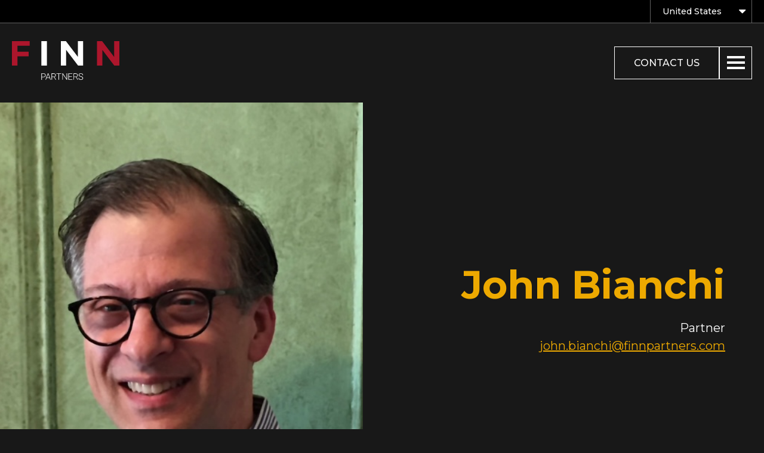

--- FILE ---
content_type: text/html; charset=UTF-8
request_url: https://www.finnpartners.com/bio/john-bianchi/
body_size: 44509
content:
<!DOCTYPE html>
<html dir="ltr" lang="en-US" prefix="og: https://ogp.me/ns# fb: http://ogp.me/ns/fb#">

<head>
     <!--[if lt IE 10]>
    <META http-equiv="refresh" content="0;URL=ie8.html">
    <style type="text/css">
    body {display:none;}
    </style>
    <![endif]-->

     <meta charset="UTF-8"><script type="text/javascript">(window.NREUM||(NREUM={})).init={privacy:{cookies_enabled:true},ajax:{deny_list:["bam.nr-data.net"]},feature_flags:["soft_nav"],distributed_tracing:{enabled:true}};(window.NREUM||(NREUM={})).loader_config={agentID:"601324299",accountID:"3486433",trustKey:"66686",xpid:"VwIPV1JQCxAFUFZbBQUDUVA=",licenseKey:"NRJS-b58e93a34a641537895",applicationID:"547924474",browserID:"601324299"};;/*! For license information please see nr-loader-spa-1.308.0.min.js.LICENSE.txt */
(()=>{var e,t,r={384:(e,t,r)=>{"use strict";r.d(t,{NT:()=>a,US:()=>u,Zm:()=>o,bQ:()=>d,dV:()=>c,pV:()=>l});var n=r(6154),i=r(1863),s=r(1910);const a={beacon:"bam.nr-data.net",errorBeacon:"bam.nr-data.net"};function o(){return n.gm.NREUM||(n.gm.NREUM={}),void 0===n.gm.newrelic&&(n.gm.newrelic=n.gm.NREUM),n.gm.NREUM}function c(){let e=o();return e.o||(e.o={ST:n.gm.setTimeout,SI:n.gm.setImmediate||n.gm.setInterval,CT:n.gm.clearTimeout,XHR:n.gm.XMLHttpRequest,REQ:n.gm.Request,EV:n.gm.Event,PR:n.gm.Promise,MO:n.gm.MutationObserver,FETCH:n.gm.fetch,WS:n.gm.WebSocket},(0,s.i)(...Object.values(e.o))),e}function d(e,t){let r=o();r.initializedAgents??={},t.initializedAt={ms:(0,i.t)(),date:new Date},r.initializedAgents[e]=t}function u(e,t){o()[e]=t}function l(){return function(){let e=o();const t=e.info||{};e.info={beacon:a.beacon,errorBeacon:a.errorBeacon,...t}}(),function(){let e=o();const t=e.init||{};e.init={...t}}(),c(),function(){let e=o();const t=e.loader_config||{};e.loader_config={...t}}(),o()}},782:(e,t,r)=>{"use strict";r.d(t,{T:()=>n});const n=r(860).K7.pageViewTiming},860:(e,t,r)=>{"use strict";r.d(t,{$J:()=>u,K7:()=>c,P3:()=>d,XX:()=>i,Yy:()=>o,df:()=>s,qY:()=>n,v4:()=>a});const n="events",i="jserrors",s="browser/blobs",a="rum",o="browser/logs",c={ajax:"ajax",genericEvents:"generic_events",jserrors:i,logging:"logging",metrics:"metrics",pageAction:"page_action",pageViewEvent:"page_view_event",pageViewTiming:"page_view_timing",sessionReplay:"session_replay",sessionTrace:"session_trace",softNav:"soft_navigations",spa:"spa"},d={[c.pageViewEvent]:1,[c.pageViewTiming]:2,[c.metrics]:3,[c.jserrors]:4,[c.spa]:5,[c.ajax]:6,[c.sessionTrace]:7,[c.softNav]:8,[c.sessionReplay]:9,[c.logging]:10,[c.genericEvents]:11},u={[c.pageViewEvent]:a,[c.pageViewTiming]:n,[c.ajax]:n,[c.spa]:n,[c.softNav]:n,[c.metrics]:i,[c.jserrors]:i,[c.sessionTrace]:s,[c.sessionReplay]:s,[c.logging]:o,[c.genericEvents]:"ins"}},944:(e,t,r)=>{"use strict";r.d(t,{R:()=>i});var n=r(3241);function i(e,t){"function"==typeof console.debug&&(console.debug("New Relic Warning: https://github.com/newrelic/newrelic-browser-agent/blob/main/docs/warning-codes.md#".concat(e),t),(0,n.W)({agentIdentifier:null,drained:null,type:"data",name:"warn",feature:"warn",data:{code:e,secondary:t}}))}},993:(e,t,r)=>{"use strict";r.d(t,{A$:()=>s,ET:()=>a,TZ:()=>o,p_:()=>i});var n=r(860);const i={ERROR:"ERROR",WARN:"WARN",INFO:"INFO",DEBUG:"DEBUG",TRACE:"TRACE"},s={OFF:0,ERROR:1,WARN:2,INFO:3,DEBUG:4,TRACE:5},a="log",o=n.K7.logging},1541:(e,t,r)=>{"use strict";r.d(t,{U:()=>i,f:()=>n});const n={MFE:"MFE",BA:"BA"};function i(e,t){if(2!==t?.harvestEndpointVersion)return{};const r=t.agentRef.runtime.appMetadata.agents[0].entityGuid;return e?{"source.id":e.id,"source.name":e.name,"source.type":e.type,"parent.id":e.parent?.id||r,"parent.type":e.parent?.type||n.BA}:{"entity.guid":r,appId:t.agentRef.info.applicationID}}},1687:(e,t,r)=>{"use strict";r.d(t,{Ak:()=>d,Ze:()=>h,x3:()=>u});var n=r(3241),i=r(7836),s=r(3606),a=r(860),o=r(2646);const c={};function d(e,t){const r={staged:!1,priority:a.P3[t]||0};l(e),c[e].get(t)||c[e].set(t,r)}function u(e,t){e&&c[e]&&(c[e].get(t)&&c[e].delete(t),p(e,t,!1),c[e].size&&f(e))}function l(e){if(!e)throw new Error("agentIdentifier required");c[e]||(c[e]=new Map)}function h(e="",t="feature",r=!1){if(l(e),!e||!c[e].get(t)||r)return p(e,t);c[e].get(t).staged=!0,f(e)}function f(e){const t=Array.from(c[e]);t.every(([e,t])=>t.staged)&&(t.sort((e,t)=>e[1].priority-t[1].priority),t.forEach(([t])=>{c[e].delete(t),p(e,t)}))}function p(e,t,r=!0){const a=e?i.ee.get(e):i.ee,c=s.i.handlers;if(!a.aborted&&a.backlog&&c){if((0,n.W)({agentIdentifier:e,type:"lifecycle",name:"drain",feature:t}),r){const e=a.backlog[t],r=c[t];if(r){for(let t=0;e&&t<e.length;++t)g(e[t],r);Object.entries(r).forEach(([e,t])=>{Object.values(t||{}).forEach(t=>{t[0]?.on&&t[0]?.context()instanceof o.y&&t[0].on(e,t[1])})})}}a.isolatedBacklog||delete c[t],a.backlog[t]=null,a.emit("drain-"+t,[])}}function g(e,t){var r=e[1];Object.values(t[r]||{}).forEach(t=>{var r=e[0];if(t[0]===r){var n=t[1],i=e[3],s=e[2];n.apply(i,s)}})}},1738:(e,t,r)=>{"use strict";r.d(t,{U:()=>f,Y:()=>h});var n=r(3241),i=r(9908),s=r(1863),a=r(944),o=r(5701),c=r(3969),d=r(8362),u=r(860),l=r(4261);function h(e,t,r,s){const h=s||r;!h||h[e]&&h[e]!==d.d.prototype[e]||(h[e]=function(){(0,i.p)(c.xV,["API/"+e+"/called"],void 0,u.K7.metrics,r.ee),(0,n.W)({agentIdentifier:r.agentIdentifier,drained:!!o.B?.[r.agentIdentifier],type:"data",name:"api",feature:l.Pl+e,data:{}});try{return t.apply(this,arguments)}catch(e){(0,a.R)(23,e)}})}function f(e,t,r,n,a){const o=e.info;null===r?delete o.jsAttributes[t]:o.jsAttributes[t]=r,(a||null===r)&&(0,i.p)(l.Pl+n,[(0,s.t)(),t,r],void 0,"session",e.ee)}},1741:(e,t,r)=>{"use strict";r.d(t,{W:()=>s});var n=r(944),i=r(4261);class s{#e(e,...t){if(this[e]!==s.prototype[e])return this[e](...t);(0,n.R)(35,e)}addPageAction(e,t){return this.#e(i.hG,e,t)}register(e){return this.#e(i.eY,e)}recordCustomEvent(e,t){return this.#e(i.fF,e,t)}setPageViewName(e,t){return this.#e(i.Fw,e,t)}setCustomAttribute(e,t,r){return this.#e(i.cD,e,t,r)}noticeError(e,t){return this.#e(i.o5,e,t)}setUserId(e,t=!1){return this.#e(i.Dl,e,t)}setApplicationVersion(e){return this.#e(i.nb,e)}setErrorHandler(e){return this.#e(i.bt,e)}addRelease(e,t){return this.#e(i.k6,e,t)}log(e,t){return this.#e(i.$9,e,t)}start(){return this.#e(i.d3)}finished(e){return this.#e(i.BL,e)}recordReplay(){return this.#e(i.CH)}pauseReplay(){return this.#e(i.Tb)}addToTrace(e){return this.#e(i.U2,e)}setCurrentRouteName(e){return this.#e(i.PA,e)}interaction(e){return this.#e(i.dT,e)}wrapLogger(e,t,r){return this.#e(i.Wb,e,t,r)}measure(e,t){return this.#e(i.V1,e,t)}consent(e){return this.#e(i.Pv,e)}}},1863:(e,t,r)=>{"use strict";function n(){return Math.floor(performance.now())}r.d(t,{t:()=>n})},1910:(e,t,r)=>{"use strict";r.d(t,{i:()=>s});var n=r(944);const i=new Map;function s(...e){return e.every(e=>{if(i.has(e))return i.get(e);const t="function"==typeof e?e.toString():"",r=t.includes("[native code]"),s=t.includes("nrWrapper");return r||s||(0,n.R)(64,e?.name||t),i.set(e,r),r})}},2555:(e,t,r)=>{"use strict";r.d(t,{D:()=>o,f:()=>a});var n=r(384),i=r(8122);const s={beacon:n.NT.beacon,errorBeacon:n.NT.errorBeacon,licenseKey:void 0,applicationID:void 0,sa:void 0,queueTime:void 0,applicationTime:void 0,ttGuid:void 0,user:void 0,account:void 0,product:void 0,extra:void 0,jsAttributes:{},userAttributes:void 0,atts:void 0,transactionName:void 0,tNamePlain:void 0};function a(e){try{return!!e.licenseKey&&!!e.errorBeacon&&!!e.applicationID}catch(e){return!1}}const o=e=>(0,i.a)(e,s)},2614:(e,t,r)=>{"use strict";r.d(t,{BB:()=>a,H3:()=>n,g:()=>d,iL:()=>c,tS:()=>o,uh:()=>i,wk:()=>s});const n="NRBA",i="SESSION",s=144e5,a=18e5,o={STARTED:"session-started",PAUSE:"session-pause",RESET:"session-reset",RESUME:"session-resume",UPDATE:"session-update"},c={SAME_TAB:"same-tab",CROSS_TAB:"cross-tab"},d={OFF:0,FULL:1,ERROR:2}},2646:(e,t,r)=>{"use strict";r.d(t,{y:()=>n});class n{constructor(e){this.contextId=e}}},2843:(e,t,r)=>{"use strict";r.d(t,{G:()=>s,u:()=>i});var n=r(3878);function i(e,t=!1,r,i){(0,n.DD)("visibilitychange",function(){if(t)return void("hidden"===document.visibilityState&&e());e(document.visibilityState)},r,i)}function s(e,t,r){(0,n.sp)("pagehide",e,t,r)}},3241:(e,t,r)=>{"use strict";r.d(t,{W:()=>s});var n=r(6154);const i="newrelic";function s(e={}){try{n.gm.dispatchEvent(new CustomEvent(i,{detail:e}))}catch(e){}}},3304:(e,t,r)=>{"use strict";r.d(t,{A:()=>s});var n=r(7836);const i=()=>{const e=new WeakSet;return(t,r)=>{if("object"==typeof r&&null!==r){if(e.has(r))return;e.add(r)}return r}};function s(e){try{return JSON.stringify(e,i())??""}catch(e){try{n.ee.emit("internal-error",[e])}catch(e){}return""}}},3333:(e,t,r)=>{"use strict";r.d(t,{$v:()=>u,TZ:()=>n,Xh:()=>c,Zp:()=>i,kd:()=>d,mq:()=>o,nf:()=>a,qN:()=>s});const n=r(860).K7.genericEvents,i=["auxclick","click","copy","keydown","paste","scrollend"],s=["focus","blur"],a=4,o=1e3,c=2e3,d=["PageAction","UserAction","BrowserPerformance"],u={RESOURCES:"experimental.resources",REGISTER:"register"}},3434:(e,t,r)=>{"use strict";r.d(t,{Jt:()=>s,YM:()=>d});var n=r(7836),i=r(5607);const s="nr@original:".concat(i.W),a=50;var o=Object.prototype.hasOwnProperty,c=!1;function d(e,t){return e||(e=n.ee),r.inPlace=function(e,t,n,i,s){n||(n="");const a="-"===n.charAt(0);for(let o=0;o<t.length;o++){const c=t[o],d=e[c];l(d)||(e[c]=r(d,a?c+n:n,i,c,s))}},r.flag=s,r;function r(t,r,n,c,d){return l(t)?t:(r||(r=""),nrWrapper[s]=t,function(e,t,r){if(Object.defineProperty&&Object.keys)try{return Object.keys(e).forEach(function(r){Object.defineProperty(t,r,{get:function(){return e[r]},set:function(t){return e[r]=t,t}})}),t}catch(e){u([e],r)}for(var n in e)o.call(e,n)&&(t[n]=e[n])}(t,nrWrapper,e),nrWrapper);function nrWrapper(){var s,o,l,h;let f;try{o=this,s=[...arguments],l="function"==typeof n?n(s,o):n||{}}catch(t){u([t,"",[s,o,c],l],e)}i(r+"start",[s,o,c],l,d);const p=performance.now();let g;try{return h=t.apply(o,s),g=performance.now(),h}catch(e){throw g=performance.now(),i(r+"err",[s,o,e],l,d),f=e,f}finally{const e=g-p,t={start:p,end:g,duration:e,isLongTask:e>=a,methodName:c,thrownError:f};t.isLongTask&&i("long-task",[t,o],l,d),i(r+"end",[s,o,h],l,d)}}}function i(r,n,i,s){if(!c||t){var a=c;c=!0;try{e.emit(r,n,i,t,s)}catch(t){u([t,r,n,i],e)}c=a}}}function u(e,t){t||(t=n.ee);try{t.emit("internal-error",e)}catch(e){}}function l(e){return!(e&&"function"==typeof e&&e.apply&&!e[s])}},3606:(e,t,r)=>{"use strict";r.d(t,{i:()=>s});var n=r(9908);s.on=a;var i=s.handlers={};function s(e,t,r,s){a(s||n.d,i,e,t,r)}function a(e,t,r,i,s){s||(s="feature"),e||(e=n.d);var a=t[s]=t[s]||{};(a[r]=a[r]||[]).push([e,i])}},3738:(e,t,r)=>{"use strict";r.d(t,{He:()=>i,Kp:()=>o,Lc:()=>d,Rz:()=>u,TZ:()=>n,bD:()=>s,d3:()=>a,jx:()=>l,sl:()=>h,uP:()=>c});const n=r(860).K7.sessionTrace,i="bstResource",s="resource",a="-start",o="-end",c="fn"+a,d="fn"+o,u="pushState",l=1e3,h=3e4},3785:(e,t,r)=>{"use strict";r.d(t,{R:()=>c,b:()=>d});var n=r(9908),i=r(1863),s=r(860),a=r(3969),o=r(993);function c(e,t,r={},c=o.p_.INFO,d=!0,u,l=(0,i.t)()){(0,n.p)(a.xV,["API/logging/".concat(c.toLowerCase(),"/called")],void 0,s.K7.metrics,e),(0,n.p)(o.ET,[l,t,r,c,d,u],void 0,s.K7.logging,e)}function d(e){return"string"==typeof e&&Object.values(o.p_).some(t=>t===e.toUpperCase().trim())}},3878:(e,t,r)=>{"use strict";function n(e,t){return{capture:e,passive:!1,signal:t}}function i(e,t,r=!1,i){window.addEventListener(e,t,n(r,i))}function s(e,t,r=!1,i){document.addEventListener(e,t,n(r,i))}r.d(t,{DD:()=>s,jT:()=>n,sp:()=>i})},3962:(e,t,r)=>{"use strict";r.d(t,{AM:()=>a,O2:()=>l,OV:()=>s,Qu:()=>h,TZ:()=>c,ih:()=>f,pP:()=>o,t1:()=>u,tC:()=>i,wD:()=>d});var n=r(860);const i=["click","keydown","submit"],s="popstate",a="api",o="initialPageLoad",c=n.K7.softNav,d=5e3,u=500,l={INITIAL_PAGE_LOAD:"",ROUTE_CHANGE:1,UNSPECIFIED:2},h={INTERACTION:1,AJAX:2,CUSTOM_END:3,CUSTOM_TRACER:4},f={IP:"in progress",PF:"pending finish",FIN:"finished",CAN:"cancelled"}},3969:(e,t,r)=>{"use strict";r.d(t,{TZ:()=>n,XG:()=>o,rs:()=>i,xV:()=>a,z_:()=>s});const n=r(860).K7.metrics,i="sm",s="cm",a="storeSupportabilityMetrics",o="storeEventMetrics"},4234:(e,t,r)=>{"use strict";r.d(t,{W:()=>s});var n=r(7836),i=r(1687);class s{constructor(e,t){this.agentIdentifier=e,this.ee=n.ee.get(e),this.featureName=t,this.blocked=!1}deregisterDrain(){(0,i.x3)(this.agentIdentifier,this.featureName)}}},4261:(e,t,r)=>{"use strict";r.d(t,{$9:()=>u,BL:()=>c,CH:()=>p,Dl:()=>R,Fw:()=>w,PA:()=>v,Pl:()=>n,Pv:()=>A,Tb:()=>h,U2:()=>a,V1:()=>E,Wb:()=>T,bt:()=>y,cD:()=>b,d3:()=>x,dT:()=>d,eY:()=>g,fF:()=>f,hG:()=>s,hw:()=>i,k6:()=>o,nb:()=>m,o5:()=>l});const n="api-",i=n+"ixn-",s="addPageAction",a="addToTrace",o="addRelease",c="finished",d="interaction",u="log",l="noticeError",h="pauseReplay",f="recordCustomEvent",p="recordReplay",g="register",m="setApplicationVersion",v="setCurrentRouteName",b="setCustomAttribute",y="setErrorHandler",w="setPageViewName",R="setUserId",x="start",T="wrapLogger",E="measure",A="consent"},5205:(e,t,r)=>{"use strict";r.d(t,{j:()=>S});var n=r(384),i=r(1741);var s=r(2555),a=r(3333);const o=e=>{if(!e||"string"!=typeof e)return!1;try{document.createDocumentFragment().querySelector(e)}catch{return!1}return!0};var c=r(2614),d=r(944),u=r(8122);const l="[data-nr-mask]",h=e=>(0,u.a)(e,(()=>{const e={feature_flags:[],experimental:{allow_registered_children:!1,resources:!1},mask_selector:"*",block_selector:"[data-nr-block]",mask_input_options:{color:!1,date:!1,"datetime-local":!1,email:!1,month:!1,number:!1,range:!1,search:!1,tel:!1,text:!1,time:!1,url:!1,week:!1,textarea:!1,select:!1,password:!0}};return{ajax:{deny_list:void 0,block_internal:!0,enabled:!0,autoStart:!0},api:{get allow_registered_children(){return e.feature_flags.includes(a.$v.REGISTER)||e.experimental.allow_registered_children},set allow_registered_children(t){e.experimental.allow_registered_children=t},duplicate_registered_data:!1},browser_consent_mode:{enabled:!1},distributed_tracing:{enabled:void 0,exclude_newrelic_header:void 0,cors_use_newrelic_header:void 0,cors_use_tracecontext_headers:void 0,allowed_origins:void 0},get feature_flags(){return e.feature_flags},set feature_flags(t){e.feature_flags=t},generic_events:{enabled:!0,autoStart:!0},harvest:{interval:30},jserrors:{enabled:!0,autoStart:!0},logging:{enabled:!0,autoStart:!0},metrics:{enabled:!0,autoStart:!0},obfuscate:void 0,page_action:{enabled:!0},page_view_event:{enabled:!0,autoStart:!0},page_view_timing:{enabled:!0,autoStart:!0},performance:{capture_marks:!1,capture_measures:!1,capture_detail:!0,resources:{get enabled(){return e.feature_flags.includes(a.$v.RESOURCES)||e.experimental.resources},set enabled(t){e.experimental.resources=t},asset_types:[],first_party_domains:[],ignore_newrelic:!0}},privacy:{cookies_enabled:!0},proxy:{assets:void 0,beacon:void 0},session:{expiresMs:c.wk,inactiveMs:c.BB},session_replay:{autoStart:!0,enabled:!1,preload:!1,sampling_rate:10,error_sampling_rate:100,collect_fonts:!1,inline_images:!1,fix_stylesheets:!0,mask_all_inputs:!0,get mask_text_selector(){return e.mask_selector},set mask_text_selector(t){o(t)?e.mask_selector="".concat(t,",").concat(l):""===t||null===t?e.mask_selector=l:(0,d.R)(5,t)},get block_class(){return"nr-block"},get ignore_class(){return"nr-ignore"},get mask_text_class(){return"nr-mask"},get block_selector(){return e.block_selector},set block_selector(t){o(t)?e.block_selector+=",".concat(t):""!==t&&(0,d.R)(6,t)},get mask_input_options(){return e.mask_input_options},set mask_input_options(t){t&&"object"==typeof t?e.mask_input_options={...t,password:!0}:(0,d.R)(7,t)}},session_trace:{enabled:!0,autoStart:!0},soft_navigations:{enabled:!0,autoStart:!0},spa:{enabled:!0,autoStart:!0},ssl:void 0,user_actions:{enabled:!0,elementAttributes:["id","className","tagName","type"]}}})());var f=r(6154),p=r(9324);let g=0;const m={buildEnv:p.F3,distMethod:p.Xs,version:p.xv,originTime:f.WN},v={consented:!1},b={appMetadata:{},get consented(){return this.session?.state?.consent||v.consented},set consented(e){v.consented=e},customTransaction:void 0,denyList:void 0,disabled:!1,harvester:void 0,isolatedBacklog:!1,isRecording:!1,loaderType:void 0,maxBytes:3e4,obfuscator:void 0,onerror:void 0,ptid:void 0,releaseIds:{},session:void 0,timeKeeper:void 0,registeredEntities:[],jsAttributesMetadata:{bytes:0},get harvestCount(){return++g}},y=e=>{const t=(0,u.a)(e,b),r=Object.keys(m).reduce((e,t)=>(e[t]={value:m[t],writable:!1,configurable:!0,enumerable:!0},e),{});return Object.defineProperties(t,r)};var w=r(5701);const R=e=>{const t=e.startsWith("http");e+="/",r.p=t?e:"https://"+e};var x=r(7836),T=r(3241);const E={accountID:void 0,trustKey:void 0,agentID:void 0,licenseKey:void 0,applicationID:void 0,xpid:void 0},A=e=>(0,u.a)(e,E),_=new Set;function S(e,t={},r,a){let{init:o,info:c,loader_config:d,runtime:u={},exposed:l=!0}=t;if(!c){const e=(0,n.pV)();o=e.init,c=e.info,d=e.loader_config}e.init=h(o||{}),e.loader_config=A(d||{}),c.jsAttributes??={},f.bv&&(c.jsAttributes.isWorker=!0),e.info=(0,s.D)(c);const p=e.init,g=[c.beacon,c.errorBeacon];_.has(e.agentIdentifier)||(p.proxy.assets&&(R(p.proxy.assets),g.push(p.proxy.assets)),p.proxy.beacon&&g.push(p.proxy.beacon),e.beacons=[...g],function(e){const t=(0,n.pV)();Object.getOwnPropertyNames(i.W.prototype).forEach(r=>{const n=i.W.prototype[r];if("function"!=typeof n||"constructor"===n)return;let s=t[r];e[r]&&!1!==e.exposed&&"micro-agent"!==e.runtime?.loaderType&&(t[r]=(...t)=>{const n=e[r](...t);return s?s(...t):n})})}(e),(0,n.US)("activatedFeatures",w.B)),u.denyList=[...p.ajax.deny_list||[],...p.ajax.block_internal?g:[]],u.ptid=e.agentIdentifier,u.loaderType=r,e.runtime=y(u),_.has(e.agentIdentifier)||(e.ee=x.ee.get(e.agentIdentifier),e.exposed=l,(0,T.W)({agentIdentifier:e.agentIdentifier,drained:!!w.B?.[e.agentIdentifier],type:"lifecycle",name:"initialize",feature:void 0,data:e.config})),_.add(e.agentIdentifier)}},5270:(e,t,r)=>{"use strict";r.d(t,{Aw:()=>a,SR:()=>s,rF:()=>o});var n=r(384),i=r(7767);function s(e){return!!(0,n.dV)().o.MO&&(0,i.V)(e)&&!0===e?.session_trace.enabled}function a(e){return!0===e?.session_replay.preload&&s(e)}function o(e,t){try{if("string"==typeof t?.type){if("password"===t.type.toLowerCase())return"*".repeat(e?.length||0);if(void 0!==t?.dataset?.nrUnmask||t?.classList?.contains("nr-unmask"))return e}}catch(e){}return"string"==typeof e?e.replace(/[\S]/g,"*"):"*".repeat(e?.length||0)}},5289:(e,t,r)=>{"use strict";r.d(t,{GG:()=>a,Qr:()=>c,sB:()=>o});var n=r(3878),i=r(6389);function s(){return"undefined"==typeof document||"complete"===document.readyState}function a(e,t){if(s())return e();const r=(0,i.J)(e),a=setInterval(()=>{s()&&(clearInterval(a),r())},500);(0,n.sp)("load",r,t)}function o(e){if(s())return e();(0,n.DD)("DOMContentLoaded",e)}function c(e){if(s())return e();(0,n.sp)("popstate",e)}},5607:(e,t,r)=>{"use strict";r.d(t,{W:()=>n});const n=(0,r(9566).bz)()},5701:(e,t,r)=>{"use strict";r.d(t,{B:()=>s,t:()=>a});var n=r(3241);const i=new Set,s={};function a(e,t){const r=t.agentIdentifier;s[r]??={},e&&"object"==typeof e&&(i.has(r)||(t.ee.emit("rumresp",[e]),s[r]=e,i.add(r),(0,n.W)({agentIdentifier:r,loaded:!0,drained:!0,type:"lifecycle",name:"load",feature:void 0,data:e})))}},6154:(e,t,r)=>{"use strict";r.d(t,{OF:()=>d,RI:()=>i,WN:()=>h,bv:()=>s,eN:()=>f,gm:()=>a,lR:()=>l,m:()=>c,mw:()=>o,sb:()=>u});var n=r(1863);const i="undefined"!=typeof window&&!!window.document,s="undefined"!=typeof WorkerGlobalScope&&("undefined"!=typeof self&&self instanceof WorkerGlobalScope&&self.navigator instanceof WorkerNavigator||"undefined"!=typeof globalThis&&globalThis instanceof WorkerGlobalScope&&globalThis.navigator instanceof WorkerNavigator),a=i?window:"undefined"!=typeof WorkerGlobalScope&&("undefined"!=typeof self&&self instanceof WorkerGlobalScope&&self||"undefined"!=typeof globalThis&&globalThis instanceof WorkerGlobalScope&&globalThis),o=Boolean("hidden"===a?.document?.visibilityState),c=""+a?.location,d=/iPad|iPhone|iPod/.test(a.navigator?.userAgent),u=d&&"undefined"==typeof SharedWorker,l=(()=>{const e=a.navigator?.userAgent?.match(/Firefox[/\s](\d+\.\d+)/);return Array.isArray(e)&&e.length>=2?+e[1]:0})(),h=Date.now()-(0,n.t)(),f=()=>"undefined"!=typeof PerformanceNavigationTiming&&a?.performance?.getEntriesByType("navigation")?.[0]?.responseStart},6344:(e,t,r)=>{"use strict";r.d(t,{BB:()=>u,Qb:()=>l,TZ:()=>i,Ug:()=>a,Vh:()=>s,_s:()=>o,bc:()=>d,yP:()=>c});var n=r(2614);const i=r(860).K7.sessionReplay,s="errorDuringReplay",a=.12,o={DomContentLoaded:0,Load:1,FullSnapshot:2,IncrementalSnapshot:3,Meta:4,Custom:5},c={[n.g.ERROR]:15e3,[n.g.FULL]:3e5,[n.g.OFF]:0},d={RESET:{message:"Session was reset",sm:"Reset"},IMPORT:{message:"Recorder failed to import",sm:"Import"},TOO_MANY:{message:"429: Too Many Requests",sm:"Too-Many"},TOO_BIG:{message:"Payload was too large",sm:"Too-Big"},CROSS_TAB:{message:"Session Entity was set to OFF on another tab",sm:"Cross-Tab"},ENTITLEMENTS:{message:"Session Replay is not allowed and will not be started",sm:"Entitlement"}},u=5e3,l={API:"api",RESUME:"resume",SWITCH_TO_FULL:"switchToFull",INITIALIZE:"initialize",PRELOAD:"preload"}},6389:(e,t,r)=>{"use strict";function n(e,t=500,r={}){const n=r?.leading||!1;let i;return(...r)=>{n&&void 0===i&&(e.apply(this,r),i=setTimeout(()=>{i=clearTimeout(i)},t)),n||(clearTimeout(i),i=setTimeout(()=>{e.apply(this,r)},t))}}function i(e){let t=!1;return(...r)=>{t||(t=!0,e.apply(this,r))}}r.d(t,{J:()=>i,s:()=>n})},6630:(e,t,r)=>{"use strict";r.d(t,{T:()=>n});const n=r(860).K7.pageViewEvent},6774:(e,t,r)=>{"use strict";r.d(t,{T:()=>n});const n=r(860).K7.jserrors},7295:(e,t,r)=>{"use strict";r.d(t,{Xv:()=>a,gX:()=>i,iW:()=>s});var n=[];function i(e){if(!e||s(e))return!1;if(0===n.length)return!0;if("*"===n[0].hostname)return!1;for(var t=0;t<n.length;t++){var r=n[t];if(r.hostname.test(e.hostname)&&r.pathname.test(e.pathname))return!1}return!0}function s(e){return void 0===e.hostname}function a(e){if(n=[],e&&e.length)for(var t=0;t<e.length;t++){let r=e[t];if(!r)continue;if("*"===r)return void(n=[{hostname:"*"}]);0===r.indexOf("http://")?r=r.substring(7):0===r.indexOf("https://")&&(r=r.substring(8));const i=r.indexOf("/");let s,a;i>0?(s=r.substring(0,i),a=r.substring(i)):(s=r,a="*");let[c]=s.split(":");n.push({hostname:o(c),pathname:o(a,!0)})}}function o(e,t=!1){const r=e.replace(/[.+?^${}()|[\]\\]/g,e=>"\\"+e).replace(/\*/g,".*?");return new RegExp((t?"^":"")+r+"$")}},7485:(e,t,r)=>{"use strict";r.d(t,{D:()=>i});var n=r(6154);function i(e){if(0===(e||"").indexOf("data:"))return{protocol:"data"};try{const t=new URL(e,location.href),r={port:t.port,hostname:t.hostname,pathname:t.pathname,search:t.search,protocol:t.protocol.slice(0,t.protocol.indexOf(":")),sameOrigin:t.protocol===n.gm?.location?.protocol&&t.host===n.gm?.location?.host};return r.port&&""!==r.port||("http:"===t.protocol&&(r.port="80"),"https:"===t.protocol&&(r.port="443")),r.pathname&&""!==r.pathname?r.pathname.startsWith("/")||(r.pathname="/".concat(r.pathname)):r.pathname="/",r}catch(e){return{}}}},7699:(e,t,r)=>{"use strict";r.d(t,{It:()=>s,KC:()=>o,No:()=>i,qh:()=>a});var n=r(860);const i=16e3,s=1e6,a="SESSION_ERROR",o={[n.K7.logging]:!0,[n.K7.genericEvents]:!1,[n.K7.jserrors]:!1,[n.K7.ajax]:!1}},7767:(e,t,r)=>{"use strict";r.d(t,{V:()=>i});var n=r(6154);const i=e=>n.RI&&!0===e?.privacy.cookies_enabled},7836:(e,t,r)=>{"use strict";r.d(t,{P:()=>o,ee:()=>c});var n=r(384),i=r(8990),s=r(2646),a=r(5607);const o="nr@context:".concat(a.W),c=function e(t,r){var n={},a={},u={},l=!1;try{l=16===r.length&&d.initializedAgents?.[r]?.runtime.isolatedBacklog}catch(e){}var h={on:p,addEventListener:p,removeEventListener:function(e,t){var r=n[e];if(!r)return;for(var i=0;i<r.length;i++)r[i]===t&&r.splice(i,1)},emit:function(e,r,n,i,s){!1!==s&&(s=!0);if(c.aborted&&!i)return;t&&s&&t.emit(e,r,n);var o=f(n);g(e).forEach(e=>{e.apply(o,r)});var d=v()[a[e]];d&&d.push([h,e,r,o]);return o},get:m,listeners:g,context:f,buffer:function(e,t){const r=v();if(t=t||"feature",h.aborted)return;Object.entries(e||{}).forEach(([e,n])=>{a[n]=t,t in r||(r[t]=[])})},abort:function(){h._aborted=!0,Object.keys(h.backlog).forEach(e=>{delete h.backlog[e]})},isBuffering:function(e){return!!v()[a[e]]},debugId:r,backlog:l?{}:t&&"object"==typeof t.backlog?t.backlog:{},isolatedBacklog:l};return Object.defineProperty(h,"aborted",{get:()=>{let e=h._aborted||!1;return e||(t&&(e=t.aborted),e)}}),h;function f(e){return e&&e instanceof s.y?e:e?(0,i.I)(e,o,()=>new s.y(o)):new s.y(o)}function p(e,t){n[e]=g(e).concat(t)}function g(e){return n[e]||[]}function m(t){return u[t]=u[t]||e(h,t)}function v(){return h.backlog}}(void 0,"globalEE"),d=(0,n.Zm)();d.ee||(d.ee=c)},8122:(e,t,r)=>{"use strict";r.d(t,{a:()=>i});var n=r(944);function i(e,t){try{if(!e||"object"!=typeof e)return(0,n.R)(3);if(!t||"object"!=typeof t)return(0,n.R)(4);const r=Object.create(Object.getPrototypeOf(t),Object.getOwnPropertyDescriptors(t)),s=0===Object.keys(r).length?e:r;for(let a in s)if(void 0!==e[a])try{if(null===e[a]){r[a]=null;continue}Array.isArray(e[a])&&Array.isArray(t[a])?r[a]=Array.from(new Set([...e[a],...t[a]])):"object"==typeof e[a]&&"object"==typeof t[a]?r[a]=i(e[a],t[a]):r[a]=e[a]}catch(e){r[a]||(0,n.R)(1,e)}return r}catch(e){(0,n.R)(2,e)}}},8139:(e,t,r)=>{"use strict";r.d(t,{u:()=>h});var n=r(7836),i=r(3434),s=r(8990),a=r(6154);const o={},c=a.gm.XMLHttpRequest,d="addEventListener",u="removeEventListener",l="nr@wrapped:".concat(n.P);function h(e){var t=function(e){return(e||n.ee).get("events")}(e);if(o[t.debugId]++)return t;o[t.debugId]=1;var r=(0,i.YM)(t,!0);function h(e){r.inPlace(e,[d,u],"-",p)}function p(e,t){return e[1]}return"getPrototypeOf"in Object&&(a.RI&&f(document,h),c&&f(c.prototype,h),f(a.gm,h)),t.on(d+"-start",function(e,t){var n=e[1];if(null!==n&&("function"==typeof n||"object"==typeof n)&&"newrelic"!==e[0]){var i=(0,s.I)(n,l,function(){var e={object:function(){if("function"!=typeof n.handleEvent)return;return n.handleEvent.apply(n,arguments)},function:n}[typeof n];return e?r(e,"fn-",null,e.name||"anonymous"):n});this.wrapped=e[1]=i}}),t.on(u+"-start",function(e){e[1]=this.wrapped||e[1]}),t}function f(e,t,...r){let n=e;for(;"object"==typeof n&&!Object.prototype.hasOwnProperty.call(n,d);)n=Object.getPrototypeOf(n);n&&t(n,...r)}},8362:(e,t,r)=>{"use strict";r.d(t,{d:()=>s});var n=r(9566),i=r(1741);class s extends i.W{agentIdentifier=(0,n.LA)(16)}},8374:(e,t,r)=>{r.nc=(()=>{try{return document?.currentScript?.nonce}catch(e){}return""})()},8990:(e,t,r)=>{"use strict";r.d(t,{I:()=>i});var n=Object.prototype.hasOwnProperty;function i(e,t,r){if(n.call(e,t))return e[t];var i=r();if(Object.defineProperty&&Object.keys)try{return Object.defineProperty(e,t,{value:i,writable:!0,enumerable:!1}),i}catch(e){}return e[t]=i,i}},9119:(e,t,r)=>{"use strict";r.d(t,{L:()=>s});var n=/([^?#]*)[^#]*(#[^?]*|$).*/,i=/([^?#]*)().*/;function s(e,t){return e?e.replace(t?n:i,"$1$2"):e}},9300:(e,t,r)=>{"use strict";r.d(t,{T:()=>n});const n=r(860).K7.ajax},9324:(e,t,r)=>{"use strict";r.d(t,{AJ:()=>a,F3:()=>i,Xs:()=>s,Yq:()=>o,xv:()=>n});const n="1.308.0",i="PROD",s="CDN",a="@newrelic/rrweb",o="1.0.1"},9566:(e,t,r)=>{"use strict";r.d(t,{LA:()=>o,ZF:()=>c,bz:()=>a,el:()=>d});var n=r(6154);const i="xxxxxxxx-xxxx-4xxx-yxxx-xxxxxxxxxxxx";function s(e,t){return e?15&e[t]:16*Math.random()|0}function a(){const e=n.gm?.crypto||n.gm?.msCrypto;let t,r=0;return e&&e.getRandomValues&&(t=e.getRandomValues(new Uint8Array(30))),i.split("").map(e=>"x"===e?s(t,r++).toString(16):"y"===e?(3&s()|8).toString(16):e).join("")}function o(e){const t=n.gm?.crypto||n.gm?.msCrypto;let r,i=0;t&&t.getRandomValues&&(r=t.getRandomValues(new Uint8Array(e)));const a=[];for(var o=0;o<e;o++)a.push(s(r,i++).toString(16));return a.join("")}function c(){return o(16)}function d(){return o(32)}},9908:(e,t,r)=>{"use strict";r.d(t,{d:()=>n,p:()=>i});var n=r(7836).ee.get("handle");function i(e,t,r,i,s){s?(s.buffer([e],i),s.emit(e,t,r)):(n.buffer([e],i),n.emit(e,t,r))}}},n={};function i(e){var t=n[e];if(void 0!==t)return t.exports;var s=n[e]={exports:{}};return r[e](s,s.exports,i),s.exports}i.m=r,i.d=(e,t)=>{for(var r in t)i.o(t,r)&&!i.o(e,r)&&Object.defineProperty(e,r,{enumerable:!0,get:t[r]})},i.f={},i.e=e=>Promise.all(Object.keys(i.f).reduce((t,r)=>(i.f[r](e,t),t),[])),i.u=e=>({212:"nr-spa-compressor",249:"nr-spa-recorder",478:"nr-spa"}[e]+"-1.308.0.min.js"),i.o=(e,t)=>Object.prototype.hasOwnProperty.call(e,t),e={},t="NRBA-1.308.0.PROD:",i.l=(r,n,s,a)=>{if(e[r])e[r].push(n);else{var o,c;if(void 0!==s)for(var d=document.getElementsByTagName("script"),u=0;u<d.length;u++){var l=d[u];if(l.getAttribute("src")==r||l.getAttribute("data-webpack")==t+s){o=l;break}}if(!o){c=!0;var h={478:"sha512-RSfSVnmHk59T/uIPbdSE0LPeqcEdF4/+XhfJdBuccH5rYMOEZDhFdtnh6X6nJk7hGpzHd9Ujhsy7lZEz/ORYCQ==",249:"sha512-ehJXhmntm85NSqW4MkhfQqmeKFulra3klDyY0OPDUE+sQ3GokHlPh1pmAzuNy//3j4ac6lzIbmXLvGQBMYmrkg==",212:"sha512-B9h4CR46ndKRgMBcK+j67uSR2RCnJfGefU+A7FrgR/k42ovXy5x/MAVFiSvFxuVeEk/pNLgvYGMp1cBSK/G6Fg=="};(o=document.createElement("script")).charset="utf-8",i.nc&&o.setAttribute("nonce",i.nc),o.setAttribute("data-webpack",t+s),o.src=r,0!==o.src.indexOf(window.location.origin+"/")&&(o.crossOrigin="anonymous"),h[a]&&(o.integrity=h[a])}e[r]=[n];var f=(t,n)=>{o.onerror=o.onload=null,clearTimeout(p);var i=e[r];if(delete e[r],o.parentNode&&o.parentNode.removeChild(o),i&&i.forEach(e=>e(n)),t)return t(n)},p=setTimeout(f.bind(null,void 0,{type:"timeout",target:o}),12e4);o.onerror=f.bind(null,o.onerror),o.onload=f.bind(null,o.onload),c&&document.head.appendChild(o)}},i.r=e=>{"undefined"!=typeof Symbol&&Symbol.toStringTag&&Object.defineProperty(e,Symbol.toStringTag,{value:"Module"}),Object.defineProperty(e,"__esModule",{value:!0})},i.p="https://js-agent.newrelic.com/",(()=>{var e={38:0,788:0};i.f.j=(t,r)=>{var n=i.o(e,t)?e[t]:void 0;if(0!==n)if(n)r.push(n[2]);else{var s=new Promise((r,i)=>n=e[t]=[r,i]);r.push(n[2]=s);var a=i.p+i.u(t),o=new Error;i.l(a,r=>{if(i.o(e,t)&&(0!==(n=e[t])&&(e[t]=void 0),n)){var s=r&&("load"===r.type?"missing":r.type),a=r&&r.target&&r.target.src;o.message="Loading chunk "+t+" failed: ("+s+": "+a+")",o.name="ChunkLoadError",o.type=s,o.request=a,n[1](o)}},"chunk-"+t,t)}};var t=(t,r)=>{var n,s,[a,o,c]=r,d=0;if(a.some(t=>0!==e[t])){for(n in o)i.o(o,n)&&(i.m[n]=o[n]);if(c)c(i)}for(t&&t(r);d<a.length;d++)s=a[d],i.o(e,s)&&e[s]&&e[s][0](),e[s]=0},r=self["webpackChunk:NRBA-1.308.0.PROD"]=self["webpackChunk:NRBA-1.308.0.PROD"]||[];r.forEach(t.bind(null,0)),r.push=t.bind(null,r.push.bind(r))})(),(()=>{"use strict";i(8374);var e=i(8362),t=i(860);const r=Object.values(t.K7);var n=i(5205);var s=i(9908),a=i(1863),o=i(4261),c=i(1738);var d=i(1687),u=i(4234),l=i(5289),h=i(6154),f=i(944),p=i(5270),g=i(7767),m=i(6389),v=i(7699);class b extends u.W{constructor(e,t){super(e.agentIdentifier,t),this.agentRef=e,this.abortHandler=void 0,this.featAggregate=void 0,this.loadedSuccessfully=void 0,this.onAggregateImported=new Promise(e=>{this.loadedSuccessfully=e}),this.deferred=Promise.resolve(),!1===e.init[this.featureName].autoStart?this.deferred=new Promise((t,r)=>{this.ee.on("manual-start-all",(0,m.J)(()=>{(0,d.Ak)(e.agentIdentifier,this.featureName),t()}))}):(0,d.Ak)(e.agentIdentifier,t)}importAggregator(e,t,r={}){if(this.featAggregate)return;const n=async()=>{let n;await this.deferred;try{if((0,g.V)(e.init)){const{setupAgentSession:t}=await i.e(478).then(i.bind(i,8766));n=t(e)}}catch(e){(0,f.R)(20,e),this.ee.emit("internal-error",[e]),(0,s.p)(v.qh,[e],void 0,this.featureName,this.ee)}try{if(!this.#t(this.featureName,n,e.init))return(0,d.Ze)(this.agentIdentifier,this.featureName),void this.loadedSuccessfully(!1);const{Aggregate:i}=await t();this.featAggregate=new i(e,r),e.runtime.harvester.initializedAggregates.push(this.featAggregate),this.loadedSuccessfully(!0)}catch(e){(0,f.R)(34,e),this.abortHandler?.(),(0,d.Ze)(this.agentIdentifier,this.featureName,!0),this.loadedSuccessfully(!1),this.ee&&this.ee.abort()}};h.RI?(0,l.GG)(()=>n(),!0):n()}#t(e,r,n){if(this.blocked)return!1;switch(e){case t.K7.sessionReplay:return(0,p.SR)(n)&&!!r;case t.K7.sessionTrace:return!!r;default:return!0}}}var y=i(6630),w=i(2614),R=i(3241);class x extends b{static featureName=y.T;constructor(e){var t;super(e,y.T),this.setupInspectionEvents(e.agentIdentifier),t=e,(0,c.Y)(o.Fw,function(e,r){"string"==typeof e&&("/"!==e.charAt(0)&&(e="/"+e),t.runtime.customTransaction=(r||"http://custom.transaction")+e,(0,s.p)(o.Pl+o.Fw,[(0,a.t)()],void 0,void 0,t.ee))},t),this.importAggregator(e,()=>i.e(478).then(i.bind(i,2467)))}setupInspectionEvents(e){const t=(t,r)=>{t&&(0,R.W)({agentIdentifier:e,timeStamp:t.timeStamp,loaded:"complete"===t.target.readyState,type:"window",name:r,data:t.target.location+""})};(0,l.sB)(e=>{t(e,"DOMContentLoaded")}),(0,l.GG)(e=>{t(e,"load")}),(0,l.Qr)(e=>{t(e,"navigate")}),this.ee.on(w.tS.UPDATE,(t,r)=>{(0,R.W)({agentIdentifier:e,type:"lifecycle",name:"session",data:r})})}}var T=i(384);class E extends e.d{constructor(e){var t;(super(),h.gm)?(this.features={},(0,T.bQ)(this.agentIdentifier,this),this.desiredFeatures=new Set(e.features||[]),this.desiredFeatures.add(x),(0,n.j)(this,e,e.loaderType||"agent"),t=this,(0,c.Y)(o.cD,function(e,r,n=!1){if("string"==typeof e){if(["string","number","boolean"].includes(typeof r)||null===r)return(0,c.U)(t,e,r,o.cD,n);(0,f.R)(40,typeof r)}else(0,f.R)(39,typeof e)},t),function(e){(0,c.Y)(o.Dl,function(t,r=!1){if("string"!=typeof t&&null!==t)return void(0,f.R)(41,typeof t);const n=e.info.jsAttributes["enduser.id"];r&&null!=n&&n!==t?(0,s.p)(o.Pl+"setUserIdAndResetSession",[t],void 0,"session",e.ee):(0,c.U)(e,"enduser.id",t,o.Dl,!0)},e)}(this),function(e){(0,c.Y)(o.nb,function(t){if("string"==typeof t||null===t)return(0,c.U)(e,"application.version",t,o.nb,!1);(0,f.R)(42,typeof t)},e)}(this),function(e){(0,c.Y)(o.d3,function(){e.ee.emit("manual-start-all")},e)}(this),function(e){(0,c.Y)(o.Pv,function(t=!0){if("boolean"==typeof t){if((0,s.p)(o.Pl+o.Pv,[t],void 0,"session",e.ee),e.runtime.consented=t,t){const t=e.features.page_view_event;t.onAggregateImported.then(e=>{const r=t.featAggregate;e&&!r.sentRum&&r.sendRum()})}}else(0,f.R)(65,typeof t)},e)}(this),this.run()):(0,f.R)(21)}get config(){return{info:this.info,init:this.init,loader_config:this.loader_config,runtime:this.runtime}}get api(){return this}run(){try{const e=function(e){const t={};return r.forEach(r=>{t[r]=!!e[r]?.enabled}),t}(this.init),n=[...this.desiredFeatures];n.sort((e,r)=>t.P3[e.featureName]-t.P3[r.featureName]),n.forEach(r=>{if(!e[r.featureName]&&r.featureName!==t.K7.pageViewEvent)return;if(r.featureName===t.K7.spa)return void(0,f.R)(67);const n=function(e){switch(e){case t.K7.ajax:return[t.K7.jserrors];case t.K7.sessionTrace:return[t.K7.ajax,t.K7.pageViewEvent];case t.K7.sessionReplay:return[t.K7.sessionTrace];case t.K7.pageViewTiming:return[t.K7.pageViewEvent];default:return[]}}(r.featureName).filter(e=>!(e in this.features));n.length>0&&(0,f.R)(36,{targetFeature:r.featureName,missingDependencies:n}),this.features[r.featureName]=new r(this)})}catch(e){(0,f.R)(22,e);for(const e in this.features)this.features[e].abortHandler?.();const t=(0,T.Zm)();delete t.initializedAgents[this.agentIdentifier]?.features,delete this.sharedAggregator;return t.ee.get(this.agentIdentifier).abort(),!1}}}var A=i(2843),_=i(782);class S extends b{static featureName=_.T;constructor(e){super(e,_.T),h.RI&&((0,A.u)(()=>(0,s.p)("docHidden",[(0,a.t)()],void 0,_.T,this.ee),!0),(0,A.G)(()=>(0,s.p)("winPagehide",[(0,a.t)()],void 0,_.T,this.ee)),this.importAggregator(e,()=>i.e(478).then(i.bind(i,9917))))}}var O=i(3969);class I extends b{static featureName=O.TZ;constructor(e){super(e,O.TZ),h.RI&&document.addEventListener("securitypolicyviolation",e=>{(0,s.p)(O.xV,["Generic/CSPViolation/Detected"],void 0,this.featureName,this.ee)}),this.importAggregator(e,()=>i.e(478).then(i.bind(i,6555)))}}var N=i(6774),P=i(3878),k=i(3304);class D{constructor(e,t,r,n,i){this.name="UncaughtError",this.message="string"==typeof e?e:(0,k.A)(e),this.sourceURL=t,this.line=r,this.column=n,this.__newrelic=i}}function C(e){return M(e)?e:new D(void 0!==e?.message?e.message:e,e?.filename||e?.sourceURL,e?.lineno||e?.line,e?.colno||e?.col,e?.__newrelic,e?.cause)}function j(e){const t="Unhandled Promise Rejection: ";if(!e?.reason)return;if(M(e.reason)){try{e.reason.message.startsWith(t)||(e.reason.message=t+e.reason.message)}catch(e){}return C(e.reason)}const r=C(e.reason);return(r.message||"").startsWith(t)||(r.message=t+r.message),r}function L(e){if(e.error instanceof SyntaxError&&!/:\d+$/.test(e.error.stack?.trim())){const t=new D(e.message,e.filename,e.lineno,e.colno,e.error.__newrelic,e.cause);return t.name=SyntaxError.name,t}return M(e.error)?e.error:C(e)}function M(e){return e instanceof Error&&!!e.stack}function H(e,r,n,i,o=(0,a.t)()){"string"==typeof e&&(e=new Error(e)),(0,s.p)("err",[e,o,!1,r,n.runtime.isRecording,void 0,i],void 0,t.K7.jserrors,n.ee),(0,s.p)("uaErr",[],void 0,t.K7.genericEvents,n.ee)}var B=i(1541),K=i(993),W=i(3785);function U(e,{customAttributes:t={},level:r=K.p_.INFO}={},n,i,s=(0,a.t)()){(0,W.R)(n.ee,e,t,r,!1,i,s)}function F(e,r,n,i,c=(0,a.t)()){(0,s.p)(o.Pl+o.hG,[c,e,r,i],void 0,t.K7.genericEvents,n.ee)}function V(e,r,n,i,c=(0,a.t)()){const{start:d,end:u,customAttributes:l}=r||{},h={customAttributes:l||{}};if("object"!=typeof h.customAttributes||"string"!=typeof e||0===e.length)return void(0,f.R)(57);const p=(e,t)=>null==e?t:"number"==typeof e?e:e instanceof PerformanceMark?e.startTime:Number.NaN;if(h.start=p(d,0),h.end=p(u,c),Number.isNaN(h.start)||Number.isNaN(h.end))(0,f.R)(57);else{if(h.duration=h.end-h.start,!(h.duration<0))return(0,s.p)(o.Pl+o.V1,[h,e,i],void 0,t.K7.genericEvents,n.ee),h;(0,f.R)(58)}}function G(e,r={},n,i,c=(0,a.t)()){(0,s.p)(o.Pl+o.fF,[c,e,r,i],void 0,t.K7.genericEvents,n.ee)}function z(e){(0,c.Y)(o.eY,function(t){return Y(e,t)},e)}function Y(e,r,n){(0,f.R)(54,"newrelic.register"),r||={},r.type=B.f.MFE,r.licenseKey||=e.info.licenseKey,r.blocked=!1,r.parent=n||{},Array.isArray(r.tags)||(r.tags=[]);const i={};r.tags.forEach(e=>{"name"!==e&&"id"!==e&&(i["source.".concat(e)]=!0)}),r.isolated??=!0;let o=()=>{};const c=e.runtime.registeredEntities;if(!r.isolated){const e=c.find(({metadata:{target:{id:e}}})=>e===r.id&&!r.isolated);if(e)return e}const d=e=>{r.blocked=!0,o=e};function u(e){return"string"==typeof e&&!!e.trim()&&e.trim().length<501||"number"==typeof e}e.init.api.allow_registered_children||d((0,m.J)(()=>(0,f.R)(55))),u(r.id)&&u(r.name)||d((0,m.J)(()=>(0,f.R)(48,r)));const l={addPageAction:(t,n={})=>g(F,[t,{...i,...n},e],r),deregister:()=>{d((0,m.J)(()=>(0,f.R)(68)))},log:(t,n={})=>g(U,[t,{...n,customAttributes:{...i,...n.customAttributes||{}}},e],r),measure:(t,n={})=>g(V,[t,{...n,customAttributes:{...i,...n.customAttributes||{}}},e],r),noticeError:(t,n={})=>g(H,[t,{...i,...n},e],r),register:(t={})=>g(Y,[e,t],l.metadata.target),recordCustomEvent:(t,n={})=>g(G,[t,{...i,...n},e],r),setApplicationVersion:e=>p("application.version",e),setCustomAttribute:(e,t)=>p(e,t),setUserId:e=>p("enduser.id",e),metadata:{customAttributes:i,target:r}},h=()=>(r.blocked&&o(),r.blocked);h()||c.push(l);const p=(e,t)=>{h()||(i[e]=t)},g=(r,n,i)=>{if(h())return;const o=(0,a.t)();(0,s.p)(O.xV,["API/register/".concat(r.name,"/called")],void 0,t.K7.metrics,e.ee);try{if(e.init.api.duplicate_registered_data&&"register"!==r.name){let e=n;if(n[1]instanceof Object){const t={"child.id":i.id,"child.type":i.type};e="customAttributes"in n[1]?[n[0],{...n[1],customAttributes:{...n[1].customAttributes,...t}},...n.slice(2)]:[n[0],{...n[1],...t},...n.slice(2)]}r(...e,void 0,o)}return r(...n,i,o)}catch(e){(0,f.R)(50,e)}};return l}class Z extends b{static featureName=N.T;constructor(e){var t;super(e,N.T),t=e,(0,c.Y)(o.o5,(e,r)=>H(e,r,t),t),function(e){(0,c.Y)(o.bt,function(t){e.runtime.onerror=t},e)}(e),function(e){let t=0;(0,c.Y)(o.k6,function(e,r){++t>10||(this.runtime.releaseIds[e.slice(-200)]=(""+r).slice(-200))},e)}(e),z(e);try{this.removeOnAbort=new AbortController}catch(e){}this.ee.on("internal-error",(t,r)=>{this.abortHandler&&(0,s.p)("ierr",[C(t),(0,a.t)(),!0,{},e.runtime.isRecording,r],void 0,this.featureName,this.ee)}),h.gm.addEventListener("unhandledrejection",t=>{this.abortHandler&&(0,s.p)("err",[j(t),(0,a.t)(),!1,{unhandledPromiseRejection:1},e.runtime.isRecording],void 0,this.featureName,this.ee)},(0,P.jT)(!1,this.removeOnAbort?.signal)),h.gm.addEventListener("error",t=>{this.abortHandler&&(0,s.p)("err",[L(t),(0,a.t)(),!1,{},e.runtime.isRecording],void 0,this.featureName,this.ee)},(0,P.jT)(!1,this.removeOnAbort?.signal)),this.abortHandler=this.#r,this.importAggregator(e,()=>i.e(478).then(i.bind(i,2176)))}#r(){this.removeOnAbort?.abort(),this.abortHandler=void 0}}var q=i(8990);let X=1;function J(e){const t=typeof e;return!e||"object"!==t&&"function"!==t?-1:e===h.gm?0:(0,q.I)(e,"nr@id",function(){return X++})}function Q(e){if("string"==typeof e&&e.length)return e.length;if("object"==typeof e){if("undefined"!=typeof ArrayBuffer&&e instanceof ArrayBuffer&&e.byteLength)return e.byteLength;if("undefined"!=typeof Blob&&e instanceof Blob&&e.size)return e.size;if(!("undefined"!=typeof FormData&&e instanceof FormData))try{return(0,k.A)(e).length}catch(e){return}}}var ee=i(8139),te=i(7836),re=i(3434);const ne={},ie=["open","send"];function se(e){var t=e||te.ee;const r=function(e){return(e||te.ee).get("xhr")}(t);if(void 0===h.gm.XMLHttpRequest)return r;if(ne[r.debugId]++)return r;ne[r.debugId]=1,(0,ee.u)(t);var n=(0,re.YM)(r),i=h.gm.XMLHttpRequest,s=h.gm.MutationObserver,a=h.gm.Promise,o=h.gm.setInterval,c="readystatechange",d=["onload","onerror","onabort","onloadstart","onloadend","onprogress","ontimeout"],u=[],l=h.gm.XMLHttpRequest=function(e){const t=new i(e),s=r.context(t);try{r.emit("new-xhr",[t],s),t.addEventListener(c,(a=s,function(){var e=this;e.readyState>3&&!a.resolved&&(a.resolved=!0,r.emit("xhr-resolved",[],e)),n.inPlace(e,d,"fn-",y)}),(0,P.jT)(!1))}catch(e){(0,f.R)(15,e);try{r.emit("internal-error",[e])}catch(e){}}var a;return t};function p(e,t){n.inPlace(t,["onreadystatechange"],"fn-",y)}if(function(e,t){for(var r in e)t[r]=e[r]}(i,l),l.prototype=i.prototype,n.inPlace(l.prototype,ie,"-xhr-",y),r.on("send-xhr-start",function(e,t){p(e,t),function(e){u.push(e),s&&(g?g.then(b):o?o(b):(m=-m,v.data=m))}(t)}),r.on("open-xhr-start",p),s){var g=a&&a.resolve();if(!o&&!a){var m=1,v=document.createTextNode(m);new s(b).observe(v,{characterData:!0})}}else t.on("fn-end",function(e){e[0]&&e[0].type===c||b()});function b(){for(var e=0;e<u.length;e++)p(0,u[e]);u.length&&(u=[])}function y(e,t){return t}return r}var ae="fetch-",oe=ae+"body-",ce=["arrayBuffer","blob","json","text","formData"],de=h.gm.Request,ue=h.gm.Response,le="prototype";const he={};function fe(e){const t=function(e){return(e||te.ee).get("fetch")}(e);if(!(de&&ue&&h.gm.fetch))return t;if(he[t.debugId]++)return t;function r(e,r,n){var i=e[r];"function"==typeof i&&(e[r]=function(){var e,r=[...arguments],s={};t.emit(n+"before-start",[r],s),s[te.P]&&s[te.P].dt&&(e=s[te.P].dt);var a=i.apply(this,r);return t.emit(n+"start",[r,e],a),a.then(function(e){return t.emit(n+"end",[null,e],a),e},function(e){throw t.emit(n+"end",[e],a),e})})}return he[t.debugId]=1,ce.forEach(e=>{r(de[le],e,oe),r(ue[le],e,oe)}),r(h.gm,"fetch",ae),t.on(ae+"end",function(e,r){var n=this;if(r){var i=r.headers.get("content-length");null!==i&&(n.rxSize=i),t.emit(ae+"done",[null,r],n)}else t.emit(ae+"done",[e],n)}),t}var pe=i(7485),ge=i(9566);class me{constructor(e){this.agentRef=e}generateTracePayload(e){const t=this.agentRef.loader_config;if(!this.shouldGenerateTrace(e)||!t)return null;var r=(t.accountID||"").toString()||null,n=(t.agentID||"").toString()||null,i=(t.trustKey||"").toString()||null;if(!r||!n)return null;var s=(0,ge.ZF)(),a=(0,ge.el)(),o=Date.now(),c={spanId:s,traceId:a,timestamp:o};return(e.sameOrigin||this.isAllowedOrigin(e)&&this.useTraceContextHeadersForCors())&&(c.traceContextParentHeader=this.generateTraceContextParentHeader(s,a),c.traceContextStateHeader=this.generateTraceContextStateHeader(s,o,r,n,i)),(e.sameOrigin&&!this.excludeNewrelicHeader()||!e.sameOrigin&&this.isAllowedOrigin(e)&&this.useNewrelicHeaderForCors())&&(c.newrelicHeader=this.generateTraceHeader(s,a,o,r,n,i)),c}generateTraceContextParentHeader(e,t){return"00-"+t+"-"+e+"-01"}generateTraceContextStateHeader(e,t,r,n,i){return i+"@nr=0-1-"+r+"-"+n+"-"+e+"----"+t}generateTraceHeader(e,t,r,n,i,s){if(!("function"==typeof h.gm?.btoa))return null;var a={v:[0,1],d:{ty:"Browser",ac:n,ap:i,id:e,tr:t,ti:r}};return s&&n!==s&&(a.d.tk=s),btoa((0,k.A)(a))}shouldGenerateTrace(e){return this.agentRef.init?.distributed_tracing?.enabled&&this.isAllowedOrigin(e)}isAllowedOrigin(e){var t=!1;const r=this.agentRef.init?.distributed_tracing;if(e.sameOrigin)t=!0;else if(r?.allowed_origins instanceof Array)for(var n=0;n<r.allowed_origins.length;n++){var i=(0,pe.D)(r.allowed_origins[n]);if(e.hostname===i.hostname&&e.protocol===i.protocol&&e.port===i.port){t=!0;break}}return t}excludeNewrelicHeader(){var e=this.agentRef.init?.distributed_tracing;return!!e&&!!e.exclude_newrelic_header}useNewrelicHeaderForCors(){var e=this.agentRef.init?.distributed_tracing;return!!e&&!1!==e.cors_use_newrelic_header}useTraceContextHeadersForCors(){var e=this.agentRef.init?.distributed_tracing;return!!e&&!!e.cors_use_tracecontext_headers}}var ve=i(9300),be=i(7295);function ye(e){return"string"==typeof e?e:e instanceof(0,T.dV)().o.REQ?e.url:h.gm?.URL&&e instanceof URL?e.href:void 0}var we=["load","error","abort","timeout"],Re=we.length,xe=(0,T.dV)().o.REQ,Te=(0,T.dV)().o.XHR;const Ee="X-NewRelic-App-Data";class Ae extends b{static featureName=ve.T;constructor(e){super(e,ve.T),this.dt=new me(e),this.handler=(e,t,r,n)=>(0,s.p)(e,t,r,n,this.ee);try{const e={xmlhttprequest:"xhr",fetch:"fetch",beacon:"beacon"};h.gm?.performance?.getEntriesByType("resource").forEach(r=>{if(r.initiatorType in e&&0!==r.responseStatus){const n={status:r.responseStatus},i={rxSize:r.transferSize,duration:Math.floor(r.duration),cbTime:0};_e(n,r.name),this.handler("xhr",[n,i,r.startTime,r.responseEnd,e[r.initiatorType]],void 0,t.K7.ajax)}})}catch(e){}fe(this.ee),se(this.ee),function(e,r,n,i){function o(e){var t=this;t.totalCbs=0,t.called=0,t.cbTime=0,t.end=T,t.ended=!1,t.xhrGuids={},t.lastSize=null,t.loadCaptureCalled=!1,t.params=this.params||{},t.metrics=this.metrics||{},t.latestLongtaskEnd=0,e.addEventListener("load",function(r){E(t,e)},(0,P.jT)(!1)),h.lR||e.addEventListener("progress",function(e){t.lastSize=e.loaded},(0,P.jT)(!1))}function c(e){this.params={method:e[0]},_e(this,e[1]),this.metrics={}}function d(t,r){e.loader_config.xpid&&this.sameOrigin&&r.setRequestHeader("X-NewRelic-ID",e.loader_config.xpid);var n=i.generateTracePayload(this.parsedOrigin);if(n){var s=!1;n.newrelicHeader&&(r.setRequestHeader("newrelic",n.newrelicHeader),s=!0),n.traceContextParentHeader&&(r.setRequestHeader("traceparent",n.traceContextParentHeader),n.traceContextStateHeader&&r.setRequestHeader("tracestate",n.traceContextStateHeader),s=!0),s&&(this.dt=n)}}function u(e,t){var n=this.metrics,i=e[0],s=this;if(n&&i){var o=Q(i);o&&(n.txSize=o)}this.startTime=(0,a.t)(),this.body=i,this.listener=function(e){try{"abort"!==e.type||s.loadCaptureCalled||(s.params.aborted=!0),("load"!==e.type||s.called===s.totalCbs&&(s.onloadCalled||"function"!=typeof t.onload)&&"function"==typeof s.end)&&s.end(t)}catch(e){try{r.emit("internal-error",[e])}catch(e){}}};for(var c=0;c<Re;c++)t.addEventListener(we[c],this.listener,(0,P.jT)(!1))}function l(e,t,r){this.cbTime+=e,t?this.onloadCalled=!0:this.called+=1,this.called!==this.totalCbs||!this.onloadCalled&&"function"==typeof r.onload||"function"!=typeof this.end||this.end(r)}function f(e,t){var r=""+J(e)+!!t;this.xhrGuids&&!this.xhrGuids[r]&&(this.xhrGuids[r]=!0,this.totalCbs+=1)}function p(e,t){var r=""+J(e)+!!t;this.xhrGuids&&this.xhrGuids[r]&&(delete this.xhrGuids[r],this.totalCbs-=1)}function g(){this.endTime=(0,a.t)()}function m(e,t){t instanceof Te&&"load"===e[0]&&r.emit("xhr-load-added",[e[1],e[2]],t)}function v(e,t){t instanceof Te&&"load"===e[0]&&r.emit("xhr-load-removed",[e[1],e[2]],t)}function b(e,t,r){t instanceof Te&&("onload"===r&&(this.onload=!0),("load"===(e[0]&&e[0].type)||this.onload)&&(this.xhrCbStart=(0,a.t)()))}function y(e,t){this.xhrCbStart&&r.emit("xhr-cb-time",[(0,a.t)()-this.xhrCbStart,this.onload,t],t)}function w(e){var t,r=e[1]||{};if("string"==typeof e[0]?0===(t=e[0]).length&&h.RI&&(t=""+h.gm.location.href):e[0]&&e[0].url?t=e[0].url:h.gm?.URL&&e[0]&&e[0]instanceof URL?t=e[0].href:"function"==typeof e[0].toString&&(t=e[0].toString()),"string"==typeof t&&0!==t.length){t&&(this.parsedOrigin=(0,pe.D)(t),this.sameOrigin=this.parsedOrigin.sameOrigin);var n=i.generateTracePayload(this.parsedOrigin);if(n&&(n.newrelicHeader||n.traceContextParentHeader))if(e[0]&&e[0].headers)o(e[0].headers,n)&&(this.dt=n);else{var s={};for(var a in r)s[a]=r[a];s.headers=new Headers(r.headers||{}),o(s.headers,n)&&(this.dt=n),e.length>1?e[1]=s:e.push(s)}}function o(e,t){var r=!1;return t.newrelicHeader&&(e.set("newrelic",t.newrelicHeader),r=!0),t.traceContextParentHeader&&(e.set("traceparent",t.traceContextParentHeader),t.traceContextStateHeader&&e.set("tracestate",t.traceContextStateHeader),r=!0),r}}function R(e,t){this.params={},this.metrics={},this.startTime=(0,a.t)(),this.dt=t,e.length>=1&&(this.target=e[0]),e.length>=2&&(this.opts=e[1]);var r=this.opts||{},n=this.target;_e(this,ye(n));var i=(""+(n&&n instanceof xe&&n.method||r.method||"GET")).toUpperCase();this.params.method=i,this.body=r.body,this.txSize=Q(r.body)||0}function x(e,r){if(this.endTime=(0,a.t)(),this.params||(this.params={}),(0,be.iW)(this.params))return;let i;this.params.status=r?r.status:0,"string"==typeof this.rxSize&&this.rxSize.length>0&&(i=+this.rxSize);const s={txSize:this.txSize,rxSize:i,duration:(0,a.t)()-this.startTime};n("xhr",[this.params,s,this.startTime,this.endTime,"fetch"],this,t.K7.ajax)}function T(e){const r=this.params,i=this.metrics;if(!this.ended){this.ended=!0;for(let t=0;t<Re;t++)e.removeEventListener(we[t],this.listener,!1);r.aborted||(0,be.iW)(r)||(i.duration=(0,a.t)()-this.startTime,this.loadCaptureCalled||4!==e.readyState?null==r.status&&(r.status=0):E(this,e),i.cbTime=this.cbTime,n("xhr",[r,i,this.startTime,this.endTime,"xhr"],this,t.K7.ajax))}}function E(e,n){e.params.status=n.status;var i=function(e,t){var r=e.responseType;return"json"===r&&null!==t?t:"arraybuffer"===r||"blob"===r||"json"===r?Q(e.response):"text"===r||""===r||void 0===r?Q(e.responseText):void 0}(n,e.lastSize);if(i&&(e.metrics.rxSize=i),e.sameOrigin&&n.getAllResponseHeaders().indexOf(Ee)>=0){var a=n.getResponseHeader(Ee);a&&((0,s.p)(O.rs,["Ajax/CrossApplicationTracing/Header/Seen"],void 0,t.K7.metrics,r),e.params.cat=a.split(", ").pop())}e.loadCaptureCalled=!0}r.on("new-xhr",o),r.on("open-xhr-start",c),r.on("open-xhr-end",d),r.on("send-xhr-start",u),r.on("xhr-cb-time",l),r.on("xhr-load-added",f),r.on("xhr-load-removed",p),r.on("xhr-resolved",g),r.on("addEventListener-end",m),r.on("removeEventListener-end",v),r.on("fn-end",y),r.on("fetch-before-start",w),r.on("fetch-start",R),r.on("fn-start",b),r.on("fetch-done",x)}(e,this.ee,this.handler,this.dt),this.importAggregator(e,()=>i.e(478).then(i.bind(i,3845)))}}function _e(e,t){var r=(0,pe.D)(t),n=e.params||e;n.hostname=r.hostname,n.port=r.port,n.protocol=r.protocol,n.host=r.hostname+":"+r.port,n.pathname=r.pathname,e.parsedOrigin=r,e.sameOrigin=r.sameOrigin}const Se={},Oe=["pushState","replaceState"];function Ie(e){const t=function(e){return(e||te.ee).get("history")}(e);return!h.RI||Se[t.debugId]++||(Se[t.debugId]=1,(0,re.YM)(t).inPlace(window.history,Oe,"-")),t}var Ne=i(3738);function Pe(e){(0,c.Y)(o.BL,function(r=Date.now()){const n=r-h.WN;n<0&&(0,f.R)(62,r),(0,s.p)(O.XG,[o.BL,{time:n}],void 0,t.K7.metrics,e.ee),e.addToTrace({name:o.BL,start:r,origin:"nr"}),(0,s.p)(o.Pl+o.hG,[n,o.BL],void 0,t.K7.genericEvents,e.ee)},e)}const{He:ke,bD:De,d3:Ce,Kp:je,TZ:Le,Lc:Me,uP:He,Rz:Be}=Ne;class Ke extends b{static featureName=Le;constructor(e){var r;super(e,Le),r=e,(0,c.Y)(o.U2,function(e){if(!(e&&"object"==typeof e&&e.name&&e.start))return;const n={n:e.name,s:e.start-h.WN,e:(e.end||e.start)-h.WN,o:e.origin||"",t:"api"};n.s<0||n.e<0||n.e<n.s?(0,f.R)(61,{start:n.s,end:n.e}):(0,s.p)("bstApi",[n],void 0,t.K7.sessionTrace,r.ee)},r),Pe(e);if(!(0,g.V)(e.init))return void this.deregisterDrain();const n=this.ee;let d;Ie(n),this.eventsEE=(0,ee.u)(n),this.eventsEE.on(He,function(e,t){this.bstStart=(0,a.t)()}),this.eventsEE.on(Me,function(e,r){(0,s.p)("bst",[e[0],r,this.bstStart,(0,a.t)()],void 0,t.K7.sessionTrace,n)}),n.on(Be+Ce,function(e){this.time=(0,a.t)(),this.startPath=location.pathname+location.hash}),n.on(Be+je,function(e){(0,s.p)("bstHist",[location.pathname+location.hash,this.startPath,this.time],void 0,t.K7.sessionTrace,n)});try{d=new PerformanceObserver(e=>{const r=e.getEntries();(0,s.p)(ke,[r],void 0,t.K7.sessionTrace,n)}),d.observe({type:De,buffered:!0})}catch(e){}this.importAggregator(e,()=>i.e(478).then(i.bind(i,6974)),{resourceObserver:d})}}var We=i(6344);class Ue extends b{static featureName=We.TZ;#n;recorder;constructor(e){var r;let n;super(e,We.TZ),r=e,(0,c.Y)(o.CH,function(){(0,s.p)(o.CH,[],void 0,t.K7.sessionReplay,r.ee)},r),function(e){(0,c.Y)(o.Tb,function(){(0,s.p)(o.Tb,[],void 0,t.K7.sessionReplay,e.ee)},e)}(e);try{n=JSON.parse(localStorage.getItem("".concat(w.H3,"_").concat(w.uh)))}catch(e){}(0,p.SR)(e.init)&&this.ee.on(o.CH,()=>this.#i()),this.#s(n)&&this.importRecorder().then(e=>{e.startRecording(We.Qb.PRELOAD,n?.sessionReplayMode)}),this.importAggregator(this.agentRef,()=>i.e(478).then(i.bind(i,6167)),this),this.ee.on("err",e=>{this.blocked||this.agentRef.runtime.isRecording&&(this.errorNoticed=!0,(0,s.p)(We.Vh,[e],void 0,this.featureName,this.ee))})}#s(e){return e&&(e.sessionReplayMode===w.g.FULL||e.sessionReplayMode===w.g.ERROR)||(0,p.Aw)(this.agentRef.init)}importRecorder(){return this.recorder?Promise.resolve(this.recorder):(this.#n??=Promise.all([i.e(478),i.e(249)]).then(i.bind(i,4866)).then(({Recorder:e})=>(this.recorder=new e(this),this.recorder)).catch(e=>{throw this.ee.emit("internal-error",[e]),this.blocked=!0,e}),this.#n)}#i(){this.blocked||(this.featAggregate?this.featAggregate.mode!==w.g.FULL&&this.featAggregate.initializeRecording(w.g.FULL,!0,We.Qb.API):this.importRecorder().then(()=>{this.recorder.startRecording(We.Qb.API,w.g.FULL)}))}}var Fe=i(3962);class Ve extends b{static featureName=Fe.TZ;constructor(e){if(super(e,Fe.TZ),function(e){const r=e.ee.get("tracer");function n(){}(0,c.Y)(o.dT,function(e){return(new n).get("object"==typeof e?e:{})},e);const i=n.prototype={createTracer:function(n,i){var o={},c=this,d="function"==typeof i;return(0,s.p)(O.xV,["API/createTracer/called"],void 0,t.K7.metrics,e.ee),function(){if(r.emit((d?"":"no-")+"fn-start",[(0,a.t)(),c,d],o),d)try{return i.apply(this,arguments)}catch(e){const t="string"==typeof e?new Error(e):e;throw r.emit("fn-err",[arguments,this,t],o),t}finally{r.emit("fn-end",[(0,a.t)()],o)}}}};["actionText","setName","setAttribute","save","ignore","onEnd","getContext","end","get"].forEach(r=>{c.Y.apply(this,[r,function(){return(0,s.p)(o.hw+r,[performance.now(),...arguments],this,t.K7.softNav,e.ee),this},e,i])}),(0,c.Y)(o.PA,function(){(0,s.p)(o.hw+"routeName",[performance.now(),...arguments],void 0,t.K7.softNav,e.ee)},e)}(e),!h.RI||!(0,T.dV)().o.MO)return;const r=Ie(this.ee);try{this.removeOnAbort=new AbortController}catch(e){}Fe.tC.forEach(e=>{(0,P.sp)(e,e=>{l(e)},!0,this.removeOnAbort?.signal)});const n=()=>(0,s.p)("newURL",[(0,a.t)(),""+window.location],void 0,this.featureName,this.ee);r.on("pushState-end",n),r.on("replaceState-end",n),(0,P.sp)(Fe.OV,e=>{l(e),(0,s.p)("newURL",[e.timeStamp,""+window.location],void 0,this.featureName,this.ee)},!0,this.removeOnAbort?.signal);let d=!1;const u=new((0,T.dV)().o.MO)((e,t)=>{d||(d=!0,requestAnimationFrame(()=>{(0,s.p)("newDom",[(0,a.t)()],void 0,this.featureName,this.ee),d=!1}))}),l=(0,m.s)(e=>{"loading"!==document.readyState&&((0,s.p)("newUIEvent",[e],void 0,this.featureName,this.ee),u.observe(document.body,{attributes:!0,childList:!0,subtree:!0,characterData:!0}))},100,{leading:!0});this.abortHandler=function(){this.removeOnAbort?.abort(),u.disconnect(),this.abortHandler=void 0},this.importAggregator(e,()=>i.e(478).then(i.bind(i,4393)),{domObserver:u})}}var Ge=i(3333),ze=i(9119);const Ye={},Ze=new Set;function qe(e){return"string"==typeof e?{type:"string",size:(new TextEncoder).encode(e).length}:e instanceof ArrayBuffer?{type:"ArrayBuffer",size:e.byteLength}:e instanceof Blob?{type:"Blob",size:e.size}:e instanceof DataView?{type:"DataView",size:e.byteLength}:ArrayBuffer.isView(e)?{type:"TypedArray",size:e.byteLength}:{type:"unknown",size:0}}class Xe{constructor(e,t){this.timestamp=(0,a.t)(),this.currentUrl=(0,ze.L)(window.location.href),this.socketId=(0,ge.LA)(8),this.requestedUrl=(0,ze.L)(e),this.requestedProtocols=Array.isArray(t)?t.join(","):t||"",this.openedAt=void 0,this.protocol=void 0,this.extensions=void 0,this.binaryType=void 0,this.messageOrigin=void 0,this.messageCount=0,this.messageBytes=0,this.messageBytesMin=0,this.messageBytesMax=0,this.messageTypes=void 0,this.sendCount=0,this.sendBytes=0,this.sendBytesMin=0,this.sendBytesMax=0,this.sendTypes=void 0,this.closedAt=void 0,this.closeCode=void 0,this.closeReason="unknown",this.closeWasClean=void 0,this.connectedDuration=0,this.hasErrors=void 0}}class $e extends b{static featureName=Ge.TZ;constructor(e){super(e,Ge.TZ);const r=e.init.feature_flags.includes("websockets"),n=[e.init.page_action.enabled,e.init.performance.capture_marks,e.init.performance.capture_measures,e.init.performance.resources.enabled,e.init.user_actions.enabled,r];var d;let u,l;if(d=e,(0,c.Y)(o.hG,(e,t)=>F(e,t,d),d),function(e){(0,c.Y)(o.fF,(t,r)=>G(t,r,e),e)}(e),Pe(e),z(e),function(e){(0,c.Y)(o.V1,(t,r)=>V(t,r,e),e)}(e),r&&(l=function(e){if(!(0,T.dV)().o.WS)return e;const t=e.get("websockets");if(Ye[t.debugId]++)return t;Ye[t.debugId]=1,(0,A.G)(()=>{const e=(0,a.t)();Ze.forEach(r=>{r.nrData.closedAt=e,r.nrData.closeCode=1001,r.nrData.closeReason="Page navigating away",r.nrData.closeWasClean=!1,r.nrData.openedAt&&(r.nrData.connectedDuration=e-r.nrData.openedAt),t.emit("ws",[r.nrData],r)})});class r extends WebSocket{static name="WebSocket";static toString(){return"function WebSocket() { [native code] }"}toString(){return"[object WebSocket]"}get[Symbol.toStringTag](){return r.name}#a(e){(e.__newrelic??={}).socketId=this.nrData.socketId,this.nrData.hasErrors??=!0}constructor(...e){super(...e),this.nrData=new Xe(e[0],e[1]),this.addEventListener("open",()=>{this.nrData.openedAt=(0,a.t)(),["protocol","extensions","binaryType"].forEach(e=>{this.nrData[e]=this[e]}),Ze.add(this)}),this.addEventListener("message",e=>{const{type:t,size:r}=qe(e.data);this.nrData.messageOrigin??=(0,ze.L)(e.origin),this.nrData.messageCount++,this.nrData.messageBytes+=r,this.nrData.messageBytesMin=Math.min(this.nrData.messageBytesMin||1/0,r),this.nrData.messageBytesMax=Math.max(this.nrData.messageBytesMax,r),(this.nrData.messageTypes??"").includes(t)||(this.nrData.messageTypes=this.nrData.messageTypes?"".concat(this.nrData.messageTypes,",").concat(t):t)}),this.addEventListener("close",e=>{this.nrData.closedAt=(0,a.t)(),this.nrData.closeCode=e.code,e.reason&&(this.nrData.closeReason=e.reason),this.nrData.closeWasClean=e.wasClean,this.nrData.connectedDuration=this.nrData.closedAt-this.nrData.openedAt,Ze.delete(this),t.emit("ws",[this.nrData],this)})}addEventListener(e,t,...r){const n=this,i="function"==typeof t?function(...e){try{return t.apply(this,e)}catch(e){throw n.#a(e),e}}:t?.handleEvent?{handleEvent:function(...e){try{return t.handleEvent.apply(t,e)}catch(e){throw n.#a(e),e}}}:t;return super.addEventListener(e,i,...r)}send(e){if(this.readyState===WebSocket.OPEN){const{type:t,size:r}=qe(e);this.nrData.sendCount++,this.nrData.sendBytes+=r,this.nrData.sendBytesMin=Math.min(this.nrData.sendBytesMin||1/0,r),this.nrData.sendBytesMax=Math.max(this.nrData.sendBytesMax,r),(this.nrData.sendTypes??"").includes(t)||(this.nrData.sendTypes=this.nrData.sendTypes?"".concat(this.nrData.sendTypes,",").concat(t):t)}try{return super.send(e)}catch(e){throw this.#a(e),e}}close(...e){try{super.close(...e)}catch(e){throw this.#a(e),e}}}return h.gm.WebSocket=r,t}(this.ee)),h.RI){if(fe(this.ee),se(this.ee),u=Ie(this.ee),e.init.user_actions.enabled){function f(t){const r=(0,pe.D)(t);return e.beacons.includes(r.hostname+":"+r.port)}function p(){u.emit("navChange")}Ge.Zp.forEach(e=>(0,P.sp)(e,e=>(0,s.p)("ua",[e],void 0,this.featureName,this.ee),!0)),Ge.qN.forEach(e=>{const t=(0,m.s)(e=>{(0,s.p)("ua",[e],void 0,this.featureName,this.ee)},500,{leading:!0});(0,P.sp)(e,t)}),h.gm.addEventListener("error",()=>{(0,s.p)("uaErr",[],void 0,t.K7.genericEvents,this.ee)},(0,P.jT)(!1,this.removeOnAbort?.signal)),this.ee.on("open-xhr-start",(e,r)=>{f(e[1])||r.addEventListener("readystatechange",()=>{2===r.readyState&&(0,s.p)("uaXhr",[],void 0,t.K7.genericEvents,this.ee)})}),this.ee.on("fetch-start",e=>{e.length>=1&&!f(ye(e[0]))&&(0,s.p)("uaXhr",[],void 0,t.K7.genericEvents,this.ee)}),u.on("pushState-end",p),u.on("replaceState-end",p),window.addEventListener("hashchange",p,(0,P.jT)(!0,this.removeOnAbort?.signal)),window.addEventListener("popstate",p,(0,P.jT)(!0,this.removeOnAbort?.signal))}if(e.init.performance.resources.enabled&&h.gm.PerformanceObserver?.supportedEntryTypes.includes("resource")){new PerformanceObserver(e=>{e.getEntries().forEach(e=>{(0,s.p)("browserPerformance.resource",[e],void 0,this.featureName,this.ee)})}).observe({type:"resource",buffered:!0})}}r&&l.on("ws",e=>{(0,s.p)("ws-complete",[e],void 0,this.featureName,this.ee)});try{this.removeOnAbort=new AbortController}catch(g){}this.abortHandler=()=>{this.removeOnAbort?.abort(),this.abortHandler=void 0},n.some(e=>e)?this.importAggregator(e,()=>i.e(478).then(i.bind(i,8019))):this.deregisterDrain()}}var Je=i(2646);const Qe=new Map;function et(e,t,r,n,i=!0){if("object"!=typeof t||!t||"string"!=typeof r||!r||"function"!=typeof t[r])return(0,f.R)(29);const s=function(e){return(e||te.ee).get("logger")}(e),a=(0,re.YM)(s),o=new Je.y(te.P);o.level=n.level,o.customAttributes=n.customAttributes,o.autoCaptured=i;const c=t[r]?.[re.Jt]||t[r];return Qe.set(c,o),a.inPlace(t,[r],"wrap-logger-",()=>Qe.get(c)),s}var tt=i(1910);class rt extends b{static featureName=K.TZ;constructor(e){var t;super(e,K.TZ),t=e,(0,c.Y)(o.$9,(e,r)=>U(e,r,t),t),function(e){(0,c.Y)(o.Wb,(t,r,{customAttributes:n={},level:i=K.p_.INFO}={})=>{et(e.ee,t,r,{customAttributes:n,level:i},!1)},e)}(e),z(e);const r=this.ee;["log","error","warn","info","debug","trace"].forEach(e=>{(0,tt.i)(h.gm.console[e]),et(r,h.gm.console,e,{level:"log"===e?"info":e})}),this.ee.on("wrap-logger-end",function([e]){const{level:t,customAttributes:n,autoCaptured:i}=this;(0,W.R)(r,e,n,t,i)}),this.importAggregator(e,()=>i.e(478).then(i.bind(i,5288)))}}new E({features:[Ae,x,S,Ke,Ue,I,Z,$e,rt,Ve],loaderType:"spa"})})()})();</script>
     <meta name="viewport" content="width=device-width, initial-scale=1.0" />

     <link rel="dns-prefetch" href="https://www.googletagmanager.com">
     <link rel="dns-prefetch" href="https://www.google-analytics.com">
     <link rel="dns-prefetch" href="https://tags.srv.stackadapt.com">


     
     
     
     <!-- Google Tag Manager -->
     <script>
          // window.gtmCalled = false;
          //
          // function getCookie(cname) {
          //      let name = cname + "=";
          //      let decodedCookie = decodeURIComponent(document.cookie);
          //      let ca = decodedCookie.split(';');
          //      for (let i = 0; i < ca.length; i++) {
          //           let c = ca[i];
          //           while (c.charAt(0) == ' ') {
          //                c = c.substring(1);
          //           }
          //           if (c.indexOf(name) == 0) {
          //                return c.substring(name.length, c.length);
          //           }
          //      }
          //      return "";
          // }
          //
          // function isUS() {
          //      let url = document.location.href.split('/'),
          //           urlPart3 = (typeof(url[3]) == 'undefined') ? false : url[3],
          //           euChecks = ['fr', 'uk', 'de'],
          //           isEU = euChecks.includes(urlPart3);
          //      return !isEU;
          // }
          //
          // function callGTM() {
          //      if (!window.gtmCalled) {
          //           (function(w, d, s, l, i) {
          //                w[l] = w[l] || [];
          //                w[l].push({
          //                     'gtm.start': new Date().getTime(),
          //                     event: 'gtm.js'
          //                });
          //                var f = d.getElementsByTagName(s)[0],
          //                     j = d.createElement(s),
          //                     dl = l != 'dataLayer' ? '&l=' + l : '';
          //                j.async = true;
          //                j.src = 'https://www.googletagmanager.com/gtm.js?id=' + i + dl;
          //                f.parentNode.insertBefore(j, f);
          //           })(window, document, 'script', 'dataLayer', 'GTM-WW9VSFV');
          //           console.log('Calling GTM Code');
          //           window.gtmCalled = true;
          //      }
          // }
          //
          // if (getCookie('__hs_opt_out') != 'yes' && isUS()) {
          //      callGTM();
          // }
          //
          // var _hsp = (window._hsp = window._hsp || []);
          // _hsp.push(['addPrivacyConsentListener', function(consent) {
          //      if (consent.allowed) {
          //           callGTM();
          //      }
          // }]);

          // CookieYes Consent Management
          window.dataLayer = window.dataLayer || [];

          function gtag() {
               dataLayer.push(arguments);
          }
          gtag("consent", "default", {
               ad_storage: "denied",
               ad_user_data: "denied",
               ad_personalization: "denied",
               analytics_storage: "denied",
               functionality_storage: "denied",
               personalization_storage: "denied",
               security_storage: "granted",
               wait_for_update: 2000,
          });
          gtag("set", "ads_data_redaction", true);
          gtag("set", "url_passthrough", true);

          (function(w, d, s, l, i) {
               w[l] = w[l] || [];
               w[l].push({
                    'gtm.start': new Date().getTime(),
                    event: 'gtm.js'
               });
               var f = d.getElementsByTagName(s)[0],
                    j = d.createElement(s),
                    dl = l != 'dataLayer' ? '&l=' + l : '';
               j.async = true;
               j.src = 'https://www.googletagmanager.com/gtm.js?id=' + i + dl;
               f.parentNode.insertBefore(j, f);
          })(window, document, 'script', 'dataLayer', 'GTM-WW9VSFV');
     </script>
     <!-- End Google Tag Manager -->
     
     <title>John Bianchi - FINN Partners</title>
	<style>img:is([sizes="auto" i], [sizes^="auto," i]) { contain-intrinsic-size: 3000px 1500px }</style>
	
		<!-- All in One SEO 4.9.2 - aioseo.com -->
	<meta name="robots" content="max-image-preview:large" />
	<link rel="canonical" href="https://www.finnpartners.com/bio/john-bianchi/" />
	<meta name="generator" content="All in One SEO (AIOSEO) 4.9.2" />
		<meta property="og:locale" content="en_US" />
		<meta property="og:site_name" content="FINN Partners -" />
		<meta property="og:type" content="article" />
		<meta property="og:title" content="John Bianchi - FINN Partners" />
		<meta property="og:url" content="https://www.finnpartners.com/bio/john-bianchi/" />
		<meta property="article:published_time" content="2020-09-17T09:15:00+00:00" />
		<meta property="article:modified_time" content="2025-06-12T20:17:30+00:00" />
		<meta name="twitter:card" content="summary_large_image" />
		<meta name="twitter:title" content="John Bianchi - FINN Partners" />
		<script type="application/ld+json" class="aioseo-schema">
			{"@context":"https:\/\/schema.org","@graph":[{"@type":"BreadcrumbList","@id":"https:\/\/www.finnpartners.com\/bio\/john-bianchi\/#breadcrumblist","itemListElement":[{"@type":"ListItem","@id":"https:\/\/www.finnpartners.com#listItem","position":1,"name":"Home","item":"https:\/\/www.finnpartners.com","nextItem":{"@type":"ListItem","@id":"https:\/\/www.finnpartners.com\/bio\/john-bianchi\/#listItem","name":"John Bianchi"}},{"@type":"ListItem","@id":"https:\/\/www.finnpartners.com\/bio\/john-bianchi\/#listItem","position":2,"name":"John Bianchi","previousItem":{"@type":"ListItem","@id":"https:\/\/www.finnpartners.com#listItem","name":"Home"}}]},{"@type":"Organization","@id":"https:\/\/www.finnpartners.com\/#organization","name":"FINN Partners","url":"https:\/\/www.finnpartners.com\/"},{"@type":"WebPage","@id":"https:\/\/www.finnpartners.com\/bio\/john-bianchi\/#webpage","url":"https:\/\/www.finnpartners.com\/bio\/john-bianchi\/","name":"John Bianchi - FINN Partners","inLanguage":"en-US","isPartOf":{"@id":"https:\/\/www.finnpartners.com\/#website"},"breadcrumb":{"@id":"https:\/\/www.finnpartners.com\/bio\/john-bianchi\/#breadcrumblist"},"image":{"@type":"ImageObject","url":"https:\/\/www.finnpartners.com\/wp-content\/uploads\/2020\/09\/John-Bianchi.jpg","@id":"https:\/\/www.finnpartners.com\/bio\/john-bianchi\/#mainImage","width":632,"height":640},"primaryImageOfPage":{"@id":"https:\/\/www.finnpartners.com\/bio\/john-bianchi\/#mainImage"},"datePublished":"2020-09-17T09:15:00+01:00","dateModified":"2025-06-12T21:17:30+01:00"},{"@type":"WebSite","@id":"https:\/\/www.finnpartners.com\/#website","url":"https:\/\/www.finnpartners.com\/","name":"FINN Partners","inLanguage":"en-US","publisher":{"@id":"https:\/\/www.finnpartners.com\/#organization"}}]}
		</script>
		<!-- All in One SEO -->

<script id="cookie-law-info-gcm-var-js">
var _ckyGcm = {"status":true,"default_settings":[{"analytics":"denied","advertisement":"denied","functional":"denied","necessary":"granted","ad_user_data":"denied","ad_personalization":"denied","regions":"All"}],"wait_for_update":2000,"url_passthrough":false,"ads_data_redaction":false}</script>
<script id="cookie-law-info-gcm-js" type="text/javascript" src="https://www.finnpartners.com/wp-content/plugins/cookie-law-info/lite/frontend/js/gcm.min.js"></script> <script id="cookieyes" type="text/javascript" src="https://cdn-cookieyes.com/client_data/789acc4e57c54099033c784a/script.js"></script><link rel='dns-prefetch' href='//js.hs-scripts.com' />
<link rel="alternate" type="application/rss+xml" title="FINN Partners &raquo; Feed" href="https://www.finnpartners.com/feed/" />
<script type="text/javascript">
/* <![CDATA[ */
window._wpemojiSettings = {"baseUrl":"https:\/\/s.w.org\/images\/core\/emoji\/16.0.1\/72x72\/","ext":".png","svgUrl":"https:\/\/s.w.org\/images\/core\/emoji\/16.0.1\/svg\/","svgExt":".svg","source":{"concatemoji":"https:\/\/www.finnpartners.com\/wp-includes\/js\/wp-emoji-release.min.js?ver=bfcfd6968bda7219f9b4abe1b6466899"}};
/*! This file is auto-generated */
!function(s,n){var o,i,e;function c(e){try{var t={supportTests:e,timestamp:(new Date).valueOf()};sessionStorage.setItem(o,JSON.stringify(t))}catch(e){}}function p(e,t,n){e.clearRect(0,0,e.canvas.width,e.canvas.height),e.fillText(t,0,0);var t=new Uint32Array(e.getImageData(0,0,e.canvas.width,e.canvas.height).data),a=(e.clearRect(0,0,e.canvas.width,e.canvas.height),e.fillText(n,0,0),new Uint32Array(e.getImageData(0,0,e.canvas.width,e.canvas.height).data));return t.every(function(e,t){return e===a[t]})}function u(e,t){e.clearRect(0,0,e.canvas.width,e.canvas.height),e.fillText(t,0,0);for(var n=e.getImageData(16,16,1,1),a=0;a<n.data.length;a++)if(0!==n.data[a])return!1;return!0}function f(e,t,n,a){switch(t){case"flag":return n(e,"\ud83c\udff3\ufe0f\u200d\u26a7\ufe0f","\ud83c\udff3\ufe0f\u200b\u26a7\ufe0f")?!1:!n(e,"\ud83c\udde8\ud83c\uddf6","\ud83c\udde8\u200b\ud83c\uddf6")&&!n(e,"\ud83c\udff4\udb40\udc67\udb40\udc62\udb40\udc65\udb40\udc6e\udb40\udc67\udb40\udc7f","\ud83c\udff4\u200b\udb40\udc67\u200b\udb40\udc62\u200b\udb40\udc65\u200b\udb40\udc6e\u200b\udb40\udc67\u200b\udb40\udc7f");case"emoji":return!a(e,"\ud83e\udedf")}return!1}function g(e,t,n,a){var r="undefined"!=typeof WorkerGlobalScope&&self instanceof WorkerGlobalScope?new OffscreenCanvas(300,150):s.createElement("canvas"),o=r.getContext("2d",{willReadFrequently:!0}),i=(o.textBaseline="top",o.font="600 32px Arial",{});return e.forEach(function(e){i[e]=t(o,e,n,a)}),i}function t(e){var t=s.createElement("script");t.src=e,t.defer=!0,s.head.appendChild(t)}"undefined"!=typeof Promise&&(o="wpEmojiSettingsSupports",i=["flag","emoji"],n.supports={everything:!0,everythingExceptFlag:!0},e=new Promise(function(e){s.addEventListener("DOMContentLoaded",e,{once:!0})}),new Promise(function(t){var n=function(){try{var e=JSON.parse(sessionStorage.getItem(o));if("object"==typeof e&&"number"==typeof e.timestamp&&(new Date).valueOf()<e.timestamp+604800&&"object"==typeof e.supportTests)return e.supportTests}catch(e){}return null}();if(!n){if("undefined"!=typeof Worker&&"undefined"!=typeof OffscreenCanvas&&"undefined"!=typeof URL&&URL.createObjectURL&&"undefined"!=typeof Blob)try{var e="postMessage("+g.toString()+"("+[JSON.stringify(i),f.toString(),p.toString(),u.toString()].join(",")+"));",a=new Blob([e],{type:"text/javascript"}),r=new Worker(URL.createObjectURL(a),{name:"wpTestEmojiSupports"});return void(r.onmessage=function(e){c(n=e.data),r.terminate(),t(n)})}catch(e){}c(n=g(i,f,p,u))}t(n)}).then(function(e){for(var t in e)n.supports[t]=e[t],n.supports.everything=n.supports.everything&&n.supports[t],"flag"!==t&&(n.supports.everythingExceptFlag=n.supports.everythingExceptFlag&&n.supports[t]);n.supports.everythingExceptFlag=n.supports.everythingExceptFlag&&!n.supports.flag,n.DOMReady=!1,n.readyCallback=function(){n.DOMReady=!0}}).then(function(){return e}).then(function(){var e;n.supports.everything||(n.readyCallback(),(e=n.source||{}).concatemoji?t(e.concatemoji):e.wpemoji&&e.twemoji&&(t(e.twemoji),t(e.wpemoji)))}))}((window,document),window._wpemojiSettings);
/* ]]> */
</script>
<style id='wp-emoji-styles-inline-css' type='text/css'>

	img.wp-smiley, img.emoji {
		display: inline !important;
		border: none !important;
		box-shadow: none !important;
		height: 1em !important;
		width: 1em !important;
		margin: 0 0.07em !important;
		vertical-align: -0.1em !important;
		background: none !important;
		padding: 0 !important;
	}
</style>
<link rel='stylesheet' id='wp-block-library-css' href='https://www.finnpartners.com/wp-includes/css/dist/block-library/style.min.css?ver=bfcfd6968bda7219f9b4abe1b6466899' type='text/css' media='all' />
<link rel='stylesheet' id='aioseo/css/src/vue/standalone/blocks/table-of-contents/global.scss-css' href='https://www.finnpartners.com/wp-content/plugins/all-in-one-seo-pack/dist/Lite/assets/css/table-of-contents/global.e90f6d47.css?ver=4.9.2' type='text/css' media='none' onload='this.media="all"' />
<style id='global-styles-inline-css' type='text/css'>
:root{--wp--preset--aspect-ratio--square: 1;--wp--preset--aspect-ratio--4-3: 4/3;--wp--preset--aspect-ratio--3-4: 3/4;--wp--preset--aspect-ratio--3-2: 3/2;--wp--preset--aspect-ratio--2-3: 2/3;--wp--preset--aspect-ratio--16-9: 16/9;--wp--preset--aspect-ratio--9-16: 9/16;--wp--preset--color--black: #000000;--wp--preset--color--cyan-bluish-gray: #abb8c3;--wp--preset--color--white: #ffffff;--wp--preset--color--pale-pink: #f78da7;--wp--preset--color--vivid-red: #cf2e2e;--wp--preset--color--luminous-vivid-orange: #ff6900;--wp--preset--color--luminous-vivid-amber: #fcb900;--wp--preset--color--light-green-cyan: #7bdcb5;--wp--preset--color--vivid-green-cyan: #00d084;--wp--preset--color--pale-cyan-blue: #8ed1fc;--wp--preset--color--vivid-cyan-blue: #0693e3;--wp--preset--color--vivid-purple: #9b51e0;--wp--preset--gradient--vivid-cyan-blue-to-vivid-purple: linear-gradient(135deg,rgba(6,147,227,1) 0%,rgb(155,81,224) 100%);--wp--preset--gradient--light-green-cyan-to-vivid-green-cyan: linear-gradient(135deg,rgb(122,220,180) 0%,rgb(0,208,130) 100%);--wp--preset--gradient--luminous-vivid-amber-to-luminous-vivid-orange: linear-gradient(135deg,rgba(252,185,0,1) 0%,rgba(255,105,0,1) 100%);--wp--preset--gradient--luminous-vivid-orange-to-vivid-red: linear-gradient(135deg,rgba(255,105,0,1) 0%,rgb(207,46,46) 100%);--wp--preset--gradient--very-light-gray-to-cyan-bluish-gray: linear-gradient(135deg,rgb(238,238,238) 0%,rgb(169,184,195) 100%);--wp--preset--gradient--cool-to-warm-spectrum: linear-gradient(135deg,rgb(74,234,220) 0%,rgb(151,120,209) 20%,rgb(207,42,186) 40%,rgb(238,44,130) 60%,rgb(251,105,98) 80%,rgb(254,248,76) 100%);--wp--preset--gradient--blush-light-purple: linear-gradient(135deg,rgb(255,206,236) 0%,rgb(152,150,240) 100%);--wp--preset--gradient--blush-bordeaux: linear-gradient(135deg,rgb(254,205,165) 0%,rgb(254,45,45) 50%,rgb(107,0,62) 100%);--wp--preset--gradient--luminous-dusk: linear-gradient(135deg,rgb(255,203,112) 0%,rgb(199,81,192) 50%,rgb(65,88,208) 100%);--wp--preset--gradient--pale-ocean: linear-gradient(135deg,rgb(255,245,203) 0%,rgb(182,227,212) 50%,rgb(51,167,181) 100%);--wp--preset--gradient--electric-grass: linear-gradient(135deg,rgb(202,248,128) 0%,rgb(113,206,126) 100%);--wp--preset--gradient--midnight: linear-gradient(135deg,rgb(2,3,129) 0%,rgb(40,116,252) 100%);--wp--preset--font-size--small: 13px;--wp--preset--font-size--medium: 20px;--wp--preset--font-size--large: 36px;--wp--preset--font-size--x-large: 42px;--wp--preset--spacing--20: 0.44rem;--wp--preset--spacing--30: 0.67rem;--wp--preset--spacing--40: 1rem;--wp--preset--spacing--50: 1.5rem;--wp--preset--spacing--60: 2.25rem;--wp--preset--spacing--70: 3.38rem;--wp--preset--spacing--80: 5.06rem;--wp--preset--shadow--natural: 6px 6px 9px rgba(0, 0, 0, 0.2);--wp--preset--shadow--deep: 12px 12px 50px rgba(0, 0, 0, 0.4);--wp--preset--shadow--sharp: 6px 6px 0px rgba(0, 0, 0, 0.2);--wp--preset--shadow--outlined: 6px 6px 0px -3px rgba(255, 255, 255, 1), 6px 6px rgba(0, 0, 0, 1);--wp--preset--shadow--crisp: 6px 6px 0px rgba(0, 0, 0, 1);}.wp-block-heading{--wp--preset--color--white: #ffffff;--wp--preset--color--black: #000000;}p{--wp--preset--color--white: #ffffff;--wp--preset--color--black: #000000;}:where(body) { margin: 0; }.wp-site-blocks > .alignleft { float: left; margin-right: 2em; }.wp-site-blocks > .alignright { float: right; margin-left: 2em; }.wp-site-blocks > .aligncenter { justify-content: center; margin-left: auto; margin-right: auto; }:where(.is-layout-flex){gap: 0.5em;}:where(.is-layout-grid){gap: 0.5em;}.is-layout-flow > .alignleft{float: left;margin-inline-start: 0;margin-inline-end: 2em;}.is-layout-flow > .alignright{float: right;margin-inline-start: 2em;margin-inline-end: 0;}.is-layout-flow > .aligncenter{margin-left: auto !important;margin-right: auto !important;}.is-layout-constrained > .alignleft{float: left;margin-inline-start: 0;margin-inline-end: 2em;}.is-layout-constrained > .alignright{float: right;margin-inline-start: 2em;margin-inline-end: 0;}.is-layout-constrained > .aligncenter{margin-left: auto !important;margin-right: auto !important;}.is-layout-constrained > :where(:not(.alignleft):not(.alignright):not(.alignfull)){margin-left: auto !important;margin-right: auto !important;}body .is-layout-flex{display: flex;}.is-layout-flex{flex-wrap: wrap;align-items: center;}.is-layout-flex > :is(*, div){margin: 0;}body .is-layout-grid{display: grid;}.is-layout-grid > :is(*, div){margin: 0;}body{padding-top: 0px;padding-right: 0px;padding-bottom: 0px;padding-left: 0px;}a:where(:not(.wp-element-button)){text-decoration: underline;}:root :where(.wp-element-button, .wp-block-button__link){background-color: #32373c;border-width: 0;color: #fff;font-family: inherit;font-size: inherit;line-height: inherit;padding: calc(0.667em + 2px) calc(1.333em + 2px);text-decoration: none;}.has-black-color{color: var(--wp--preset--color--black) !important;}.has-cyan-bluish-gray-color{color: var(--wp--preset--color--cyan-bluish-gray) !important;}.has-white-color{color: var(--wp--preset--color--white) !important;}.has-pale-pink-color{color: var(--wp--preset--color--pale-pink) !important;}.has-vivid-red-color{color: var(--wp--preset--color--vivid-red) !important;}.has-luminous-vivid-orange-color{color: var(--wp--preset--color--luminous-vivid-orange) !important;}.has-luminous-vivid-amber-color{color: var(--wp--preset--color--luminous-vivid-amber) !important;}.has-light-green-cyan-color{color: var(--wp--preset--color--light-green-cyan) !important;}.has-vivid-green-cyan-color{color: var(--wp--preset--color--vivid-green-cyan) !important;}.has-pale-cyan-blue-color{color: var(--wp--preset--color--pale-cyan-blue) !important;}.has-vivid-cyan-blue-color{color: var(--wp--preset--color--vivid-cyan-blue) !important;}.has-vivid-purple-color{color: var(--wp--preset--color--vivid-purple) !important;}.has-black-background-color{background-color: var(--wp--preset--color--black) !important;}.has-cyan-bluish-gray-background-color{background-color: var(--wp--preset--color--cyan-bluish-gray) !important;}.has-white-background-color{background-color: var(--wp--preset--color--white) !important;}.has-pale-pink-background-color{background-color: var(--wp--preset--color--pale-pink) !important;}.has-vivid-red-background-color{background-color: var(--wp--preset--color--vivid-red) !important;}.has-luminous-vivid-orange-background-color{background-color: var(--wp--preset--color--luminous-vivid-orange) !important;}.has-luminous-vivid-amber-background-color{background-color: var(--wp--preset--color--luminous-vivid-amber) !important;}.has-light-green-cyan-background-color{background-color: var(--wp--preset--color--light-green-cyan) !important;}.has-vivid-green-cyan-background-color{background-color: var(--wp--preset--color--vivid-green-cyan) !important;}.has-pale-cyan-blue-background-color{background-color: var(--wp--preset--color--pale-cyan-blue) !important;}.has-vivid-cyan-blue-background-color{background-color: var(--wp--preset--color--vivid-cyan-blue) !important;}.has-vivid-purple-background-color{background-color: var(--wp--preset--color--vivid-purple) !important;}.has-black-border-color{border-color: var(--wp--preset--color--black) !important;}.has-cyan-bluish-gray-border-color{border-color: var(--wp--preset--color--cyan-bluish-gray) !important;}.has-white-border-color{border-color: var(--wp--preset--color--white) !important;}.has-pale-pink-border-color{border-color: var(--wp--preset--color--pale-pink) !important;}.has-vivid-red-border-color{border-color: var(--wp--preset--color--vivid-red) !important;}.has-luminous-vivid-orange-border-color{border-color: var(--wp--preset--color--luminous-vivid-orange) !important;}.has-luminous-vivid-amber-border-color{border-color: var(--wp--preset--color--luminous-vivid-amber) !important;}.has-light-green-cyan-border-color{border-color: var(--wp--preset--color--light-green-cyan) !important;}.has-vivid-green-cyan-border-color{border-color: var(--wp--preset--color--vivid-green-cyan) !important;}.has-pale-cyan-blue-border-color{border-color: var(--wp--preset--color--pale-cyan-blue) !important;}.has-vivid-cyan-blue-border-color{border-color: var(--wp--preset--color--vivid-cyan-blue) !important;}.has-vivid-purple-border-color{border-color: var(--wp--preset--color--vivid-purple) !important;}.has-vivid-cyan-blue-to-vivid-purple-gradient-background{background: var(--wp--preset--gradient--vivid-cyan-blue-to-vivid-purple) !important;}.has-light-green-cyan-to-vivid-green-cyan-gradient-background{background: var(--wp--preset--gradient--light-green-cyan-to-vivid-green-cyan) !important;}.has-luminous-vivid-amber-to-luminous-vivid-orange-gradient-background{background: var(--wp--preset--gradient--luminous-vivid-amber-to-luminous-vivid-orange) !important;}.has-luminous-vivid-orange-to-vivid-red-gradient-background{background: var(--wp--preset--gradient--luminous-vivid-orange-to-vivid-red) !important;}.has-very-light-gray-to-cyan-bluish-gray-gradient-background{background: var(--wp--preset--gradient--very-light-gray-to-cyan-bluish-gray) !important;}.has-cool-to-warm-spectrum-gradient-background{background: var(--wp--preset--gradient--cool-to-warm-spectrum) !important;}.has-blush-light-purple-gradient-background{background: var(--wp--preset--gradient--blush-light-purple) !important;}.has-blush-bordeaux-gradient-background{background: var(--wp--preset--gradient--blush-bordeaux) !important;}.has-luminous-dusk-gradient-background{background: var(--wp--preset--gradient--luminous-dusk) !important;}.has-pale-ocean-gradient-background{background: var(--wp--preset--gradient--pale-ocean) !important;}.has-electric-grass-gradient-background{background: var(--wp--preset--gradient--electric-grass) !important;}.has-midnight-gradient-background{background: var(--wp--preset--gradient--midnight) !important;}.has-small-font-size{font-size: var(--wp--preset--font-size--small) !important;}.has-medium-font-size{font-size: var(--wp--preset--font-size--medium) !important;}.has-large-font-size{font-size: var(--wp--preset--font-size--large) !important;}.has-x-large-font-size{font-size: var(--wp--preset--font-size--x-large) !important;}.wp-block-heading.has-white-color{color: var(--wp--preset--color--white) !important;}.wp-block-heading.has-black-color{color: var(--wp--preset--color--black) !important;}.wp-block-heading.has-white-background-color{background-color: var(--wp--preset--color--white) !important;}.wp-block-heading.has-black-background-color{background-color: var(--wp--preset--color--black) !important;}.wp-block-heading.has-white-border-color{border-color: var(--wp--preset--color--white) !important;}.wp-block-heading.has-black-border-color{border-color: var(--wp--preset--color--black) !important;}p.has-white-color{color: var(--wp--preset--color--white) !important;}p.has-black-color{color: var(--wp--preset--color--black) !important;}p.has-white-background-color{background-color: var(--wp--preset--color--white) !important;}p.has-black-background-color{background-color: var(--wp--preset--color--black) !important;}p.has-white-border-color{border-color: var(--wp--preset--color--white) !important;}p.has-black-border-color{border-color: var(--wp--preset--color--black) !important;}
:where(.wp-block-post-template.is-layout-flex){gap: 1.25em;}:where(.wp-block-post-template.is-layout-grid){gap: 1.25em;}
:where(.wp-block-columns.is-layout-flex){gap: 2em;}:where(.wp-block-columns.is-layout-grid){gap: 2em;}
:root :where(.wp-block-pullquote){font-size: 1.5em;line-height: 1.6;}
</style>
<link rel='stylesheet' id='easy_load_more-frontend-css' href='https://www.finnpartners.com/wp-content/plugins/easy-load-more/assets/css/frontend.css?ver=1.0.0' type='text/css' media='none' onload='this.media="all"' />
<style id='easy_load_more-frontend-inline-css' type='text/css'>
.elm-button { background: #21759B; color: #FFFFFF; }
.elm-button:hover, .elm-button:active, .elm-button:focus { background: #4d91af; }
.elm-loading-icon { fill: #FFFFFF; stroke: #FFFFFF; }

</style>
<link rel='stylesheet' id='widgetopts-styles-css' href='https://www.finnpartners.com/wp-content/plugins/widget-options/assets/css/widget-options.css?ver=4.1.3' type='text/css' media='none' onload='this.media="all"' />
<link rel='stylesheet' id='site-css-css' href='https://www.finnpartners.com/wp-content/themes/finnpartners/css/site.min.css?ver=1768683596' type='text/css' media='all' />
<link rel='stylesheet' id='fancybox-css' href='https://www.finnpartners.com/wp-content/plugins/easy-fancybox/fancybox/1.5.4/jquery.fancybox.min.css?ver=bfcfd6968bda7219f9b4abe1b6466899' type='text/css' media='none' onload='this.media="screen"' />
<script type="text/javascript" src="https://www.finnpartners.com/wp-includes/js/jquery/jquery.min.js?ver=3.7.1" id="jquery-core-js"></script>
<script type="text/javascript" defer='defer' src="https://www.finnpartners.com/wp-includes/js/jquery/jquery-migrate.min.js?ver=3.4.1" id="jquery-migrate-js"></script>
<link rel="https://api.w.org/" href="https://www.finnpartners.com/wp-json/" /><link rel="alternate" title="JSON" type="application/json" href="https://www.finnpartners.com/wp-json/wp/v2/bio/2026" /><link rel="EditURI" type="application/rsd+xml" title="RSD" href="https://www.finnpartners.com/xmlrpc.php?rsd" />

<link rel='shortlink' href='https://www.finnpartners.com/?p=2026' />
<link rel="alternate" title="oEmbed (JSON)" type="application/json+oembed" href="https://www.finnpartners.com/wp-json/oembed/1.0/embed?url=https%3A%2F%2Fwww.finnpartners.com%2Fbio%2Fjohn-bianchi%2F" />
<link rel="alternate" title="oEmbed (XML)" type="text/xml+oembed" href="https://www.finnpartners.com/wp-json/oembed/1.0/embed?url=https%3A%2F%2Fwww.finnpartners.com%2Fbio%2Fjohn-bianchi%2F&#038;format=xml" />
			<!-- DO NOT COPY THIS SNIPPET! Start of Page Analytics Tracking for HubSpot WordPress plugin v11.3.21-->
			<script class="hsq-set-content-id" data-content-id="blog-post">
				var _hsq = _hsq || [];
				_hsq.push(["setContentType", "blog-post"]);
			</script>
			<!-- DO NOT COPY THIS SNIPPET! End of Page Analytics Tracking for HubSpot WordPress plugin -->
			<script type="text/javascript">
(function(url){
	if(/(?:Chrome\/26\.0\.1410\.63 Safari\/537\.31|WordfenceTestMonBot)/.test(navigator.userAgent)){ return; }
	var addEvent = function(evt, handler) {
		if (window.addEventListener) {
			document.addEventListener(evt, handler, false);
		} else if (window.attachEvent) {
			document.attachEvent('on' + evt, handler);
		}
	};
	var removeEvent = function(evt, handler) {
		if (window.removeEventListener) {
			document.removeEventListener(evt, handler, false);
		} else if (window.detachEvent) {
			document.detachEvent('on' + evt, handler);
		}
	};
	var evts = 'contextmenu dblclick drag dragend dragenter dragleave dragover dragstart drop keydown keypress keyup mousedown mousemove mouseout mouseover mouseup mousewheel scroll'.split(' ');
	var logHuman = function() {
		if (window.wfLogHumanRan) { return; }
		window.wfLogHumanRan = true;
		var wfscr = document.createElement('script');
		wfscr.type = 'text/javascript';
		wfscr.async = true;
		wfscr.src = url + '&r=' + Math.random();
		(document.getElementsByTagName('head')[0]||document.getElementsByTagName('body')[0]).appendChild(wfscr);
		for (var i = 0; i < evts.length; i++) {
			removeEvent(evts[i], logHuman);
		}
	};
	for (var i = 0; i < evts.length; i++) {
		addEvent(evts[i], logHuman);
	}
})('//www.finnpartners.com/?wordfence_lh=1&hid=5FC6E21D265B2BCC8EC0E80857C0C68B');
</script><link rel="alternate" href="https://www.finnpartners.com/bio/john-bianchi/" hreflang="x-default" />
<link rel="alternate" href="https://www.finnpartners.com/bio/john-bianchi/" hreflang="en-US" />
<link rel="icon" href="https://www.finnpartners.com/wp-content/uploads/2021/05/cropped-apple-icon-180x180-1-32x32.png" sizes="32x32" />
<link rel="icon" href="https://www.finnpartners.com/wp-content/uploads/2021/05/cropped-apple-icon-180x180-1-192x192.png" sizes="192x192" />
<link rel="apple-touch-icon" href="https://www.finnpartners.com/wp-content/uploads/2021/05/cropped-apple-icon-180x180-1-180x180.png" />
<meta name="msapplication-TileImage" content="https://www.finnpartners.com/wp-content/uploads/2021/05/cropped-apple-icon-180x180-1-270x270.png" />

<!-- START - Open Graph and Twitter Card Tags 3.3.7 -->
 <!-- Facebook Open Graph -->
  <meta property="og:locale" content="en_US"/>
  <meta property="og:site_name" content="FINN Partners"/>
  <meta property="og:title" content="John Bianchi"/>
  <meta property="og:url" content="https://www.finnpartners.com/bio/john-bianchi/"/>
  <meta property="og:type" content="article"/>
  <meta property="og:description" content="John Bianchi"/>
  <meta property="og:image" content="https://www.finnpartners.com/wp-content/uploads/2020/09/John-Bianchi.jpg"/>
  <meta property="og:image:url" content="https://www.finnpartners.com/wp-content/uploads/2020/09/John-Bianchi.jpg"/>
  <meta property="og:image:secure_url" content="https://www.finnpartners.com/wp-content/uploads/2020/09/John-Bianchi.jpg"/>
 <!-- Google+ / Schema.org -->
 <!-- Twitter Cards -->
  <meta name="twitter:title" content="John Bianchi"/>
  <meta name="twitter:url" content="https://www.finnpartners.com/bio/john-bianchi/"/>
  <meta name="twitter:description" content="John Bianchi"/>
  <meta name="twitter:image" content="https://www.finnpartners.com/wp-content/uploads/2020/09/John-Bianchi.jpg"/>
  <meta name="twitter:card" content="summary_large_image"/>
 <!-- SEO -->
 <!-- Misc. tags -->
 <!-- is_singular -->
<!-- END - Open Graph and Twitter Card Tags 3.3.7 -->
	

     
</head>

<body class="wp-singular bio-template-default single single-bio postid-2026 wp-theme-finnpartners">

     
     <div class="fixMinHeight">
          <div class="page-wrap">

               
                    <!-- header -->
                    <header class="site-header">

                         <div class="util-bar wrapper">
                              <div class="util-dropdown">
                                   
                                   <a href="https://www.finnpartners.com/" class="dropdown">United States</a>
                                   <ul>
                                        <li id="menu-item-23940" class="hide-on-home menu-item menu-item-type-post_type menu-item-object-page menu-item-home menu-item-23940"><a href="https://www.finnpartners.com/">United States</a></li>
<li id="menu-item-23939" class="menu-item menu-item-type-post_type menu-item-object-page menu-item-has-children menu-item-23939"><a href="https://www.finnpartners.com/emea/">EMEA</a>
<ul class="sub-menu">
	<li id="menu-item-23941" class="menu-item menu-item-type-custom menu-item-object-custom menu-item-23941"><a href="/fr">France</a></li>
	<li id="menu-item-23942" class="menu-item menu-item-type-custom menu-item-object-custom menu-item-23942"><a href="/de">Germany</a></li>
	<li id="menu-item-23943" class="menu-item menu-item-type-custom menu-item-object-custom menu-item-23943"><a href="https://www.finnpartners.com/ie/">Ireland</a></li>
	<li id="menu-item-49865" class="menu-item menu-item-type-custom menu-item-object-custom menu-item-49865"><a href="/il">Israel</a></li>
	<li id="menu-item-23944" class="menu-item menu-item-type-custom menu-item-object-custom menu-item-23944"><a href="/uk">UK</a></li>
</ul>
</li>
<li id="menu-item-23938" class="menu-item menu-item-type-post_type menu-item-object-page menu-item-has-children menu-item-23938"><a href="https://www.finnpartners.com/apac/">APAC</a>
<ul class="sub-menu">
	<li id="menu-item-23945" class="menu-item menu-item-type-custom menu-item-object-custom menu-item-23945"><a href="/cn">Greater China</a></li>
	<li id="menu-item-23946" class="menu-item menu-item-type-custom menu-item-object-custom menu-item-23946"><a href="https://www.spag.asia/">India</a></li>
	<li id="menu-item-23947" class="menu-item menu-item-type-custom menu-item-object-custom menu-item-23947"><a href="https://www.spag.asia/">Malaysia</a></li>
	<li id="menu-item-41992" class="menu-item menu-item-type-custom menu-item-object-custom menu-item-41992"><a href="https://ricecomms.com/">Myanmar</a></li>
	<li id="menu-item-23948" class="menu-item menu-item-type-custom menu-item-object-custom menu-item-23948"><a href="https://www.finnpartners.com/philippines/">Philippines</a></li>
	<li id="menu-item-23949" class="menu-item menu-item-type-custom menu-item-object-custom menu-item-23949"><a href="/sg">Singapore</a></li>
	<li id="menu-item-41993" class="menu-item menu-item-type-custom menu-item-object-custom menu-item-41993"><a href="https://ricecomms.com/">Thailand</a></li>
</ul>
</li>
                                   </ul>

                              </div>
                         </div>
                         <div class="header-bar wrapper">
                                                            <p class="logo"><a href="https://www.finnpartners.com" aria-label="FINN Partners Logo">
                                        <svg version="1.1" xmlns="http://www.w3.org/2000/svg"
                                             xmlns:xlink="http://www.w3.org/1999/xlink" x="0px" y="0px" width="180"
                                             viewBox="0 0 610 221.7" xml:space="preserve">
                                             <style type="text/css">
                                                  .st0 {
                                                       fill: #AC162C;
                                                  }

                                                  .st1 {
                                                       fill: #ffffff;
                                                  }

                                                  .st2 {
                                                       fill: #ffffff;
                                                  }
                                             </style>
                                             <g>
                                                  <g>
                                                       <path class="st0"
                                                            d="M100.4,26.2H31.6v34.4h63.2V87H31.6v53H0V0h100.6L100.4,26.2z" />
                                                       <path class="st2" d="M198.6,140H167V0h31.6V140z" />
                                                       <path class="st2"
                                                            d="M404.4,140h-28.8l-67.8-89.8V140h-30.2V0h28.8l68,90V0h30V140z" />
                                                       <path class="st0"
                                                            d="M610,140h-28.8l-67.8-89.8V140h-30.2V0H512l68,90V0h30V140z" />
                                                  </g>
                                                  <g>
                                                       <path class="st1"
                                                            d="M169.9,206.3v15h-3.1v-36.8h12.5c3.8,0,6.8,1,9,2.9c2.2,1.9,3.3,4.6,3.3,8.1s-1.1,6.1-3.2,8s-5.2,2.8-9.3,2.8 H169.9z M169.9,203.6h9.4c3,0,5.3-0.7,6.9-2.1c1.6-1.4,2.4-3.4,2.4-6c0-2.5-0.8-4.6-2.4-6.1s-3.8-2.3-6.7-2.3h-9.6V203.6 L169.9,203.6z" />
                                                       <path class="st1"
                                                            d="M213.7,210.9H197l-3.8,10.3h-3.3l13.9-36.8h3l13.9,36.8h-3.2L213.7,210.9z M198,208.3h14.7l-7.4-20L198,208.3 z" />
                                                       <path class="st1"
                                                            d="M238.6,205.9h-10.7v15.3h-3.1v-36.8h11.9c3.9,0,7,0.9,9.2,2.8s3.3,4.6,3.3,8c0,2.4-0.7,4.4-2.1,6.2 c-1.4,1.8-3.2,3-5.6,3.7l9.2,15.6v0.3h-3.3L238.6,205.9z M227.9,203.3h9.5c2.6,0,4.7-0.7,6.3-2.2c1.6-1.5,2.4-3.4,2.4-5.8 c0-2.6-0.8-4.6-2.5-6c-1.6-1.4-4-2.1-6.9-2.1h-8.8V203.3z" />
                                                       <path class="st1"
                                                            d="M280.4,187.1h-12.6v34.1h-3.1v-34.1h-12.6v-2.6h28.3V187.1z" />
                                                       <path class="st1"
                                                            d="M313.4,221.2h-3.1l-21.1-31.5v31.5h-3.1v-36.8h3.1l21.2,31.5v-31.5h3.1v36.8H313.4z" />
                                                       <path class="st1"
                                                            d="M340.7,203.6h-17.2v15h19.8v2.6h-22.9v-36.8h22.7v2.6h-19.6v13.9h17.2V203.6z" />
                                                       <path class="st1"
                                                            d="M363.3,205.9h-10.7v15.3h-3.1v-36.8h11.9c3.9,0,7,0.9,9.2,2.8s3.3,4.6,3.3,8c0,2.4-0.7,4.4-2.1,6.2 s-3.2,3-5.6,3.7l9.2,15.6v0.3h-3.3L363.3,205.9z M352.6,203.3h9.5c2.6,0,4.7-0.7,6.3-2.2s2.4-3.4,2.4-5.8c0-2.6-0.8-4.6-2.5-6 c-1.6-1.4-4-2.1-6.9-2.1h-8.8V203.3z" />
                                                       <path class="st1"
                                                            d="M400.8,212.2c0-2-0.7-3.6-2.1-4.8c-1.4-1.2-4-2.3-7.8-3.4s-6.6-2.2-8.3-3.5c-2.5-1.8-3.7-4.1-3.7-7 c0-2.8,1.2-5.1,3.5-6.9s5.3-2.6,8.9-2.6c2.4,0,4.6,0.5,6.5,1.4s3.4,2.3,4.5,3.9c1.1,1.7,1.6,3.6,1.6,5.6h-3.1 c0-2.5-0.9-4.5-2.6-6.1c-1.7-1.5-4-2.3-6.9-2.3c-2.8,0-5,0.6-6.7,1.9s-2.5,2.9-2.5,4.9c0,1.9,0.7,3.4,2.2,4.6s3.9,2.2,7.2,3.1 c3.3,0.9,5.8,1.8,7.5,2.8s3,2.1,3.8,3.5c0.9,1.3,1.3,2.9,1.3,4.8c0,2.9-1.2,5.2-3.5,7s-5.4,2.6-9.1,2.6c-2.6,0-5-0.5-7.1-1.4 c-2.2-0.9-3.8-2.2-4.9-3.9s-1.7-3.6-1.7-5.7h3.1c0,2.6,1,4.6,2.9,6.1s4.5,2.2,7.7,2.2c2.9,0,5.2-0.6,6.9-1.9 C400,215.9,400.8,214.3,400.8,212.2z" />
                                                  </g>
                                             </g>
                                        </svg>
                                   </a></p>
                              <div>
                                   <a href="https://www.finnpartners.com/contact-us/" class="button"><span>Contact Us</span></a>
                                   <!-- <div class="search">
                                   <form action="https://www.finnpartners.com/" _lpchecked="1">
                                        <label for="global-top-search" class="screen-reader-text">Global Search</label>
                                        <input type="text" name="s" class="main-search" id="global-top-search">
                                        <input type="submit" value="Search" class="visually-hidden"
                                             aria-label="Submit Search">
                                   </form>
                                   <a href="#" aria-label="Search bar for the website"><span class="open" style=""><i
                                                  class="fa fa-search"></i></span><span class="close"><i
                                                  class="fa fa-close"></i></span><span class="screen-reader-text">Search
                                             bar for the website</span></a>
                              </div> -->
                                   <p class="mobile-nav">
                                        <a href="#" class="button"
                                             aria-label="Main Navigation">

                                             <span></span><span></span><span></span><span></span>

                                        </a>
                                   </p>
                              </div>
                         </div>

                    </header>

               
               <!-- main content -->
               <main>
                    <div>

                             <section class="content-half-img right top valign-center skip-slide" data-after="up">
        <div class="blurb">
            <h1 class="is-style-yellow">John Bianchi</h1>
            <p class="skip-slide">
                Partner                    <br /><a href="mailto:john.bianchi@finnpartners.com">john.bianchi@finnpartners.com</a>
                                </p>
                    </div>
                    <div class="img lazyload" data-bg="https://www.finnpartners.com/wp-content/uploads/2020/09/John-Bianchi.jpg"></div>
                </section>

            <section class="content-box is-style-light right">
            <div class="blurb">
                <h4>Professional Experience</h4>
                <p>I’m a communications professional with more than three decades of in-house and agency experience in the media industry, public health and environmental advocacy spaces.  I’ve worked for broadcast and cable news networks and in print and wire-service media, which has sharpened my writing and editing skills and I have extensive experience in crisis communications, executive voice and reputation, and message development. For the last several years, I have been the head of the FINN Health Editorial Services group, where we provide strategic guidance and create high-quality content to support clients&#8217; reputations, thought leadership, and brand communications.</p>
            </div>
        </section>
                <section class="content-block">
            <div class="blurb">
                <blockquote>
                    <p>A man's judgment is best when he can forget himself and any reputation he may have acquired and can concentrate wholly on making the right decisions</p>
                                            <cite>- Raymond A. Spruance</cite>
                                        </blockquote>
            </div>
        </section>
                <section class="content-box is-style-light">
            <div class="blurb">
                <h4>How'd you get here?</h4>
                <p>I began my career in broadcast news, serving at NBC News, CNN and CBS News, and then took on leadership roles at The National Audubon Society and Goodman Media International, where I worked on a range of issues spanning sustainable agriculture, renewable energy, climate change, cancer care, and health equity, and provided media relations support for the Associated Press, PBS, and the Center for Food Safety – co-defendant in Monsanto vs. Geertson Seed Farms before the U.S. Supreme Court, among other clients. I joined FINN after serving at <em>The New York Times</em>, and I’m dedicated to making a difference in the world by helping clients convey important ideas with clarity, persuasiveness, and compassion, and communicate to inspire others to take action on pressing societal and health issues.</p>
            </div>
        </section>
            <section class="content-full-block is-style-light" >
        <div class="blurb">
                            <h2>Articles by John</h2>
                            <div id="react-fp-cards-list" class="react-fp-cards-list"></div>

            <div id="post-articles" class="react-fp-cards-list"></div>

        </div>
    </section>

    

</div>
</main>


     <footer class="site-footer">
          <div class="footer-container">
               <div class="social">
                    <div>
                         <p>
                              <svg version="1.1" xmlns="http://www.w3.org/2000/svg"
                                   xmlns:xlink="http://www.w3.org/1999/xlink" x="0px" y="0px" width="180"
                                   viewBox="0 0 610 221.7" xml:space="preserve">
                                   <style type="text/css">
                                        .st0 {
                                             fill: #AC162C;
                                        }

                                        .st1 {
                                             fill: #ffffff;
                                        }

                                        .st2 {
                                             fill: #ffffff;
                                        }
                                   </style>
                                   <g>
                                        <g>
                                             <path class="st0"
                                                  d="M100.4,26.2H31.6v34.4h63.2V87H31.6v53H0V0h100.6L100.4,26.2z" />
                                             <path class="st2" d="M198.6,140H167V0h31.6V140z" />
                                             <path class="st2"
                                                  d="M404.4,140h-28.8l-67.8-89.8V140h-30.2V0h28.8l68,90V0h30V140z" />
                                             <path class="st0"
                                                  d="M610,140h-28.8l-67.8-89.8V140h-30.2V0H512l68,90V0h30V140z" />
                                        </g>
                                        <g>
                                             <path class="st1"
                                                  d="M169.9,206.3v15h-3.1v-36.8h12.5c3.8,0,6.8,1,9,2.9c2.2,1.9,3.3,4.6,3.3,8.1s-1.1,6.1-3.2,8s-5.2,2.8-9.3,2.8 H169.9z M169.9,203.6h9.4c3,0,5.3-0.7,6.9-2.1c1.6-1.4,2.4-3.4,2.4-6c0-2.5-0.8-4.6-2.4-6.1s-3.8-2.3-6.7-2.3h-9.6V203.6 L169.9,203.6z" />
                                             <path class="st1"
                                                  d="M213.7,210.9H197l-3.8,10.3h-3.3l13.9-36.8h3l13.9,36.8h-3.2L213.7,210.9z M198,208.3h14.7l-7.4-20L198,208.3 z" />
                                             <path class="st1"
                                                  d="M238.6,205.9h-10.7v15.3h-3.1v-36.8h11.9c3.9,0,7,0.9,9.2,2.8s3.3,4.6,3.3,8c0,2.4-0.7,4.4-2.1,6.2 c-1.4,1.8-3.2,3-5.6,3.7l9.2,15.6v0.3h-3.3L238.6,205.9z M227.9,203.3h9.5c2.6,0,4.7-0.7,6.3-2.2c1.6-1.5,2.4-3.4,2.4-5.8 c0-2.6-0.8-4.6-2.5-6c-1.6-1.4-4-2.1-6.9-2.1h-8.8V203.3z" />
                                             <path class="st1"
                                                  d="M280.4,187.1h-12.6v34.1h-3.1v-34.1h-12.6v-2.6h28.3V187.1z" />
                                             <path class="st1"
                                                  d="M313.4,221.2h-3.1l-21.1-31.5v31.5h-3.1v-36.8h3.1l21.2,31.5v-31.5h3.1v36.8H313.4z" />
                                             <path class="st1"
                                                  d="M340.7,203.6h-17.2v15h19.8v2.6h-22.9v-36.8h22.7v2.6h-19.6v13.9h17.2V203.6z" />
                                             <path class="st1"
                                                  d="M363.3,205.9h-10.7v15.3h-3.1v-36.8h11.9c3.9,0,7,0.9,9.2,2.8s3.3,4.6,3.3,8c0,2.4-0.7,4.4-2.1,6.2 s-3.2,3-5.6,3.7l9.2,15.6v0.3h-3.3L363.3,205.9z M352.6,203.3h9.5c2.6,0,4.7-0.7,6.3-2.2s2.4-3.4,2.4-5.8c0-2.6-0.8-4.6-2.5-6 c-1.6-1.4-4-2.1-6.9-2.1h-8.8V203.3z" />
                                             <path class="st1"
                                                  d="M400.8,212.2c0-2-0.7-3.6-2.1-4.8c-1.4-1.2-4-2.3-7.8-3.4s-6.6-2.2-8.3-3.5c-2.5-1.8-3.7-4.1-3.7-7 c0-2.8,1.2-5.1,3.5-6.9s5.3-2.6,8.9-2.6c2.4,0,4.6,0.5,6.5,1.4s3.4,2.3,4.5,3.9c1.1,1.7,1.6,3.6,1.6,5.6h-3.1 c0-2.5-0.9-4.5-2.6-6.1c-1.7-1.5-4-2.3-6.9-2.3c-2.8,0-5,0.6-6.7,1.9s-2.5,2.9-2.5,4.9c0,1.9,0.7,3.4,2.2,4.6s3.9,2.2,7.2,3.1 c3.3,0.9,5.8,1.8,7.5,2.8s3,2.1,3.8,3.5c0.9,1.3,1.3,2.9,1.3,4.8c0,2.9-1.2,5.2-3.5,7s-5.4,2.6-9.1,2.6c-2.6,0-5-0.5-7.1-1.4 c-2.2-0.9-3.8-2.2-4.9-3.9s-1.7-3.6-1.7-5.7h3.1c0,2.6,1,4.6,2.9,6.1s4.5,2.2,7.7,2.2c2.9,0,5.2-0.6,6.9-1.9 C400,215.9,400.8,214.3,400.8,212.2z" />
                                        </g>
                                   </g>
                              </svg>

                         </p>
                         <p class="connect-with-us">connect</p>
                         <ul>
                              <li id="menu-item-65" class="menu-item menu-item-type-custom menu-item-object-custom menu-item-65"><a href="https://www.linkedin.com/company/finn-partners"><i class="fa fa-linkedin"></i><span class="screen-reader-text">Connect with us on LinkedIn</span></a></li>
<li id="menu-item-66" class="menu-item menu-item-type-custom menu-item-object-custom menu-item-66"><a href="https://www.facebook.com/finnpartners"><i class="fa fa-facebook"></i><span class="screen-reader-text">Connect with us on Facebook</span></a></li>
<li id="menu-item-25864" class="menu-item menu-item-type-custom menu-item-object-custom menu-item-25864"><a href="https://www.instagram.com/tv/CivizDFDcDG/"><i class="fa fa-instagram"></i><span class="screen-reader-text">Connect with us on Instagram</span></a></li>
<li id="menu-item-67" class="menu-item menu-item-type-custom menu-item-object-custom menu-item-67"><a href="http://twitter.com/finnpartners"><span class="screen-reader-text">Follow us on Twitter</span><svg xmlns="http://www.w3.org/2000/svg" height="1em" viewBox="0 0 512 512"><path fill="#ffffff" d="M389.2 48h70.6L305.6 224.2 487 464H345L233.7 318.6 106.5 464H35.8L200.7 275.5 26.8 48H172.4L272.9 180.9 389.2 48zM364.4 421.8h39.1L151.1 88h-42L364.4 421.8z"/></svg></a></li>
<li id="menu-item-69" class="menu-item menu-item-type-post_type menu-item-object-page menu-item-69"><a href="https://www.finnpartners.com/contact-us/"><i class="fa fa-envelope"></i><span class="screen-reader-text">Connect with us through our contact page by filling out the contact form</span></a></li>
                         </ul>
                    </div>
                    <div>
                         <p class="connect-with-us">subscribe to our news</p>
                         <div>
    <a href="https://go.finnpartners.com/newsletter-signup" class="button hs-cta-trigger-button hs-cta-trigger-button-187632912929" aria-haspopup="dialog" tabindex="0">Subscribe</a>
</div>                    </div>
               </div>
               <div class="footer-nav">
                    <div class="footer-nav-menu">
                         <ul>

                              <li id="nav-menu-item-32" class="menu-item menu-item-type-post_type menu-item-object-page menu-item-has-children"><a href="https://www.finnpartners.com/about/" class="menu-link main-menu-link" aria-label="About Us in footer navigation">About Us</a>
<ul class="sub-menu">
	<li id="nav-menu-item-9197" class="menu-item menu-item-type-post_type menu-item-object-page"><a href="https://www.finnpartners.com/about/leadership/" class="menu-link sub-menu-link" aria-label="Leadership in footer navigation">Leadership</a></li>
	<li id="nav-menu-item-9198" class="menu-item menu-item-type-post_type menu-item-object-page"><a href="https://www.finnpartners.com/about/history/" class="menu-link sub-menu-link" aria-label="History in footer navigation">History</a></li>
	<li id="nav-menu-item-9194" class="menu-item menu-item-type-post_type menu-item-object-page"><a href="https://www.finnpartners.com/locations/" class="menu-link sub-menu-link" aria-label="Locations in footer navigation">Locations</a></li>
	<li id="nav-menu-item-9196" class="menu-item menu-item-type-post_type menu-item-object-page"><a href="https://www.finnpartners.com/about/a-welcoming-community/" class="menu-link sub-menu-link" aria-label="A Welcoming Community in footer navigation">A Welcoming Community</a></li>
</ul>
</li>
<li id="nav-menu-item-11501" class="menu-item-has-children expertise no-link menu-item menu-item-type-custom menu-item-object-custom menu-item-has-children"><span class="no-link">Sector Expertise</span>
<ul class="sub-menu">
	<li id="nav-menu-item-19282" class="menu-item menu-item-type-post_type menu-item-object-sector"><a href="https://www.finnpartners.com/sector/arts/" class="menu-link sub-menu-link" aria-label="Arts in footer navigation">Arts</a></li>
	<li id="nav-menu-item-19283" class="menu-item menu-item-type-post_type menu-item-object-sector"><a href="https://www.finnpartners.com/sector/associations/" class="menu-link sub-menu-link" aria-label="Associations in footer navigation">Associations</a></li>
	<li id="nav-menu-item-19284" class="menu-item menu-item-type-post_type menu-item-object-sector"><a href="https://www.finnpartners.com/sector/consumer-lifestyle/" class="menu-link sub-menu-link" aria-label="Consumer &#038; Lifestyle in footer navigation">Consumer &#038; Lifestyle</a></li>
	<li id="nav-menu-item-19285" class="menu-item menu-item-type-post_type menu-item-object-sector"><a href="https://www.finnpartners.com/sector/csr/" class="menu-link sub-menu-link" aria-label="CSR in footer navigation">CSR</a></li>
	<li id="nav-menu-item-19286" class="menu-item menu-item-type-post_type menu-item-object-sector"><a href="https://www.finnpartners.com/sector/education/" class="menu-link sub-menu-link" aria-label="Education in footer navigation">Education</a></li>
	<li id="nav-menu-item-30425" class="menu-item menu-item-type-post_type menu-item-object-sector"><a href="https://www.finnpartners.com/sector/energy-and-utility/" class="menu-link sub-menu-link" aria-label="Energy &#038; Utility in footer navigation">Energy &#038; Utility</a></li>
	<li id="nav-menu-item-19578" class="menu-item menu-item-type-post_type menu-item-object-sector"><a href="https://www.finnpartners.com/sector/environment/" class="menu-link sub-menu-link" aria-label="Environment in footer navigation">Environment</a></li>
	<li id="nav-menu-item-19288" class="menu-item menu-item-type-post_type menu-item-object-sector"><a href="https://www.finnpartners.com/sector/financial-services/" class="menu-link sub-menu-link" aria-label="Financial Services in footer navigation">Financial Services</a></li>
	<li id="nav-menu-item-19289" class="menu-item menu-item-type-post_type menu-item-object-sector"><a href="https://www.finnpartners.com/sector/health/" class="menu-link sub-menu-link" aria-label="Health in footer navigation">Health</a></li>
	<li id="nav-menu-item-31897" class="menu-item menu-item-type-post_type menu-item-object-sector"><a href="https://www.finnpartners.com/sector/luxury/" class="menu-link sub-menu-link" aria-label="Luxury in footer navigation">Luxury</a></li>
	<li id="nav-menu-item-19290" class="menu-item menu-item-type-post_type menu-item-object-sector"><a href="https://www.finnpartners.com/sector/manufacturing/" class="menu-link sub-menu-link" aria-label="Manufacturing in footer navigation">Manufacturing</a></li>
	<li id="nav-menu-item-19291" class="menu-item menu-item-type-post_type menu-item-object-sector"><a href="https://www.finnpartners.com/sector/professional-services/" class="menu-link sub-menu-link" aria-label="Professional Services in footer navigation">Professional Services</a></li>
	<li id="nav-menu-item-19584" class="menu-item menu-item-type-post_type menu-item-object-sector"><a href="https://www.finnpartners.com/sector/purpose-social-impact/" class="menu-link sub-menu-link" aria-label="Purpose &#038; Social Impact in footer navigation">Purpose &#038; Social Impact</a></li>
	<li id="nav-menu-item-19292" class="menu-item menu-item-type-post_type menu-item-object-sector"><a href="https://www.finnpartners.com/sector/sports-marketing/" class="menu-link sub-menu-link" aria-label="Sports Marketing in footer navigation">Sports Marketing</a></li>
	<li id="nav-menu-item-19293" class="menu-item menu-item-type-post_type menu-item-object-sector"><a href="https://www.finnpartners.com/sector/supply-chain-logistics/" class="menu-link sub-menu-link" aria-label="Supply Chain &#038; Logistics in footer navigation">Supply Chain &#038; Logistics</a></li>
	<li id="nav-menu-item-19294" class="menu-item menu-item-type-post_type menu-item-object-sector"><a href="https://www.finnpartners.com/sector/sustainability-esg/" class="menu-link sub-menu-link" aria-label="Sustainability &#038; ESG in footer navigation">Sustainability &#038; ESG</a></li>
	<li id="nav-menu-item-19295" class="menu-item menu-item-type-post_type menu-item-object-sector"><a href="https://www.finnpartners.com/sector/technology/" class="menu-link sub-menu-link" aria-label="Technology in footer navigation">Technology</a></li>
	<li id="nav-menu-item-19296" class="menu-item menu-item-type-post_type menu-item-object-sector"><a href="https://www.finnpartners.com/sector/travel-tourism/" class="menu-link sub-menu-link" aria-label="Travel &#038; Tourism in footer navigation">Travel &#038; Tourism</a></li>
	<li id="nav-menu-item-19297" class="menu-item menu-item-type-post_type menu-item-object-sector"><a href="https://www.finnpartners.com/sector/wellness/" class="menu-link sub-menu-link" aria-label="Wellness in footer navigation">Wellness</a></li>
</ul>
</li>
<li id="nav-menu-item-11500" class="what no-link menu-item menu-item-type-custom menu-item-object-custom menu-item-has-children"><span class="no-link">What We Do</span>
<ul class="sub-menu">
	<li id="nav-menu-item-11152" class="menu-item menu-item-type-post_type menu-item-object-service"><a href="https://www.finnpartners.com/service/advertising/" class="menu-link sub-menu-link" aria-label="Advertising in footer navigation">Advertising</a></li>
	<li id="nav-menu-item-36575" class="menu-item menu-item-type-post_type menu-item-object-service"><a href="https://www.finnpartners.com/service/ai/" class="menu-link sub-menu-link" aria-label="AI in footer navigation">AI</a></li>
	<li id="nav-menu-item-11153" class="menu-item menu-item-type-post_type menu-item-object-service"><a href="https://www.finnpartners.com/service/brand-strategy-development/" class="menu-link sub-menu-link" aria-label="Brand Strategy &#038; Development in footer navigation">Brand Strategy &#038; Development</a></li>
	<li id="nav-menu-item-11154" class="menu-item menu-item-type-post_type menu-item-object-service"><a href="https://www.finnpartners.com/service/content-marketing/" class="menu-link sub-menu-link" aria-label="Content Marketing in footer navigation">Content Marketing</a></li>
	<li id="nav-menu-item-11155" class="menu-item menu-item-type-post_type menu-item-object-service"><a href="https://www.finnpartners.com/service/corporate-communications/" class="menu-link sub-menu-link" aria-label="Corporate Communications in footer navigation">Corporate Communications</a></li>
	<li id="nav-menu-item-13608" class="menu-item menu-item-type-post_type menu-item-object-service"><a href="https://www.finnpartners.com/service/crisis-communication/" class="menu-link sub-menu-link" aria-label="Crisis Communication in footer navigation">Crisis Communication</a></li>
	<li id="nav-menu-item-11156" class="menu-item menu-item-type-post_type menu-item-object-service"><a href="https://www.finnpartners.com/service/digital-marketing/" class="menu-link sub-menu-link" aria-label="Digital Marketing in footer navigation">Digital Marketing</a></li>
	<li id="nav-menu-item-17579" class="menu-item menu-item-type-post_type menu-item-object-service"><a href="https://www.finnpartners.com/service/employee-engagement/" class="menu-link sub-menu-link" aria-label="Employee Engagement in footer navigation">Employee Engagement</a></li>
	<li id="nav-menu-item-11157" class="menu-item menu-item-type-post_type menu-item-object-service"><a href="https://www.finnpartners.com/service/influencer-marketing/" class="menu-link sub-menu-link" aria-label="Influencer Marketing in footer navigation">Influencer Marketing</a></li>
	<li id="nav-menu-item-14229" class="menu-item menu-item-type-post_type menu-item-object-service"><a href="https://www.finnpartners.com/service/investor-relations/" class="menu-link sub-menu-link" aria-label="Investor Relations in footer navigation">Investor Relations</a></li>
	<li id="nav-menu-item-26101" class="menu-item menu-item-type-post_type menu-item-object-service"><a href="https://www.finnpartners.com/service/paid-media-2/" class="menu-link sub-menu-link" aria-label="Paid Media in footer navigation">Paid Media</a></li>
	<li id="nav-menu-item-11158" class="menu-item menu-item-type-post_type menu-item-object-service"><a href="https://www.finnpartners.com/service/public-affairs/" class="menu-link sub-menu-link" aria-label="Public Affairs in footer navigation">Public Affairs</a></li>
	<li id="nav-menu-item-11159" class="menu-item menu-item-type-post_type menu-item-object-service"><a href="https://www.finnpartners.com/service/public-relations/" class="menu-link sub-menu-link" aria-label="Public Relations in footer navigation">Public Relations</a></li>
	<li id="nav-menu-item-18062" class="menu-item menu-item-type-post_type menu-item-object-service"><a href="https://www.finnpartners.com/service/publishing-authors/" class="menu-link sub-menu-link" aria-label="Publishing &#038; Authors in footer navigation">Publishing &#038; Authors</a></li>
	<li id="nav-menu-item-11160" class="menu-item menu-item-type-post_type menu-item-object-service"><a href="https://www.finnpartners.com/service/research-insights/" class="menu-link sub-menu-link" aria-label="Research &#038; Insights in footer navigation">Research &#038; Insights</a></li>
	<li id="nav-menu-item-26100" class="menu-item menu-item-type-post_type menu-item-object-service"><a href="https://www.finnpartners.com/service/seo/" class="menu-link sub-menu-link" aria-label="SEO in footer navigation">SEO</a></li>
</ul>
</li>
<li id="nav-menu-item-31" class="inline menu-item menu-item-type-post_type menu-item-object-page"><a href="https://www.finnpartners.com/our-work/" class="menu-link main-menu-link" aria-label="Our Work in footer navigation">Our Work</a></li>
<li id="nav-menu-item-28" class="inline menu-item menu-item-type-post_type menu-item-object-page current_page_parent"><a href="https://www.finnpartners.com/news-insights/" class="menu-link main-menu-link" aria-label="News &#038; Insights in footer navigation">News &#038; Insights</a></li>
<li id="nav-menu-item-13229" class="menu-item menu-item-type-post_type menu-item-object-page"><a href="https://www.finnpartners.com/press/" class="menu-link main-menu-link" aria-label="Press in footer navigation">Press</a></li>
<li id="nav-menu-item-9195" class="inline menu-item menu-item-type-post_type menu-item-object-page"><a href="https://www.finnpartners.com/careers/" class="menu-link main-menu-link" aria-label="Careers in footer navigation">Careers</a></li>
<li id="nav-menu-item-9199" class="inline menu-item menu-item-type-post_type menu-item-object-page"><a href="https://www.finnpartners.com/contact-us/" class="menu-link main-menu-link" aria-label="Contact Us in footer navigation">Contact Us</a></li>

                         </ul>
                    </div>


               </div>

          </div>
          <div class="copyright-footer">
               <p class="copyright">© 2026 FINN Partners All rights reserved               </p>
               <nav>
                    <a target="_blank" rel="nofollow privacy-policy" href="https://www.finnpartners.com/privacy-policy/">Privacy Policy</a> 
<a target="_blank" rel="nofollow" href="https://www.finnpartners.com/cookie-policy/">Cookie Policy</a> 
<a target="_blank" href="https://www.finnpartners.com/sitemap/">Sitemap</a>
               </nav>
          </div>
     </footer>



</div>
</div>


     <!-- mobile navigation -->
     <div class="mobile-overlayer"></div>
     <div class="global-mobile-nav">
          <div class="global-mobile-bg">
               <ul>
                    <li id="nav-menu-item-29314" class="menu-item menu-item-type-custom menu-item-object-custom menu-item-has-children"><a href="#" class="menu-link main-menu-link" aria-label="About Us in header navigation">About Us</a>
<ul class="sub-menu">
	<li id="nav-menu-item-50" class="menu-item menu-item-type-post_type menu-item-object-page"><a href="https://www.finnpartners.com/about/" class="menu-link sub-menu-link" aria-label="Overview in header navigation">Overview</a></li>
	<li id="nav-menu-item-29317" class="menu-item menu-item-type-post_type menu-item-object-page"><a href="https://www.finnpartners.com/about/leadership/" class="menu-link sub-menu-link" aria-label="Leadership in header navigation">Leadership</a></li>
	<li id="nav-menu-item-29316" class="menu-item menu-item-type-post_type menu-item-object-page"><a href="https://www.finnpartners.com/about/history/" class="menu-link sub-menu-link" aria-label="History in header navigation">History</a></li>
	<li id="nav-menu-item-29315" class="menu-item menu-item-type-post_type menu-item-object-page"><a href="https://www.finnpartners.com/locations/" class="menu-link sub-menu-link" aria-label="Locations in header navigation">Locations</a></li>
	<li id="nav-menu-item-29318" class="menu-item menu-item-type-post_type menu-item-object-page"><a href="https://www.finnpartners.com/about/a-welcoming-community/" class="menu-link sub-menu-link" aria-label="A Welcoming Community in header navigation">A Welcoming Community</a></li>
</ul>
</li>
<li id="nav-menu-item-45" class="menu-item menu-item-type-post_type menu-item-object-page"><a href="https://www.finnpartners.com/our-work/" class="menu-link main-menu-link" aria-label="Our Work in header navigation">Our Work</a></li>
<li id="nav-menu-item-1390" class="fp--sector menu-item-has-children menu-item menu-item-type-custom menu-item-object-custom menu-item-has-children"><a href="#" class="menu-link main-menu-link" aria-label="Sector Expertise in header navigation">Sector Expertise</a>
<ul class="sub-menu">
	<li id="nav-menu-item-17126" class="menu-item menu-item-type-post_type menu-item-object-sector"><a href="https://www.finnpartners.com/sector/arts/" class="menu-link sub-menu-link" aria-label="Arts in header navigation">Arts</a></li>
	<li id="nav-menu-item-17125" class="menu-item menu-item-type-post_type menu-item-object-sector"><a href="https://www.finnpartners.com/sector/associations/" class="menu-link sub-menu-link" aria-label="Associations in header navigation">Associations</a></li>
	<li id="nav-menu-item-17123" class="menu-item menu-item-type-post_type menu-item-object-sector"><a href="https://www.finnpartners.com/sector/consumer-lifestyle/" class="menu-link sub-menu-link" aria-label="Consumer &#038; Lifestyle in header navigation">Consumer &#038; Lifestyle</a></li>
	<li id="nav-menu-item-17118" class="menu-item menu-item-type-post_type menu-item-object-sector"><a href="https://www.finnpartners.com/sector/csr/" class="menu-link sub-menu-link" aria-label="CSR in header navigation">CSR</a></li>
	<li id="nav-menu-item-17122" class="menu-item menu-item-type-post_type menu-item-object-sector"><a href="https://www.finnpartners.com/sector/education/" class="menu-link sub-menu-link" aria-label="Education in header navigation">Education</a></li>
	<li id="nav-menu-item-30424" class="menu-item menu-item-type-post_type menu-item-object-sector"><a href="https://www.finnpartners.com/sector/energy-and-utility/" class="menu-link sub-menu-link" aria-label="Energy &#038; Utility in header navigation">Energy &#038; Utility</a></li>
	<li id="nav-menu-item-19579" class="menu-item menu-item-type-post_type menu-item-object-sector"><a href="https://www.finnpartners.com/sector/environment/" class="menu-link sub-menu-link" aria-label="Environment in header navigation">Environment</a></li>
	<li id="nav-menu-item-17121" class="menu-item menu-item-type-post_type menu-item-object-sector"><a href="https://www.finnpartners.com/sector/financial-services/" class="menu-link sub-menu-link" aria-label="Financial Services in header navigation">Financial Services</a></li>
	<li id="nav-menu-item-17120" class="menu-item menu-item-type-post_type menu-item-object-sector"><a href="https://www.finnpartners.com/sector/health/" class="menu-link sub-menu-link" aria-label="Health in header navigation">Health</a></li>
	<li id="nav-menu-item-31896" class="menu-item menu-item-type-post_type menu-item-object-sector"><a href="https://www.finnpartners.com/sector/luxury/" class="menu-link sub-menu-link" aria-label="Luxury in header navigation">Luxury</a></li>
	<li id="nav-menu-item-17119" class="menu-item menu-item-type-post_type menu-item-object-sector"><a href="https://www.finnpartners.com/sector/manufacturing/" class="menu-link sub-menu-link" aria-label="Manufacturing in header navigation">Manufacturing</a></li>
	<li id="nav-menu-item-17116" class="menu-item menu-item-type-post_type menu-item-object-sector"><a href="https://www.finnpartners.com/sector/professional-services/" class="menu-link sub-menu-link" aria-label="Professional Services in header navigation">Professional Services</a></li>
	<li id="nav-menu-item-19583" class="menu-item menu-item-type-post_type menu-item-object-sector"><a href="https://www.finnpartners.com/sector/purpose-social-impact/" class="menu-link sub-menu-link" aria-label="Purpose &#038; Social Impact in header navigation">Purpose &#038; Social Impact</a></li>
	<li id="nav-menu-item-17124" class="menu-item menu-item-type-post_type menu-item-object-sector"><a href="https://www.finnpartners.com/sector/sports-marketing/" class="menu-link sub-menu-link" aria-label="Sports Marketing in header navigation">Sports Marketing</a></li>
	<li id="nav-menu-item-17115" class="menu-item menu-item-type-post_type menu-item-object-sector"><a href="https://www.finnpartners.com/sector/supply-chain-logistics/" class="menu-link sub-menu-link" aria-label="Supply Chain &#038; Logistics in header navigation">Supply Chain &#038; Logistics</a></li>
	<li id="nav-menu-item-17117" class="menu-item menu-item-type-post_type menu-item-object-sector"><a href="https://www.finnpartners.com/sector/sustainability-esg/" class="menu-link sub-menu-link" aria-label="Sustainability &#038; ESG in header navigation">Sustainability &#038; ESG</a></li>
	<li id="nav-menu-item-17113" class="menu-item menu-item-type-post_type menu-item-object-sector"><a href="https://www.finnpartners.com/sector/technology/" class="menu-link sub-menu-link" aria-label="Technology in header navigation">Technology</a></li>
	<li id="nav-menu-item-17114" class="menu-item menu-item-type-post_type menu-item-object-sector"><a href="https://www.finnpartners.com/sector/travel-tourism/" class="menu-link sub-menu-link" aria-label="Travel &#038; Tourism in header navigation">Travel &#038; Tourism</a></li>
	<li id="nav-menu-item-17112" class="menu-item menu-item-type-post_type menu-item-object-sector"><a href="https://www.finnpartners.com/sector/wellness/" class="menu-link sub-menu-link" aria-label="Wellness in header navigation">Wellness</a></li>
</ul>
<ul class="sub-menu">
<li class="menu-item menu-item-type-post_type menu-item-object-practice"><a href="https://www.finnpartners.com/sector/arts/" >Arts</a></li>
<li class="menu-item menu-item-type-post_type menu-item-object-practice"><a href="https://www.finnpartners.com/sector/associations/" >Associations</a></li>
<li class="menu-item menu-item-type-post_type menu-item-object-practice"><a href="https://www.finnpartners.com/sector/consumer-lifestyle/" >Consumer &#038; Lifestyle</a></li>
<li class="menu-item menu-item-type-post_type menu-item-object-practice"><a href="https://www.finnpartners.com/sector/csr/" >CSR</a></li>
<li class="menu-item menu-item-type-post_type menu-item-object-practice"><a href="https://www.finnpartners.com/sector/education/" >Education</a></li>
<li class="menu-item menu-item-type-post_type menu-item-object-practice"><a href="https://www.finnpartners.com/sector/energy-and-utility/" >Energy &#038; Utility</a></li>
<li class="menu-item menu-item-type-post_type menu-item-object-practice"><a href="https://www.finnpartners.com/sector/environment/" >Environment</a></li>
<li class="menu-item menu-item-type-post_type menu-item-object-practice"><a href="https://www.finnpartners.com/sector/financial-services/" >Financial Services</a></li>
<li class="menu-item menu-item-type-post_type menu-item-object-practice"><a href="https://www.finnpartners.com/sector/health/" >Health</a></li>
<li class="menu-item menu-item-type-post_type menu-item-object-practice"><a href="https://www.finnpartners.com/sector/luxury/" >Luxury</a></li>
<li class="menu-item menu-item-type-post_type menu-item-object-practice"><a href="https://www.finnpartners.com/sector/manufacturing/" >Manufacturing</a></li>
<li class="menu-item menu-item-type-post_type menu-item-object-practice"><a href="https://www.finnpartners.com/sector/professional-services/" >Professional Services</a></li>
<li class="menu-item menu-item-type-post_type menu-item-object-practice"><a href="https://www.finnpartners.com/sector/purpose-social-impact/" >Purpose &#038; Social Impact</a></li>
<li class="menu-item menu-item-type-post_type menu-item-object-practice"><a href="https://www.finnpartners.com/sector/sports-marketing/" >Sports Marketing</a></li>
<li class="menu-item menu-item-type-post_type menu-item-object-practice"><a href="https://www.finnpartners.com/sector/supply-chain-logistics/" >Supply Chain &#038; Logistics</a></li>
<li class="menu-item menu-item-type-post_type menu-item-object-practice"><a href="https://www.finnpartners.com/sector/sustainability-esg/" >Sustainability &#038; ESG</a></li>
<li class="menu-item menu-item-type-post_type menu-item-object-practice"><a href="https://www.finnpartners.com/sector/technology/" >Technology</a></li>
<li class="menu-item menu-item-type-post_type menu-item-object-practice"><a href="https://www.finnpartners.com/sector/travel-tourism/" >Travel &#038; Tourism</a></li>
<li class="menu-item menu-item-type-post_type menu-item-object-practice"><a href="https://www.finnpartners.com/sector/wellness/" >Wellness</a></li>
</ul>
</li>
<li id="nav-menu-item-1391" class="menu-item menu-item-type-custom menu-item-object-custom menu-item-has-children"><a href="#" class="menu-link main-menu-link" aria-label="What We Do in header navigation">What We Do</a>
<ul class="sub-menu">
	<li id="nav-menu-item-11141" class="menu-item menu-item-type-post_type menu-item-object-service"><a href="https://www.finnpartners.com/service/advertising/" class="menu-link sub-menu-link" aria-label="Advertising in header navigation">Advertising</a></li>
	<li id="nav-menu-item-36574" class="menu-item menu-item-type-post_type menu-item-object-service"><a href="https://www.finnpartners.com/service/ai/" class="menu-link sub-menu-link" aria-label="AI in header navigation">AI</a></li>
	<li id="nav-menu-item-11142" class="menu-item menu-item-type-post_type menu-item-object-service"><a href="https://www.finnpartners.com/service/brand-strategy-development/" class="menu-link sub-menu-link" aria-label="Brand Strategy &#038; Development in header navigation">Brand Strategy &#038; Development</a></li>
	<li id="nav-menu-item-11143" class="menu-item menu-item-type-post_type menu-item-object-service"><a href="https://www.finnpartners.com/service/content-marketing/" class="menu-link sub-menu-link" aria-label="Content Marketing in header navigation">Content Marketing</a></li>
	<li id="nav-menu-item-11144" class="menu-item menu-item-type-post_type menu-item-object-service"><a href="https://www.finnpartners.com/service/corporate-communications/" class="menu-link sub-menu-link" aria-label="Corporate Communications in header navigation">Corporate Communications</a></li>
	<li id="nav-menu-item-13607" class="menu-item menu-item-type-post_type menu-item-object-service"><a href="https://www.finnpartners.com/service/crisis-communication/" class="menu-link sub-menu-link" aria-label="Crisis Communication in header navigation">Crisis Communication</a></li>
	<li id="nav-menu-item-11145" class="menu-item menu-item-type-post_type menu-item-object-service"><a href="https://www.finnpartners.com/service/digital-marketing/" class="menu-link sub-menu-link" aria-label="Digital Marketing in header navigation">Digital Marketing</a></li>
	<li id="nav-menu-item-17578" class="menu-item menu-item-type-post_type menu-item-object-service"><a href="https://www.finnpartners.com/service/employee-engagement/" class="menu-link sub-menu-link" aria-label="Employee Engagement in header navigation">Employee Engagement</a></li>
	<li id="nav-menu-item-11146" class="menu-item menu-item-type-post_type menu-item-object-service"><a href="https://www.finnpartners.com/service/influencer-marketing/" class="menu-link sub-menu-link" aria-label="Influencer Marketing in header navigation">Influencer Marketing</a></li>
	<li id="nav-menu-item-14228" class="menu-item menu-item-type-post_type menu-item-object-service"><a href="https://www.finnpartners.com/service/investor-relations/" class="menu-link sub-menu-link" aria-label="Investor Relations in header navigation">Investor Relations</a></li>
	<li id="nav-menu-item-25906" class="menu-item menu-item-type-post_type menu-item-object-service"><a href="https://www.finnpartners.com/service/paid-media-2/" class="menu-link sub-menu-link" aria-label="Paid Media in header navigation">Paid Media</a></li>
	<li id="nav-menu-item-11147" class="menu-item menu-item-type-post_type menu-item-object-service"><a href="https://www.finnpartners.com/service/public-affairs/" class="menu-link sub-menu-link" aria-label="Public Affairs in header navigation">Public Affairs</a></li>
	<li id="nav-menu-item-11148" class="menu-item menu-item-type-post_type menu-item-object-service"><a href="https://www.finnpartners.com/service/public-relations/" class="menu-link sub-menu-link" aria-label="Public Relations in header navigation">Public Relations</a></li>
	<li id="nav-menu-item-18061" class="menu-item menu-item-type-post_type menu-item-object-service"><a href="https://www.finnpartners.com/service/publishing-authors/" class="menu-link sub-menu-link" aria-label="Publishing &#038; Authors in header navigation">Publishing &#038; Authors</a></li>
	<li id="nav-menu-item-11149" class="menu-item menu-item-type-post_type menu-item-object-service"><a href="https://www.finnpartners.com/service/research-insights/" class="menu-link sub-menu-link" aria-label="Research &#038; Insights in header navigation">Research &#038; Insights</a></li>
	<li id="nav-menu-item-25972" class="menu-item menu-item-type-post_type menu-item-object-service"><a href="https://www.finnpartners.com/service/seo/" class="menu-link sub-menu-link" aria-label="SEO in header navigation">SEO</a></li>
</ul>
</li>
<li id="nav-menu-item-48" class="menu-item menu-item-type-post_type menu-item-object-page current_page_parent"><a href="https://www.finnpartners.com/news-insights/" class="menu-link main-menu-link" aria-label="News &#038; Insights in header navigation">News &#038; Insights</a></li>
<li id="nav-menu-item-9707" class="mobile-only util-item menu-item menu-item-type-post_type menu-item-object-page"><a href="https://www.finnpartners.com/contact-us/" class="menu-link main-menu-link" aria-label="Contact Us in header navigation">Contact Us</a></li>
<li id="nav-menu-item-49" class="util-item menu-item menu-item-type-post_type menu-item-object-page"><a href="https://www.finnpartners.com/careers/" class="menu-link main-menu-link" aria-label="Careers in header navigation">Careers</a></li>
               </ul>

               <div class="search">
                    <form action="/" _lpchecked="1">
                         <label for="global-mobile-search-input" class="screen-reader-text">Global Mobile Search
                              Input</label>
                         <input placeholder="Search" type="text" name="s" class="mobile-search" id="global-mobile-search-input">
                         <button id="global-mobile-search-button" aria-label="Global Mobile Search Button">
                              <span class="open"><svg width="16" height="17" viewBox="0 0 16 17" fill="none" xmlns="http://www.w3.org/2000/svg">
                                        <path d="M13 7C13 8.4375 12.5312 9.78125 11.75 10.8438L15.1875 14.3125L15.9062 15L14.5 16.4375L13.7812 15.7188L10.3125 12.25C9.25 13.0625 7.90625 13.5 6.5 13.5C2.90625 13.5 0 10.5938 0 7C0 3.4375 2.90625 0.5 6.5 0.5C10.0625 0.5 13 3.4375 13 7ZM6.5 11.5C8.09375 11.5 9.5625 10.6562 10.375 9.25C11.1875 7.875 11.1875 6.15625 10.375 4.75C9.5625 3.375 8.09375 2.5 6.5 2.5C4.875 2.5 3.40625 3.375 2.59375 4.75C1.78125 6.15625 1.78125 7.875 2.59375 9.25C3.40625 10.6562 4.875 11.5 6.5 11.5Z" fill="#18181B" />
                                   </svg>
                              </span>
                              <span class="screen-reader-text">Global Mobile Search Button</span>
                         </button>
                    </form>
               </div>

          </div>
     </div>


<script type="speculationrules">
{"prefetch":[{"source":"document","where":{"and":[{"href_matches":"\/*"},{"not":{"href_matches":["\/wp-*.php","\/wp-admin\/*","\/wp-content\/uploads\/*","\/wp-content\/*","\/wp-content\/plugins\/*","\/wp-content\/themes\/finnpartners\/*","\/*\\?(.+)"]}},{"not":{"selector_matches":"a[rel~=\"nofollow\"]"}},{"not":{"selector_matches":".no-prefetch, .no-prefetch a"}}]},"eagerness":"conservative"}]}
</script>
<!-- HFCM by 99 Robots - Snippet # 1: LinkedIn Ads -->
        <script type="text/javascript">
            _linkedin_partner_id = "381092";
            window._linkedin_data_partner_ids = window._linkedin_data_partner_ids || [];
            window._linkedin_data_partner_ids.push(_linkedin_partner_id);
        </script>
        <script type="text/javascript"> (function(){var s = document.getElementsByTagName("script")[0]; var b = document.createElement("script"); b.type = "text/javascript";b.async = true; b.src = "https://snap.licdn.com/li.lms-analytics/insight.min.js"; s.parentNode.insertBefore(b, s);})(); </script>
        <noscript> <img height="1" width="1" style="display:none;" alt="" src="https://dc.ads.linkedin.com/collect/?pid=381092&fmt=gif" /> </noscript>

<!-- /end HFCM by 99 Robots -->
<script type="module"  defer='defer' src="https://www.finnpartners.com/wp-content/plugins/all-in-one-seo-pack/dist/Lite/assets/table-of-contents.95d0dfce.js?ver=4.9.2" id="aioseo/js/src/vue/standalone/blocks/table-of-contents/frontend.js-js"></script>
<script type="text/javascript" defer='defer' src="https://www.finnpartners.com/wp-content/plugins/easy-load-more/assets/js/frontend.min.js?ver=1.0.0" id="easy_load_more-frontend-js"></script>
<script type="text/javascript" defer='defer' src="https://www.finnpartners.com/wp-includes/js/underscore.min.js?ver=1.13.7" id="underscore-js"></script>
<script type="text/javascript" defer='defer' src="https://www.finnpartners.com/wp-includes/js/backbone.min.js?ver=1.6.0" id="backbone-js"></script>
<script type="text/javascript" id="leadin-script-loader-js-js-extra">
/* <![CDATA[ */
var leadin_wordpress = {"userRole":"visitor","pageType":"post","leadinPluginVersion":"11.3.21"};
/* ]]> */
</script>
<script type="text/javascript" src="https://js.hs-scripts.com/2196414.js?integration=WordPress&amp;ver=11.3.21" id="leadin-script-loader-js-js"></script>
<script type="text/javascript" id="site-js-js-extra">
/* <![CDATA[ */
var reactContainers = {"react-fp-cards-list":{"configs":"bioArticle","app":"Bios"}};
var bioArticle = {"source":"https:\/\/www.finnpartners.com\/wp-json\/fp\/v1\/bio\/2026?lang=en","per_page":"6"};
/* ]]> */
</script>
<script type="text/javascript" async='async' src="https://www.finnpartners.com/wp-content/themes/finnpartners/js/site.min.js?ver=1768683596" id="site-js-js"></script>
<script type="text/javascript" defer='defer' src="https://www.finnpartners.com/wp-content/plugins/easy-fancybox/vendor/purify.min.js?ver=bfcfd6968bda7219f9b4abe1b6466899" id="fancybox-purify-js"></script>
<script type="text/javascript" id="jquery-fancybox-js-extra">
/* <![CDATA[ */
var efb_i18n = {"close":"Close","next":"Next","prev":"Previous","startSlideshow":"Start slideshow","toggleSize":"Toggle size"};
/* ]]> */
</script>
<script type="text/javascript" defer='defer' src="https://www.finnpartners.com/wp-content/plugins/easy-fancybox/fancybox/1.5.4/jquery.fancybox.min.js?ver=bfcfd6968bda7219f9b4abe1b6466899" id="jquery-fancybox-js"></script>
<script type="text/javascript" id="jquery-fancybox-js-after">
/* <![CDATA[ */
var fb_timeout, fb_opts={'autoScale':true,'showCloseButton':true,'margin':20,'pixelRatio':'false','centerOnScroll':false,'enableEscapeButton':true,'overlayShow':true,'hideOnOverlayClick':true,'minVpHeight':320,'disableCoreLightbox':'true','enableBlockControls':'true','fancybox_openBlockControls':'true' };
if(typeof easy_fancybox_handler==='undefined'){
var easy_fancybox_handler=function(){
jQuery([".nolightbox","a.wp-block-file__button","a.pin-it-button","a[href*='pinterest.com\/pin\/create']","a[href*='facebook.com\/share']","a[href*='twitter.com\/share']"].join(',')).addClass('nofancybox');
jQuery('a.fancybox-close').on('click',function(e){e.preventDefault();jQuery.fancybox.close()});
/* IMG */
						var unlinkedImageBlocks=jQuery(".wp-block-image > img:not(.nofancybox,figure.nofancybox>img)");
						unlinkedImageBlocks.wrap(function() {
							var href = jQuery( this ).attr( "src" );
							return "<a href='" + href + "'></a>";
						});
var fb_IMG_select=jQuery('a[href*=".jpg" i]:not(.nofancybox,li.nofancybox>a,figure.nofancybox>a),area[href*=".jpg" i]:not(.nofancybox),a[href*=".jpeg" i]:not(.nofancybox,li.nofancybox>a,figure.nofancybox>a),area[href*=".jpeg" i]:not(.nofancybox),a[href*=".png" i]:not(.nofancybox,li.nofancybox>a,figure.nofancybox>a),area[href*=".png" i]:not(.nofancybox),a[href*=".webp" i]:not(.nofancybox,li.nofancybox>a,figure.nofancybox>a),area[href*=".webp" i]:not(.nofancybox)');
fb_IMG_select.addClass('fancybox image');
var fb_IMG_sections=jQuery('.gallery,.wp-block-gallery,.tiled-gallery,.wp-block-jetpack-tiled-gallery,.ngg-galleryoverview,.ngg-imagebrowser,.nextgen_pro_blog_gallery,.nextgen_pro_film,.nextgen_pro_horizontal_filmstrip,.ngg-pro-masonry-wrapper,.ngg-pro-mosaic-container,.nextgen_pro_sidescroll,.nextgen_pro_slideshow,.nextgen_pro_thumbnail_grid,.tiled-gallery');
fb_IMG_sections.each(function(){jQuery(this).find(fb_IMG_select).attr('rel','gallery-'+fb_IMG_sections.index(this));});
jQuery('a.fancybox,area.fancybox,.fancybox>a').each(function(){jQuery(this).fancybox(jQuery.extend(true,{},fb_opts,{'transition':'elastic','transitionIn':'elastic','easingIn':'easeOutBack','transitionOut':'elastic','easingOut':'easeInBack','opacity':false,'hideOnContentClick':false,'titleShow':true,'titlePosition':'over','titleFromAlt':true,'showNavArrows':true,'enableKeyboardNav':true,'cyclic':false,'mouseWheel':'false'}))});
/* YouTube */
jQuery('a[href*="youtu.be/" i],area[href*="youtu.be/" i],a[href*="youtube.com/" i],area[href*="youtube.com/" i]' ).filter(function(){return this.href.match(/\/(?:youtu\.be|watch\?|embed\/)/);}).not('.nofancybox,li.nofancybox>a').addClass('fancybox-youtube');
jQuery('a.fancybox-youtube,area.fancybox-youtube,.fancybox-youtube>a').each(function(){jQuery(this).fancybox(jQuery.extend(true,{},fb_opts,{'type':'iframe','width':1200,'height':675,'padding':0,'keepRatio':1,'aspectRatio':1,'titleShow':false,'titlePosition':'float','titleFromAlt':true,'onStart':function(a,i,o){var splitOn=a[i].href.indexOf("?");var urlParms=(splitOn>-1)?a[i].href.substring(splitOn):"";o.allowfullscreen=(urlParms.indexOf("fs=0")>-1)?false:true;o.href=a[i].href.replace(/https?:\/\/(?:www\.)?youtu(?:\.be\/([^\?]+)\??|be\.com\/watch\?(.*(?=v=))v=([^&]+))(.*)/gi,"https://www.youtube.com/embed/$1$3?$2$4&autoplay=1");}}))});
};};
jQuery(easy_fancybox_handler);jQuery(document).on('post-load',easy_fancybox_handler);
/* ]]> */
</script>
<script type="text/javascript" defer='defer' src="https://www.finnpartners.com/wp-content/plugins/easy-fancybox/vendor/jquery.easing.min.js?ver=1.4.1" id="jquery-easing-js"></script>
<script type="text/javascript" defer='defer' src="https://www.finnpartners.com/wp-includes/js/dist/vendor/react.min.js?ver=18.3.1.1" id="react-js"></script>
<script type="text/javascript" defer='defer' src="https://www.finnpartners.com/wp-includes/js/dist/vendor/react-dom.min.js?ver=18.3.1.1" id="react-dom-js"></script>
<script type="text/javascript" defer='defer' src="https://www.finnpartners.com/wp-includes/js/dist/escape-html.min.js?ver=6561a406d2d232a6fbd2" id="wp-escape-html-js"></script>
<script type="text/javascript" defer='defer' src="https://www.finnpartners.com/wp-includes/js/dist/element.min.js?ver=a4eeeadd23c0d7ab1d2d" id="wp-element-js"></script>
<script type="text/javascript" defer='defer' src="https://www.finnpartners.com/wp-includes/js/dist/vendor/wp-polyfill.min.js?ver=3.15.0" id="wp-polyfill-js"></script>
<script type="text/javascript" defer='defer' src="https://www.finnpartners.com/wp-content/themes/finnpartners/js/build/build.cards-list.js?ver=cebdbcad4a451f8adab3f51bcf7a297c" id="cards-list-js-js"></script>
	<script type="text/javascript">
		var elm_button_vars = { wrapper: '.posts,.list-post,.list-case-study' };
	</script>
	


<script type="text/javascript">window.NREUM||(NREUM={});NREUM.info={"beacon":"bam.nr-data.net","licenseKey":"NRJS-b58e93a34a641537895","applicationID":"547924474","transactionName":"M1BVYUZSWktVVBIICgoadlZAWltWG0QPDwIIUBpXXVw=","queueTime":0,"applicationTime":1340,"atts":"HxdWFw5ISUU=","errorBeacon":"bam.nr-data.net","agent":""}</script></body>

</html>

--- FILE ---
content_type: text/css
request_url: https://www.finnpartners.com/wp-content/themes/finnpartners/css/site.min.css?ver=1768683596
body_size: 60254
content:
@import url(https://fonts.googleapis.com/css2?family=Montserrat:wght@400;500;600;700;900&display=swap);
@import url(https://fonts.googleapis.com/css2?family=Montserrat:wght@400;500;600;700;900&family=Bodoni+Moda:ital,opsz,wght@0,6..96,400..900;1,6..96,400..900&display=swap);
/*!
  Ionicons, v2.0.1
  Created by Ben Sperry for the Ionic Framework, http://ionicons.com/
  https://twitter.com/benjsperry  https://twitter.com/ionicframework
  MIT License: https://github.com/driftyco/ionicons

  Android-style icons originally built by Google’s
  Material Design Icons: https://github.com/google/material-design-icons
  used under CC BY http://creativecommons.org/licenses/by/4.0/
  Modified icons to fit ionicon’s grid from original.
*/@font-face{font-family:"Ionicons";src:url(../fonts/ionicons.eot);src:url(../fonts/ionicons.eot#iefix) format("embedded-opentype"),url(../fonts/ionicons.ttf) format("truetype"),url(../fonts/ionicons.woff) format("woff"),url(../images/ionicons.svg#Ionicons) format("svg");font-weight:normal;font-style:normal}.ion,.ionicons,.ion-alert:before,.ion-alert-circled:before,.ion-android-add:before,.ion-android-add-circle:before,.ion-android-alarm-clock:before,.ion-android-alert:before,.ion-android-apps:before,.ion-android-archive:before,.ion-android-arrow-back:before,.ion-android-arrow-down:before,.ion-android-arrow-dropdown:before,.ion-android-arrow-dropdown-circle:before,.ion-android-arrow-dropleft:before,.ion-android-arrow-dropleft-circle:before,.ion-android-arrow-dropright:before,.ion-android-arrow-dropright-circle:before,.ion-android-arrow-dropup:before,.ion-android-arrow-dropup-circle:before,.ion-android-arrow-forward:before,.ion-android-arrow-up:before,.ion-android-attach:before,.ion-android-bar:before,.ion-android-bicycle:before,.ion-android-boat:before,.ion-android-bookmark:before,.ion-android-bulb:before,.ion-android-bus:before,.ion-android-calendar:before,.ion-android-call:before,.ion-android-camera:before,.ion-android-cancel:before,.ion-android-car:before,.ion-android-cart:before,.ion-android-chat:before,.ion-android-checkbox:before,.ion-android-checkbox-blank:before,.ion-android-checkbox-outline:before,.ion-android-checkbox-outline-blank:before,.ion-android-checkmark-circle:before,.ion-android-clipboard:before,.ion-android-close:before,.ion-android-cloud:before,.ion-android-cloud-circle:before,.ion-android-cloud-done:before,.ion-android-cloud-outline:before,.ion-android-color-palette:before,.ion-android-compass:before,.ion-android-contact:before,.ion-android-contacts:before,.ion-android-contract:before,.ion-android-create:before,.ion-android-delete:before,.ion-android-desktop:before,.ion-android-document:before,.ion-android-done:before,.ion-android-done-all:before,.ion-android-download:before,.ion-android-drafts:before,.ion-android-exit:before,.ion-android-expand:before,.ion-android-favorite:before,.ion-android-favorite-outline:before,.ion-android-film:before,.ion-android-folder:before,.ion-android-folder-open:before,.ion-android-funnel:before,.ion-android-globe:before,.ion-android-hand:before,.ion-android-hangout:before,.ion-android-happy:before,.ion-android-home:before,.ion-android-image:before,.ion-android-laptop:before,.ion-android-list:before,.ion-android-locate:before,.ion-android-lock:before,.ion-android-mail:before,.ion-android-map:before,.ion-android-menu:before,.ion-android-microphone:before,.ion-android-microphone-off:before,.ion-android-more-horizontal:before,.ion-android-more-vertical:before,.ion-android-navigate:before,.ion-android-notifications:before,.ion-android-notifications-none:before,.ion-android-notifications-off:before,.ion-android-open:before,.ion-android-options:before,.ion-android-people:before,.ion-android-person:before,.ion-android-person-add:before,.ion-android-phone-landscape:before,.ion-android-phone-portrait:before,.ion-android-pin:before,.ion-android-plane:before,.ion-android-playstore:before,.ion-android-print:before,.ion-android-radio-button-off:before,.ion-android-radio-button-on:before,.ion-android-refresh:before,.ion-android-remove:before,.ion-android-remove-circle:before,.ion-android-restaurant:before,.ion-android-sad:before,.ion-android-search:before,.ion-android-send:before,.ion-android-settings:before,.ion-android-share:before,.ion-android-share-alt:before,.ion-android-star:before,.ion-android-star-half:before,.ion-android-star-outline:before,.ion-android-stopwatch:before,.ion-android-subway:before,.ion-android-sunny:before,.ion-android-sync:before,.ion-android-textsms:before,.ion-android-time:before,.ion-android-train:before,.ion-android-unlock:before,.ion-android-upload:before,.ion-android-volume-down:before,.ion-android-volume-mute:before,.ion-android-volume-off:before,.ion-android-volume-up:before,.ion-android-walk:before,.ion-android-warning:before,.ion-android-watch:before,.ion-android-wifi:before,.ion-aperture:before,.ion-archive:before,.ion-arrow-down-a:before,.ion-arrow-down-b:before,.ion-arrow-down-c:before,.ion-arrow-expand:before,.ion-arrow-graph-down-left:before,.ion-arrow-graph-down-right:before,.ion-arrow-graph-up-left:before,.ion-arrow-graph-up-right:before,.ion-arrow-left-a:before,.ion-arrow-left-b:before,.ion-arrow-left-c:before,.ion-arrow-move:before,.ion-arrow-resize:before,.ion-arrow-return-left:before,.ion-arrow-return-right:before,.ion-arrow-right-a:before,.ion-arrow-right-b:before,.ion-arrow-right-c:before,.ion-arrow-shrink:before,.ion-arrow-swap:before,.ion-arrow-up-a:before,.ion-arrow-up-b:before,.ion-arrow-up-c:before,.ion-asterisk:before,.ion-at:before,.ion-backspace:before,.ion-backspace-outline:before,.ion-bag:before,.ion-battery-charging:before,.ion-battery-empty:before,.ion-battery-full:before,.ion-battery-half:before,.ion-battery-low:before,.ion-beaker:before,.ion-beer:before,.ion-bluetooth:before,.ion-bonfire:before,.ion-bookmark:before,.ion-bowtie:before,.ion-briefcase:before,.ion-bug:before,.ion-calculator:before,.ion-calendar:before,.ion-camera:before,.ion-card:before,.ion-cash:before,.ion-chatbox:before,.ion-chatbox-working:before,.ion-chatboxes:before,.ion-chatbubble:before,.ion-chatbubble-working:before,.ion-chatbubbles:before,.ion-checkmark:before,.ion-checkmark-circled:before,.ion-checkmark-round:before,.ion-chevron-down:before,.ion-chevron-left:before,.ion-chevron-right:before,.ion-chevron-up:before,.ion-clipboard:before,.ion-clock:before,.ion-close:before,.ion-close-circled:before,.ion-close-round:before,.ion-closed-captioning:before,.ion-cloud:before,.ion-code:before,.ion-code-download:before,.ion-code-working:before,.ion-coffee:before,.ion-compass:before,.ion-compose:before,.ion-connection-bars:before,.ion-contrast:before,.ion-crop:before,.ion-cube:before,.ion-disc:before,.ion-document:before,.ion-document-text:before,.ion-drag:before,.ion-earth:before,.ion-easel:before,.ion-edit:before,.ion-egg:before,.ion-eject:before,.ion-email:before,.ion-email-unread:before,.ion-erlenmeyer-flask:before,.ion-erlenmeyer-flask-bubbles:before,.ion-eye:before,.ion-eye-disabled:before,.ion-female:before,.ion-filing:before,.ion-film-marker:before,.ion-fireball:before,.ion-flag:before,.ion-flame:before,.ion-flash:before,.ion-flash-off:before,.ion-folder:before,.ion-fork:before,.ion-fork-repo:before,.ion-forward:before,.ion-funnel:before,.ion-gear-a:before,.ion-gear-b:before,.ion-grid:before,.ion-hammer:before,.ion-happy:before,.ion-happy-outline:before,.ion-headphone:before,.ion-heart:before,.ion-heart-broken:before,.ion-help:before,.ion-help-buoy:before,.ion-help-circled:before,.ion-home:before,.ion-icecream:before,.ion-image:before,.ion-images:before,.ion-information:before,.ion-information-circled:before,.ion-ionic:before,.ion-ios-alarm:before,.ion-ios-alarm-outline:before,.ion-ios-albums:before,.ion-ios-albums-outline:before,.ion-ios-americanfootball:before,.ion-ios-americanfootball-outline:before,.ion-ios-analytics:before,.ion-ios-analytics-outline:before,.ion-ios-arrow-back:before,.ion-ios-arrow-down:before,.ion-ios-arrow-forward:before,.ion-ios-arrow-left:before,.ion-ios-arrow-right:before,.ion-ios-arrow-thin-down:before,.ion-ios-arrow-thin-left:before,.ion-ios-arrow-thin-right:before,.ion-ios-arrow-thin-up:before,.ion-ios-arrow-up:before,.ion-ios-at:before,.ion-ios-at-outline:before,.ion-ios-barcode:before,.ion-ios-barcode-outline:before,.ion-ios-baseball:before,.ion-ios-baseball-outline:before,.ion-ios-basketball:before,.ion-ios-basketball-outline:before,.ion-ios-bell:before,.ion-ios-bell-outline:before,.ion-ios-body:before,.ion-ios-body-outline:before,.ion-ios-bolt:before,.ion-ios-bolt-outline:before,.ion-ios-book:before,.ion-ios-book-outline:before,.ion-ios-bookmarks:before,.ion-ios-bookmarks-outline:before,.ion-ios-box:before,.ion-ios-box-outline:before,.ion-ios-briefcase:before,.ion-ios-briefcase-outline:before,.ion-ios-browsers:before,.ion-ios-browsers-outline:before,.ion-ios-calculator:before,.ion-ios-calculator-outline:before,.ion-ios-calendar:before,.ion-ios-calendar-outline:before,.ion-ios-camera:before,.ion-ios-camera-outline:before,.ion-ios-cart:before,.ion-ios-cart-outline:before,.ion-ios-chatboxes:before,.ion-ios-chatboxes-outline:before,.ion-ios-chatbubble:before,.ion-ios-chatbubble-outline:before,.ion-ios-checkmark:before,.ion-ios-checkmark-empty:before,.ion-ios-checkmark-outline:before,.ion-ios-circle-filled:before,.ion-ios-circle-outline:before,.ion-ios-clock:before,.ion-ios-clock-outline:before,.ion-ios-close:before,.ion-ios-close-empty:before,.ion-ios-close-outline:before,.ion-ios-cloud:before,.ion-ios-cloud-download:before,.ion-ios-cloud-download-outline:before,.ion-ios-cloud-outline:before,.ion-ios-cloud-upload:before,.ion-ios-cloud-upload-outline:before,.ion-ios-cloudy:before,.ion-ios-cloudy-night:before,.ion-ios-cloudy-night-outline:before,.ion-ios-cloudy-outline:before,.ion-ios-cog:before,.ion-ios-cog-outline:before,.ion-ios-color-filter:before,.ion-ios-color-filter-outline:before,.ion-ios-color-wand:before,.ion-ios-color-wand-outline:before,.ion-ios-compose:before,.ion-ios-compose-outline:before,.ion-ios-contact:before,.ion-ios-contact-outline:before,.ion-ios-copy:before,.ion-ios-copy-outline:before,.ion-ios-crop:before,.ion-ios-crop-strong:before,.ion-ios-download:before,.ion-ios-download-outline:before,.ion-ios-drag:before,.ion-ios-email:before,.ion-ios-email-outline:before,.ion-ios-eye:before,.ion-ios-eye-outline:before,.ion-ios-fastforward:before,.ion-ios-fastforward-outline:before,.ion-ios-filing:before,.ion-ios-filing-outline:before,.ion-ios-film:before,.ion-ios-film-outline:before,.ion-ios-flag:before,.ion-ios-flag-outline:before,.ion-ios-flame:before,.ion-ios-flame-outline:before,.ion-ios-flask:before,.ion-ios-flask-outline:before,.ion-ios-flower:before,.ion-ios-flower-outline:before,.ion-ios-folder:before,.ion-ios-folder-outline:before,.ion-ios-football:before,.ion-ios-football-outline:before,.ion-ios-game-controller-a:before,.ion-ios-game-controller-a-outline:before,.ion-ios-game-controller-b:before,.ion-ios-game-controller-b-outline:before,.ion-ios-gear:before,.ion-ios-gear-outline:before,.ion-ios-glasses:before,.ion-ios-glasses-outline:before,.ion-ios-grid-view:before,.ion-ios-grid-view-outline:before,.ion-ios-heart:before,.ion-ios-heart-outline:before,.ion-ios-help:before,.ion-ios-help-empty:before,.ion-ios-help-outline:before,.ion-ios-home:before,.ion-ios-home-outline:before,.ion-ios-infinite:before,.ion-ios-infinite-outline:before,.ion-ios-information:before,.ion-ios-information-empty:before,.ion-ios-information-outline:before,.ion-ios-ionic-outline:before,.ion-ios-keypad:before,.ion-ios-keypad-outline:before,.ion-ios-lightbulb:before,.ion-ios-lightbulb-outline:before,.ion-ios-list:before,.ion-ios-list-outline:before,.ion-ios-location:before,.ion-ios-location-outline:before,.ion-ios-locked:before,.ion-ios-locked-outline:before,.ion-ios-loop:before,.ion-ios-loop-strong:before,.ion-ios-medical:before,.ion-ios-medical-outline:before,.ion-ios-medkit:before,.ion-ios-medkit-outline:before,.ion-ios-mic:before,.ion-ios-mic-off:before,.ion-ios-mic-outline:before,.ion-ios-minus:before,.ion-ios-minus-empty:before,.ion-ios-minus-outline:before,.ion-ios-monitor:before,.ion-ios-monitor-outline:before,.ion-ios-moon:before,.ion-ios-moon-outline:before,.ion-ios-more:before,.ion-ios-more-outline:before,.ion-ios-musical-note:before,.ion-ios-musical-notes:before,.ion-ios-navigate:before,.ion-ios-navigate-outline:before,.ion-ios-nutrition:before,.ion-ios-nutrition-outline:before,.ion-ios-paper:before,.ion-ios-paper-outline:before,.ion-ios-paperplane:before,.ion-ios-paperplane-outline:before,.ion-ios-partlysunny:before,.ion-ios-partlysunny-outline:before,.ion-ios-pause:before,.ion-ios-pause-outline:before,.ion-ios-paw:before,.ion-ios-paw-outline:before,.ion-ios-people:before,.ion-ios-people-outline:before,.ion-ios-person:before,.ion-ios-person-outline:before,.ion-ios-personadd:before,.ion-ios-personadd-outline:before,.ion-ios-photos:before,.ion-ios-photos-outline:before,.ion-ios-pie:before,.ion-ios-pie-outline:before,.ion-ios-pint:before,.ion-ios-pint-outline:before,.ion-ios-play:before,.ion-ios-play-outline:before,.ion-ios-plus:before,.ion-ios-plus-empty:before,.ion-ios-plus-outline:before,.ion-ios-pricetag:before,.ion-ios-pricetag-outline:before,.ion-ios-pricetags:before,.ion-ios-pricetags-outline:before,.ion-ios-printer:before,.ion-ios-printer-outline:before,.ion-ios-pulse:before,.ion-ios-pulse-strong:before,.ion-ios-rainy:before,.ion-ios-rainy-outline:before,.ion-ios-recording:before,.ion-ios-recording-outline:before,.ion-ios-redo:before,.ion-ios-redo-outline:before,.ion-ios-refresh:before,.ion-ios-refresh-empty:before,.ion-ios-refresh-outline:before,.ion-ios-reload:before,.ion-ios-reverse-camera:before,.ion-ios-reverse-camera-outline:before,.ion-ios-rewind:before,.ion-ios-rewind-outline:before,.ion-ios-rose:before,.ion-ios-rose-outline:before,.ion-ios-search:before,.ion-ios-search-strong:before,.ion-ios-settings:before,.ion-ios-settings-strong:before,.ion-ios-shuffle:before,.ion-ios-shuffle-strong:before,.ion-ios-skipbackward:before,.ion-ios-skipbackward-outline:before,.ion-ios-skipforward:before,.ion-ios-skipforward-outline:before,.ion-ios-snowy:before,.ion-ios-speedometer:before,.ion-ios-speedometer-outline:before,.ion-ios-star:before,.ion-ios-star-half:before,.ion-ios-star-outline:before,.ion-ios-stopwatch:before,.ion-ios-stopwatch-outline:before,.ion-ios-sunny:before,.ion-ios-sunny-outline:before,.ion-ios-telephone:before,.ion-ios-telephone-outline:before,.ion-ios-tennisball:before,.ion-ios-tennisball-outline:before,.ion-ios-thunderstorm:before,.ion-ios-thunderstorm-outline:before,.ion-ios-time:before,.ion-ios-time-outline:before,.ion-ios-timer:before,.ion-ios-timer-outline:before,.ion-ios-toggle:before,.ion-ios-toggle-outline:before,.ion-ios-trash:before,.ion-ios-trash-outline:before,.ion-ios-undo:before,.ion-ios-undo-outline:before,.ion-ios-unlocked:before,.ion-ios-unlocked-outline:before,.ion-ios-upload:before,.ion-ios-upload-outline:before,.ion-ios-videocam:before,.ion-ios-videocam-outline:before,.ion-ios-volume-high:before,.ion-ios-volume-low:before,.ion-ios-wineglass:before,.ion-ios-wineglass-outline:before,.ion-ios-world:before,.ion-ios-world-outline:before,.ion-ipad:before,.ion-iphone:before,.ion-ipod:before,.ion-jet:before,.ion-key:before,.ion-knife:before,.ion-laptop:before,.ion-leaf:before,.ion-levels:before,.ion-lightbulb:before,.ion-link:before,.ion-load-a:before,.ion-load-b:before,.ion-load-c:before,.ion-load-d:before,.ion-location:before,.ion-lock-combination:before,.ion-locked:before,.ion-log-in:before,.ion-log-out:before,.ion-loop:before,.ion-magnet:before,.ion-male:before,.ion-man:before,.ion-map:before,.ion-medkit:before,.ion-merge:before,.ion-mic-a:before,.ion-mic-b:before,.ion-mic-c:before,.ion-minus:before,.ion-minus-circled:before,.ion-minus-round:before,.ion-model-s:before,.ion-monitor:before,.ion-more:before,.ion-mouse:before,.ion-music-note:before,.ion-navicon:before,.ion-navicon-round:before,.ion-navigate:before,.ion-network:before,.ion-no-smoking:before,.ion-nuclear:before,.ion-outlet:before,.ion-paintbrush:before,.ion-paintbucket:before,.ion-paper-airplane:before,.ion-paperclip:before,.ion-pause:before,.ion-person:before,.ion-person-add:before,.ion-person-stalker:before,.ion-pie-graph:before,.ion-pin:before,.ion-pinpoint:before,.ion-pizza:before,.ion-plane:before,.ion-planet:before,.ion-play:before,.ion-playstation:before,.ion-plus:before,.ion-plus-circled:before,.ion-plus-round:before,.ion-podium:before,.ion-pound:before,.ion-power:before,.ion-pricetag:before,.ion-pricetags:before,.ion-printer:before,.ion-pull-request:before,.ion-qr-scanner:before,.ion-quote:before,.ion-radio-waves:before,.ion-record:before,.ion-refresh:before,.ion-reply:before,.ion-reply-all:before,.ion-ribbon-a:before,.ion-ribbon-b:before,.ion-sad:before,.ion-sad-outline:before,.ion-scissors:before,.ion-search:before,.ion-settings:before,.ion-share:before,.ion-shuffle:before,.ion-skip-backward:before,.ion-skip-forward:before,.ion-social-android:before,.ion-social-android-outline:before,.ion-social-angular:before,.ion-social-angular-outline:before,.ion-social-apple:before,.ion-social-apple-outline:before,.ion-social-bitcoin:before,.ion-social-bitcoin-outline:before,.ion-social-buffer:before,.ion-social-buffer-outline:before,.ion-social-chrome:before,.ion-social-chrome-outline:before,.ion-social-codepen:before,.ion-social-codepen-outline:before,.ion-social-css3:before,.ion-social-css3-outline:before,.ion-social-designernews:before,.ion-social-designernews-outline:before,.ion-social-dribbble:before,.ion-social-dribbble-outline:before,.ion-social-dropbox:before,.ion-social-dropbox-outline:before,.ion-social-euro:before,.ion-social-euro-outline:before,.ion-social-facebook:before,.ion-social-facebook-outline:before,.ion-social-foursquare:before,.ion-social-foursquare-outline:before,.ion-social-freebsd-devil:before,.ion-social-github:before,.ion-social-github-outline:before,.ion-social-google:before,.ion-social-google-outline:before,.ion-social-googleplus:before,.ion-social-googleplus-outline:before,.ion-social-hackernews:before,.ion-social-hackernews-outline:before,.ion-social-html5:before,.ion-social-html5-outline:before,.ion-social-instagram:before,.ion-social-instagram-outline:before,.ion-social-javascript:before,.ion-social-javascript-outline:before,.ion-social-linkedin:before,.ion-social-linkedin-outline:before,.ion-social-markdown:before,.ion-social-nodejs:before,.ion-social-octocat:before,.ion-social-pinterest:before,.ion-social-pinterest-outline:before,.ion-social-python:before,.ion-social-reddit:before,.ion-social-reddit-outline:before,.ion-social-rss:before,.ion-social-rss-outline:before,.ion-social-sass:before,.ion-social-skype:before,.ion-social-skype-outline:before,.ion-social-snapchat:before,.ion-social-snapchat-outline:before,.ion-social-tumblr:before,.ion-social-tumblr-outline:before,.ion-social-tux:before,.ion-social-twitch:before,.ion-social-twitch-outline:before,.ion-social-twitter:before,.ion-social-twitter-outline:before,.ion-social-usd:before,.ion-social-usd-outline:before,.ion-social-vimeo:before,.ion-social-vimeo-outline:before,.ion-social-whatsapp:before,.ion-social-whatsapp-outline:before,.ion-social-windows:before,.ion-social-windows-outline:before,.ion-social-wordpress:before,.ion-social-wordpress-outline:before,.ion-social-yahoo:before,.ion-social-yahoo-outline:before,.ion-social-yen:before,.ion-social-yen-outline:before,.ion-social-youtube:before,.ion-social-youtube-outline:before,.ion-soup-can:before,.ion-soup-can-outline:before,.ion-speakerphone:before,.ion-speedometer:before,.ion-spoon:before,.ion-star:before,.ion-stats-bars:before,.ion-steam:before,.ion-stop:before,.ion-thermometer:before,.ion-thumbsdown:before,.ion-thumbsup:before,.ion-toggle:before,.ion-toggle-filled:before,.ion-transgender:before,.ion-trash-a:before,.ion-trash-b:before,.ion-trophy:before,.ion-tshirt:before,.ion-tshirt-outline:before,.ion-umbrella:before,.ion-university:before,.ion-unlocked:before,.ion-upload:before,.ion-usb:before,.ion-videocamera:before,.ion-volume-high:before,.ion-volume-low:before,.ion-volume-medium:before,.ion-volume-mute:before,.ion-wand:before,.ion-waterdrop:before,.ion-wifi:before,.ion-wineglass:before,.ion-woman:before,.ion-wrench:before,.ion-xbox:before{display:inline-block;font-family:"Ionicons";speak:none;font-style:normal;font-weight:normal;font-variant:normal;text-transform:none;text-rendering:auto;line-height:1;-webkit-font-smoothing:antialiased;-moz-osx-font-smoothing:grayscale}.ion-alert:before{content:""}.ion-alert-circled:before{content:""}.ion-android-add:before{content:""}.ion-android-add-circle:before{content:""}.ion-android-alarm-clock:before{content:""}.ion-android-alert:before{content:""}.ion-android-apps:before{content:""}.ion-android-archive:before{content:""}.ion-android-arrow-back:before{content:""}.ion-android-arrow-down:before{content:""}.ion-android-arrow-dropdown:before{content:""}.ion-android-arrow-dropdown-circle:before{content:""}.ion-android-arrow-dropleft:before{content:""}.ion-android-arrow-dropleft-circle:before{content:""}.ion-android-arrow-dropright:before{content:""}.ion-android-arrow-dropright-circle:before{content:""}.ion-android-arrow-dropup:before{content:""}.ion-android-arrow-dropup-circle:before{content:""}.ion-android-arrow-forward:before{content:""}.ion-android-arrow-up:before{content:""}.ion-android-attach:before{content:""}.ion-android-bar:before{content:""}.ion-android-bicycle:before{content:""}.ion-android-boat:before{content:""}.ion-android-bookmark:before{content:""}.ion-android-bulb:before{content:""}.ion-android-bus:before{content:""}.ion-android-calendar:before{content:""}.ion-android-call:before{content:""}.ion-android-camera:before{content:""}.ion-android-cancel:before{content:""}.ion-android-car:before{content:""}.ion-android-cart:before{content:""}.ion-android-chat:before{content:""}.ion-android-checkbox:before{content:""}.ion-android-checkbox-blank:before{content:""}.ion-android-checkbox-outline:before{content:""}.ion-android-checkbox-outline-blank:before{content:""}.ion-android-checkmark-circle:before{content:""}.ion-android-clipboard:before{content:""}.ion-android-close:before{content:""}.ion-android-cloud:before{content:""}.ion-android-cloud-circle:before{content:""}.ion-android-cloud-done:before{content:""}.ion-android-cloud-outline:before{content:""}.ion-android-color-palette:before{content:""}.ion-android-compass:before{content:""}.ion-android-contact:before{content:""}.ion-android-contacts:before{content:""}.ion-android-contract:before{content:""}.ion-android-create:before{content:""}.ion-android-delete:before{content:""}.ion-android-desktop:before{content:""}.ion-android-document:before{content:""}.ion-android-done:before{content:""}.ion-android-done-all:before{content:""}.ion-android-download:before{content:""}.ion-android-drafts:before{content:""}.ion-android-exit:before{content:""}.ion-android-expand:before{content:""}.ion-android-favorite:before{content:""}.ion-android-favorite-outline:before{content:""}.ion-android-film:before{content:""}.ion-android-folder:before{content:""}.ion-android-folder-open:before{content:""}.ion-android-funnel:before{content:""}.ion-android-globe:before{content:""}.ion-android-hand:before{content:""}.ion-android-hangout:before{content:""}.ion-android-happy:before{content:""}.ion-android-home:before{content:""}.ion-android-image:before{content:""}.ion-android-laptop:before{content:""}.ion-android-list:before{content:""}.ion-android-locate:before{content:""}.ion-android-lock:before{content:""}.ion-android-mail:before{content:""}.ion-android-map:before{content:""}.ion-android-menu:before{content:""}.ion-android-microphone:before{content:""}.ion-android-microphone-off:before{content:""}.ion-android-more-horizontal:before{content:""}.ion-android-more-vertical:before{content:""}.ion-android-navigate:before{content:""}.ion-android-notifications:before{content:""}.ion-android-notifications-none:before{content:""}.ion-android-notifications-off:before{content:""}.ion-android-open:before{content:""}.ion-android-options:before{content:""}.ion-android-people:before{content:""}.ion-android-person:before{content:""}.ion-android-person-add:before{content:""}.ion-android-phone-landscape:before{content:""}.ion-android-phone-portrait:before{content:""}.ion-android-pin:before{content:""}.ion-android-plane:before{content:""}.ion-android-playstore:before{content:""}.ion-android-print:before{content:""}.ion-android-radio-button-off:before{content:""}.ion-android-radio-button-on:before{content:""}.ion-android-refresh:before{content:""}.ion-android-remove:before{content:""}.ion-android-remove-circle:before{content:""}.ion-android-restaurant:before{content:""}.ion-android-sad:before{content:""}.ion-android-search:before{content:""}.ion-android-send:before{content:""}.ion-android-settings:before{content:""}.ion-android-share:before{content:""}.ion-android-share-alt:before{content:""}.ion-android-star:before{content:""}.ion-android-star-half:before{content:""}.ion-android-star-outline:before{content:""}.ion-android-stopwatch:before{content:""}.ion-android-subway:before{content:""}.ion-android-sunny:before{content:""}.ion-android-sync:before{content:""}.ion-android-textsms:before{content:""}.ion-android-time:before{content:""}.ion-android-train:before{content:""}.ion-android-unlock:before{content:""}.ion-android-upload:before{content:""}.ion-android-volume-down:before{content:""}.ion-android-volume-mute:before{content:""}.ion-android-volume-off:before{content:""}.ion-android-volume-up:before{content:""}.ion-android-walk:before{content:""}.ion-android-warning:before{content:""}.ion-android-watch:before{content:""}.ion-android-wifi:before{content:""}.ion-aperture:before{content:""}.ion-archive:before{content:""}.ion-arrow-down-a:before{content:""}.ion-arrow-down-b:before{content:""}.ion-arrow-down-c:before{content:""}.ion-arrow-expand:before{content:""}.ion-arrow-graph-down-left:before{content:""}.ion-arrow-graph-down-right:before{content:""}.ion-arrow-graph-up-left:before{content:""}.ion-arrow-graph-up-right:before{content:""}.ion-arrow-left-a:before{content:""}.ion-arrow-left-b:before{content:""}.ion-arrow-left-c:before{content:""}.ion-arrow-move:before{content:""}.ion-arrow-resize:before{content:""}.ion-arrow-return-left:before{content:""}.ion-arrow-return-right:before{content:""}.ion-arrow-right-a:before{content:""}.ion-arrow-right-b:before{content:""}.ion-arrow-right-c:before{content:""}.ion-arrow-shrink:before{content:""}.ion-arrow-swap:before{content:""}.ion-arrow-up-a:before{content:""}.ion-arrow-up-b:before{content:""}.ion-arrow-up-c:before{content:""}.ion-asterisk:before{content:""}.ion-at:before{content:""}.ion-backspace:before{content:""}.ion-backspace-outline:before{content:""}.ion-bag:before{content:""}.ion-battery-charging:before{content:""}.ion-battery-empty:before{content:""}.ion-battery-full:before{content:""}.ion-battery-half:before{content:""}.ion-battery-low:before{content:""}.ion-beaker:before{content:""}.ion-beer:before{content:""}.ion-bluetooth:before{content:""}.ion-bonfire:before{content:""}.ion-bookmark:before{content:""}.ion-bowtie:before{content:""}.ion-briefcase:before{content:""}.ion-bug:before{content:""}.ion-calculator:before{content:""}.ion-calendar:before{content:""}.ion-camera:before{content:""}.ion-card:before{content:""}.ion-cash:before{content:""}.ion-chatbox:before{content:""}.ion-chatbox-working:before{content:""}.ion-chatboxes:before{content:""}.ion-chatbubble:before{content:""}.ion-chatbubble-working:before{content:""}.ion-chatbubbles:before{content:""}.ion-checkmark:before{content:""}.ion-checkmark-circled:before{content:""}.ion-checkmark-round:before{content:""}.ion-chevron-down:before{content:""}.ion-chevron-left:before{content:""}.ion-chevron-right:before{content:""}.ion-chevron-up:before{content:""}.ion-clipboard:before{content:""}.ion-clock:before{content:""}.ion-close:before{content:""}.ion-close-circled:before{content:""}.ion-close-round:before{content:""}.ion-closed-captioning:before{content:""}.ion-cloud:before{content:""}.ion-code:before{content:""}.ion-code-download:before{content:""}.ion-code-working:before{content:""}.ion-coffee:before{content:""}.ion-compass:before{content:""}.ion-compose:before{content:""}.ion-connection-bars:before{content:""}.ion-contrast:before{content:""}.ion-crop:before{content:""}.ion-cube:before{content:""}.ion-disc:before{content:""}.ion-document:before{content:""}.ion-document-text:before{content:""}.ion-drag:before{content:""}.ion-earth:before{content:""}.ion-easel:before{content:""}.ion-edit:before{content:""}.ion-egg:before{content:""}.ion-eject:before{content:""}.ion-email:before{content:""}.ion-email-unread:before{content:""}.ion-erlenmeyer-flask:before{content:""}.ion-erlenmeyer-flask-bubbles:before{content:""}.ion-eye:before{content:""}.ion-eye-disabled:before{content:""}.ion-female:before{content:""}.ion-filing:before{content:""}.ion-film-marker:before{content:""}.ion-fireball:before{content:""}.ion-flag:before{content:""}.ion-flame:before{content:""}.ion-flash:before{content:""}.ion-flash-off:before{content:""}.ion-folder:before{content:""}.ion-fork:before{content:""}.ion-fork-repo:before{content:""}.ion-forward:before{content:""}.ion-funnel:before{content:""}.ion-gear-a:before{content:""}.ion-gear-b:before{content:""}.ion-grid:before{content:""}.ion-hammer:before{content:""}.ion-happy:before{content:""}.ion-happy-outline:before{content:""}.ion-headphone:before{content:""}.ion-heart:before{content:""}.ion-heart-broken:before{content:""}.ion-help:before{content:""}.ion-help-buoy:before{content:""}.ion-help-circled:before{content:""}.ion-home:before{content:""}.ion-icecream:before{content:""}.ion-image:before{content:""}.ion-images:before{content:""}.ion-information:before{content:""}.ion-information-circled:before{content:""}.ion-ionic:before{content:""}.ion-ios-alarm:before{content:""}.ion-ios-alarm-outline:before{content:""}.ion-ios-albums:before{content:""}.ion-ios-albums-outline:before{content:""}.ion-ios-americanfootball:before{content:""}.ion-ios-americanfootball-outline:before{content:""}.ion-ios-analytics:before{content:""}.ion-ios-analytics-outline:before{content:""}.ion-ios-arrow-back:before{content:""}.ion-ios-arrow-down:before{content:""}.ion-ios-arrow-forward:before{content:""}.ion-ios-arrow-left:before{content:""}.ion-ios-arrow-right:before{content:""}.ion-ios-arrow-thin-down:before{content:""}.ion-ios-arrow-thin-left:before{content:""}.ion-ios-arrow-thin-right:before{content:""}.ion-ios-arrow-thin-up:before{content:""}.ion-ios-arrow-up:before{content:""}.ion-ios-at:before{content:""}.ion-ios-at-outline:before{content:""}.ion-ios-barcode:before{content:""}.ion-ios-barcode-outline:before{content:""}.ion-ios-baseball:before{content:""}.ion-ios-baseball-outline:before{content:""}.ion-ios-basketball:before{content:""}.ion-ios-basketball-outline:before{content:""}.ion-ios-bell:before{content:""}.ion-ios-bell-outline:before{content:""}.ion-ios-body:before{content:""}.ion-ios-body-outline:before{content:""}.ion-ios-bolt:before{content:""}.ion-ios-bolt-outline:before{content:""}.ion-ios-book:before{content:""}.ion-ios-book-outline:before{content:""}.ion-ios-bookmarks:before{content:""}.ion-ios-bookmarks-outline:before{content:""}.ion-ios-box:before{content:""}.ion-ios-box-outline:before{content:""}.ion-ios-briefcase:before{content:""}.ion-ios-briefcase-outline:before{content:""}.ion-ios-browsers:before{content:""}.ion-ios-browsers-outline:before{content:""}.ion-ios-calculator:before{content:""}.ion-ios-calculator-outline:before{content:""}.ion-ios-calendar:before{content:""}.ion-ios-calendar-outline:before{content:""}.ion-ios-camera:before{content:""}.ion-ios-camera-outline:before{content:""}.ion-ios-cart:before{content:""}.ion-ios-cart-outline:before{content:""}.ion-ios-chatboxes:before{content:""}.ion-ios-chatboxes-outline:before{content:""}.ion-ios-chatbubble:before{content:""}.ion-ios-chatbubble-outline:before{content:""}.ion-ios-checkmark:before{content:""}.ion-ios-checkmark-empty:before{content:""}.ion-ios-checkmark-outline:before{content:""}.ion-ios-circle-filled:before{content:""}.ion-ios-circle-outline:before{content:""}.ion-ios-clock:before{content:""}.ion-ios-clock-outline:before{content:""}.ion-ios-close:before{content:""}.ion-ios-close-empty:before{content:""}.ion-ios-close-outline:before{content:""}.ion-ios-cloud:before{content:""}.ion-ios-cloud-download:before{content:""}.ion-ios-cloud-download-outline:before{content:""}.ion-ios-cloud-outline:before{content:""}.ion-ios-cloud-upload:before{content:""}.ion-ios-cloud-upload-outline:before{content:""}.ion-ios-cloudy:before{content:""}.ion-ios-cloudy-night:before{content:""}.ion-ios-cloudy-night-outline:before{content:""}.ion-ios-cloudy-outline:before{content:""}.ion-ios-cog:before{content:""}.ion-ios-cog-outline:before{content:""}.ion-ios-color-filter:before{content:""}.ion-ios-color-filter-outline:before{content:""}.ion-ios-color-wand:before{content:""}.ion-ios-color-wand-outline:before{content:""}.ion-ios-compose:before{content:""}.ion-ios-compose-outline:before{content:""}.ion-ios-contact:before{content:""}.ion-ios-contact-outline:before{content:""}.ion-ios-copy:before{content:""}.ion-ios-copy-outline:before{content:""}.ion-ios-crop:before{content:""}.ion-ios-crop-strong:before{content:""}.ion-ios-download:before{content:""}.ion-ios-download-outline:before{content:""}.ion-ios-drag:before{content:""}.ion-ios-email:before{content:""}.ion-ios-email-outline:before{content:""}.ion-ios-eye:before{content:""}.ion-ios-eye-outline:before{content:""}.ion-ios-fastforward:before{content:""}.ion-ios-fastforward-outline:before{content:""}.ion-ios-filing:before{content:""}.ion-ios-filing-outline:before{content:""}.ion-ios-film:before{content:""}.ion-ios-film-outline:before{content:""}.ion-ios-flag:before{content:""}.ion-ios-flag-outline:before{content:""}.ion-ios-flame:before{content:""}.ion-ios-flame-outline:before{content:""}.ion-ios-flask:before{content:""}.ion-ios-flask-outline:before{content:""}.ion-ios-flower:before{content:""}.ion-ios-flower-outline:before{content:""}.ion-ios-folder:before{content:""}.ion-ios-folder-outline:before{content:""}.ion-ios-football:before{content:""}.ion-ios-football-outline:before{content:""}.ion-ios-game-controller-a:before{content:""}.ion-ios-game-controller-a-outline:before{content:""}.ion-ios-game-controller-b:before{content:""}.ion-ios-game-controller-b-outline:before{content:""}.ion-ios-gear:before{content:""}.ion-ios-gear-outline:before{content:""}.ion-ios-glasses:before{content:""}.ion-ios-glasses-outline:before{content:""}.ion-ios-grid-view:before{content:""}.ion-ios-grid-view-outline:before{content:""}.ion-ios-heart:before{content:""}.ion-ios-heart-outline:before{content:""}.ion-ios-help:before{content:""}.ion-ios-help-empty:before{content:""}.ion-ios-help-outline:before{content:""}.ion-ios-home:before{content:""}.ion-ios-home-outline:before{content:""}.ion-ios-infinite:before{content:""}.ion-ios-infinite-outline:before{content:""}.ion-ios-information:before{content:""}.ion-ios-information-empty:before{content:""}.ion-ios-information-outline:before{content:""}.ion-ios-ionic-outline:before{content:""}.ion-ios-keypad:before{content:""}.ion-ios-keypad-outline:before{content:""}.ion-ios-lightbulb:before{content:""}.ion-ios-lightbulb-outline:before{content:""}.ion-ios-list:before{content:""}.ion-ios-list-outline:before{content:""}.ion-ios-location:before{content:""}.ion-ios-location-outline:before{content:""}.ion-ios-locked:before{content:""}.ion-ios-locked-outline:before{content:""}.ion-ios-loop:before{content:""}.ion-ios-loop-strong:before{content:""}.ion-ios-medical:before{content:""}.ion-ios-medical-outline:before{content:""}.ion-ios-medkit:before{content:""}.ion-ios-medkit-outline:before{content:""}.ion-ios-mic:before{content:""}.ion-ios-mic-off:before{content:""}.ion-ios-mic-outline:before{content:""}.ion-ios-minus:before{content:""}.ion-ios-minus-empty:before{content:""}.ion-ios-minus-outline:before{content:""}.ion-ios-monitor:before{content:""}.ion-ios-monitor-outline:before{content:""}.ion-ios-moon:before{content:""}.ion-ios-moon-outline:before{content:""}.ion-ios-more:before{content:""}.ion-ios-more-outline:before{content:""}.ion-ios-musical-note:before{content:""}.ion-ios-musical-notes:before{content:""}.ion-ios-navigate:before{content:""}.ion-ios-navigate-outline:before{content:""}.ion-ios-nutrition:before{content:""}.ion-ios-nutrition-outline:before{content:""}.ion-ios-paper:before{content:""}.ion-ios-paper-outline:before{content:""}.ion-ios-paperplane:before{content:""}.ion-ios-paperplane-outline:before{content:""}.ion-ios-partlysunny:before{content:""}.ion-ios-partlysunny-outline:before{content:""}.ion-ios-pause:before{content:""}.ion-ios-pause-outline:before{content:""}.ion-ios-paw:before{content:""}.ion-ios-paw-outline:before{content:""}.ion-ios-people:before{content:""}.ion-ios-people-outline:before{content:""}.ion-ios-person:before{content:""}.ion-ios-person-outline:before{content:""}.ion-ios-personadd:before{content:""}.ion-ios-personadd-outline:before{content:""}.ion-ios-photos:before{content:""}.ion-ios-photos-outline:before{content:""}.ion-ios-pie:before{content:""}.ion-ios-pie-outline:before{content:""}.ion-ios-pint:before{content:""}.ion-ios-pint-outline:before{content:""}.ion-ios-play:before{content:""}.ion-ios-play-outline:before{content:""}.ion-ios-plus:before{content:""}.ion-ios-plus-empty:before{content:""}.ion-ios-plus-outline:before{content:""}.ion-ios-pricetag:before{content:""}.ion-ios-pricetag-outline:before{content:""}.ion-ios-pricetags:before{content:""}.ion-ios-pricetags-outline:before{content:""}.ion-ios-printer:before{content:""}.ion-ios-printer-outline:before{content:""}.ion-ios-pulse:before{content:""}.ion-ios-pulse-strong:before{content:""}.ion-ios-rainy:before{content:""}.ion-ios-rainy-outline:before{content:""}.ion-ios-recording:before{content:""}.ion-ios-recording-outline:before{content:""}.ion-ios-redo:before{content:""}.ion-ios-redo-outline:before{content:""}.ion-ios-refresh:before{content:""}.ion-ios-refresh-empty:before{content:""}.ion-ios-refresh-outline:before{content:""}.ion-ios-reload:before{content:""}.ion-ios-reverse-camera:before{content:""}.ion-ios-reverse-camera-outline:before{content:""}.ion-ios-rewind:before{content:""}.ion-ios-rewind-outline:before{content:""}.ion-ios-rose:before{content:""}.ion-ios-rose-outline:before{content:""}.ion-ios-search:before{content:""}.ion-ios-search-strong:before{content:""}.ion-ios-settings:before{content:""}.ion-ios-settings-strong:before{content:""}.ion-ios-shuffle:before{content:""}.ion-ios-shuffle-strong:before{content:""}.ion-ios-skipbackward:before{content:""}.ion-ios-skipbackward-outline:before{content:""}.ion-ios-skipforward:before{content:""}.ion-ios-skipforward-outline:before{content:""}.ion-ios-snowy:before{content:""}.ion-ios-speedometer:before{content:""}.ion-ios-speedometer-outline:before{content:""}.ion-ios-star:before{content:""}.ion-ios-star-half:before{content:""}.ion-ios-star-outline:before{content:""}.ion-ios-stopwatch:before{content:""}.ion-ios-stopwatch-outline:before{content:""}.ion-ios-sunny:before{content:""}.ion-ios-sunny-outline:before{content:""}.ion-ios-telephone:before{content:""}.ion-ios-telephone-outline:before{content:""}.ion-ios-tennisball:before{content:""}.ion-ios-tennisball-outline:before{content:""}.ion-ios-thunderstorm:before{content:""}.ion-ios-thunderstorm-outline:before{content:""}.ion-ios-time:before{content:""}.ion-ios-time-outline:before{content:""}.ion-ios-timer:before{content:""}.ion-ios-timer-outline:before{content:""}.ion-ios-toggle:before{content:""}.ion-ios-toggle-outline:before{content:""}.ion-ios-trash:before{content:""}.ion-ios-trash-outline:before{content:""}.ion-ios-undo:before{content:""}.ion-ios-undo-outline:before{content:""}.ion-ios-unlocked:before{content:""}.ion-ios-unlocked-outline:before{content:""}.ion-ios-upload:before{content:""}.ion-ios-upload-outline:before{content:""}.ion-ios-videocam:before{content:""}.ion-ios-videocam-outline:before{content:""}.ion-ios-volume-high:before{content:""}.ion-ios-volume-low:before{content:""}.ion-ios-wineglass:before{content:""}.ion-ios-wineglass-outline:before{content:""}.ion-ios-world:before{content:""}.ion-ios-world-outline:before{content:""}.ion-ipad:before{content:""}.ion-iphone:before{content:""}.ion-ipod:before{content:""}.ion-jet:before{content:""}.ion-key:before{content:""}.ion-knife:before{content:""}.ion-laptop:before{content:""}.ion-leaf:before{content:""}.ion-levels:before{content:""}.ion-lightbulb:before{content:""}.ion-link:before{content:""}.ion-load-a:before{content:""}.ion-load-b:before{content:""}.ion-load-c:before{content:""}.ion-load-d:before{content:""}.ion-location:before{content:""}.ion-lock-combination:before{content:""}.ion-locked:before{content:""}.ion-log-in:before{content:""}.ion-log-out:before{content:""}.ion-loop:before{content:""}.ion-magnet:before{content:""}.ion-male:before{content:""}.ion-man:before{content:""}.ion-map:before{content:""}.ion-medkit:before{content:""}.ion-merge:before{content:""}.ion-mic-a:before{content:""}.ion-mic-b:before{content:""}.ion-mic-c:before{content:""}.ion-minus:before{content:""}.ion-minus-circled:before{content:""}.ion-minus-round:before{content:""}.ion-model-s:before{content:""}.ion-monitor:before{content:""}.ion-more:before{content:""}.ion-mouse:before{content:""}.ion-music-note:before{content:""}.ion-navicon:before{content:""}.ion-navicon-round:before{content:""}.ion-navigate:before{content:""}.ion-network:before{content:""}.ion-no-smoking:before{content:""}.ion-nuclear:before{content:""}.ion-outlet:before{content:""}.ion-paintbrush:before{content:""}.ion-paintbucket:before{content:""}.ion-paper-airplane:before{content:""}.ion-paperclip:before{content:""}.ion-pause:before{content:""}.ion-person:before{content:""}.ion-person-add:before{content:""}.ion-person-stalker:before{content:""}.ion-pie-graph:before{content:""}.ion-pin:before{content:""}.ion-pinpoint:before{content:""}.ion-pizza:before{content:""}.ion-plane:before{content:""}.ion-planet:before{content:""}.ion-play:before{content:""}.ion-playstation:before{content:""}.ion-plus:before{content:""}.ion-plus-circled:before{content:""}.ion-plus-round:before{content:""}.ion-podium:before{content:""}.ion-pound:before{content:""}.ion-power:before{content:""}.ion-pricetag:before{content:""}.ion-pricetags:before{content:""}.ion-printer:before{content:""}.ion-pull-request:before{content:""}.ion-qr-scanner:before{content:""}.ion-quote:before{content:""}.ion-radio-waves:before{content:""}.ion-record:before{content:""}.ion-refresh:before{content:""}.ion-reply:before{content:""}.ion-reply-all:before{content:""}.ion-ribbon-a:before{content:""}.ion-ribbon-b:before{content:""}.ion-sad:before{content:""}.ion-sad-outline:before{content:""}.ion-scissors:before{content:""}.ion-search:before{content:""}.ion-settings:before{content:""}.ion-share:before{content:""}.ion-shuffle:before{content:""}.ion-skip-backward:before{content:""}.ion-skip-forward:before{content:""}.ion-social-android:before{content:""}.ion-social-android-outline:before{content:""}.ion-social-angular:before{content:""}.ion-social-angular-outline:before{content:""}.ion-social-apple:before{content:""}.ion-social-apple-outline:before{content:""}.ion-social-bitcoin:before{content:""}.ion-social-bitcoin-outline:before{content:""}.ion-social-buffer:before{content:""}.ion-social-buffer-outline:before{content:""}.ion-social-chrome:before{content:""}.ion-social-chrome-outline:before{content:""}.ion-social-codepen:before{content:""}.ion-social-codepen-outline:before{content:""}.ion-social-css3:before{content:""}.ion-social-css3-outline:before{content:""}.ion-social-designernews:before{content:""}.ion-social-designernews-outline:before{content:""}.ion-social-dribbble:before{content:""}.ion-social-dribbble-outline:before{content:""}.ion-social-dropbox:before{content:""}.ion-social-dropbox-outline:before{content:""}.ion-social-euro:before{content:""}.ion-social-euro-outline:before{content:""}.ion-social-facebook:before{content:""}.ion-social-facebook-outline:before{content:""}.ion-social-foursquare:before{content:""}.ion-social-foursquare-outline:before{content:""}.ion-social-freebsd-devil:before{content:""}.ion-social-github:before{content:""}.ion-social-github-outline:before{content:""}.ion-social-google:before{content:""}.ion-social-google-outline:before{content:""}.ion-social-googleplus:before{content:""}.ion-social-googleplus-outline:before{content:""}.ion-social-hackernews:before{content:""}.ion-social-hackernews-outline:before{content:""}.ion-social-html5:before{content:""}.ion-social-html5-outline:before{content:""}.ion-social-instagram:before{content:""}.ion-social-instagram-outline:before{content:""}.ion-social-javascript:before{content:""}.ion-social-javascript-outline:before{content:""}.ion-social-linkedin:before{content:""}.ion-social-linkedin-outline:before{content:""}.ion-social-markdown:before{content:""}.ion-social-nodejs:before{content:""}.ion-social-octocat:before{content:""}.ion-social-pinterest:before{content:""}.ion-social-pinterest-outline:before{content:""}.ion-social-python:before{content:""}.ion-social-reddit:before{content:""}.ion-social-reddit-outline:before{content:""}.ion-social-rss:before{content:""}.ion-social-rss-outline:before{content:""}.ion-social-sass:before{content:""}.ion-social-skype:before{content:""}.ion-social-skype-outline:before{content:""}.ion-social-snapchat:before{content:""}.ion-social-snapchat-outline:before{content:""}.ion-social-tumblr:before{content:""}.ion-social-tumblr-outline:before{content:""}.ion-social-tux:before{content:""}.ion-social-twitch:before{content:""}.ion-social-twitch-outline:before{content:""}.ion-social-twitter:before{content:""}.ion-social-twitter-outline:before{content:""}.ion-social-usd:before{content:""}.ion-social-usd-outline:before{content:""}.ion-social-vimeo:before{content:""}.ion-social-vimeo-outline:before{content:""}.ion-social-whatsapp:before{content:""}.ion-social-whatsapp-outline:before{content:""}.ion-social-windows:before{content:""}.ion-social-windows-outline:before{content:""}.ion-social-wordpress:before{content:""}.ion-social-wordpress-outline:before{content:""}.ion-social-yahoo:before{content:""}.ion-social-yahoo-outline:before{content:""}.ion-social-yen:before{content:""}.ion-social-yen-outline:before{content:""}.ion-social-youtube:before{content:""}.ion-social-youtube-outline:before{content:""}.ion-soup-can:before{content:""}.ion-soup-can-outline:before{content:""}.ion-speakerphone:before{content:""}.ion-speedometer:before{content:""}.ion-spoon:before{content:""}.ion-star:before{content:""}.ion-stats-bars:before{content:""}.ion-steam:before{content:""}.ion-stop:before{content:""}.ion-thermometer:before{content:""}.ion-thumbsdown:before{content:""}.ion-thumbsup:before{content:""}.ion-toggle:before{content:""}.ion-toggle-filled:before{content:""}.ion-transgender:before{content:""}.ion-trash-a:before{content:""}.ion-trash-b:before{content:""}.ion-trophy:before{content:""}.ion-tshirt:before{content:""}.ion-tshirt-outline:before{content:""}.ion-umbrella:before{content:""}.ion-university:before{content:""}.ion-unlocked:before{content:""}.ion-upload:before{content:""}.ion-usb:before{content:""}.ion-videocamera:before{content:""}.ion-volume-high:before{content:""}.ion-volume-low:before{content:""}.ion-volume-medium:before{content:""}.ion-volume-mute:before{content:""}.ion-wand:before{content:""}.ion-waterdrop:before{content:""}.ion-wifi:before{content:""}.ion-wineglass:before{content:""}.ion-woman:before{content:""}.ion-wrench:before{content:""}.ion-xbox:before{content:""}

/*!
 *  Font Awesome 4.7.0 by @davegandy - http://fontawesome.io - @fontawesome
 *  License - http://fontawesome.io/license (Font: SIL OFL 1.1, CSS: MIT License)
 */@font-face{font-family:'FontAwesome';src:url(../fonts/fontawesome-webfont.eot);src:url(../fonts/fontawesome-webfont.eot?#iefix&v=4.7.0) format("embedded-opentype"),url(../fonts/fontawesome-webfont.woff2) format("woff2"),url(../fonts/fontawesome-webfont.woff) format("woff"),url(../fonts/fontawesome-webfont.ttf) format("truetype"),url(../images/fontawesome-webfont.svg#fontawesomeregular) format("svg");font-weight:normal;font-style:normal}.fa{display:inline-block;font:normal normal normal 14px/1 FontAwesome;font-size:inherit;text-rendering:auto;-webkit-font-smoothing:antialiased;-moz-osx-font-smoothing:grayscale}.fa-lg{font-size:1.33333em;line-height:.75em;vertical-align:-15%}.fa-2x{font-size:2em}.fa-3x{font-size:3em}.fa-4x{font-size:4em}.fa-5x{font-size:5em}.fa-fw{width:1.28571em;text-align:center}.fa-ul{padding-left:0;margin-left:2.14286em;list-style-type:none}.fa-ul>li{position:relative}.fa-li{position:absolute;left:-2.14286em;width:2.14286em;top:.14286em;text-align:center}.fa-li.fa-lg{left:-1.85714em}.fa-border{padding:.2em .25em .15em;border:solid 0.08em #eee;border-radius:.1em}.fa-pull-left{float:left}.fa-pull-right{float:right}.fa.fa-pull-left{margin-right:.3em}.fa.fa-pull-right{margin-left:.3em}.pull-right{float:right}.pull-left{float:left}.fa.pull-left{margin-right:.3em}.fa.pull-right{margin-left:.3em}.fa-spin{-webkit-animation:fa-spin 2s infinite linear;animation:fa-spin 2s infinite linear}.fa-pulse{-webkit-animation:fa-spin 1s infinite steps(8);animation:fa-spin 1s infinite steps(8)}@-webkit-keyframes fa-spin{0%{-webkit-transform:rotate(0deg);transform:rotate(0deg)}100%{-webkit-transform:rotate(359deg);transform:rotate(359deg)}}@keyframes fa-spin{0%{-webkit-transform:rotate(0deg);transform:rotate(0deg)}100%{-webkit-transform:rotate(359deg);transform:rotate(359deg)}}.fa-rotate-90{-ms-filter:"progid:DXImageTransform.Microsoft.BasicImage(rotation=1)";-webkit-transform:rotate(90deg);-ms-transform:rotate(90deg);transform:rotate(90deg)}.fa-rotate-180{-ms-filter:"progid:DXImageTransform.Microsoft.BasicImage(rotation=2)";-webkit-transform:rotate(180deg);-ms-transform:rotate(180deg);transform:rotate(180deg)}.fa-rotate-270{-ms-filter:"progid:DXImageTransform.Microsoft.BasicImage(rotation=3)";-webkit-transform:rotate(270deg);-ms-transform:rotate(270deg);transform:rotate(270deg)}.fa-flip-horizontal{-ms-filter:"progid:DXImageTransform.Microsoft.BasicImage(rotation=0, mirror=1)";-webkit-transform:scale(-1, 1);-ms-transform:scale(-1, 1);transform:scale(-1, 1)}.fa-flip-vertical{-ms-filter:"progid:DXImageTransform.Microsoft.BasicImage(rotation=2, mirror=1)";-webkit-transform:scale(1, -1);-ms-transform:scale(1, -1);transform:scale(1, -1)}:root .fa-rotate-90,:root .fa-rotate-180,:root .fa-rotate-270,:root .fa-flip-horizontal,:root .fa-flip-vertical{filter:none}.fa-stack{position:relative;display:inline-block;width:2em;height:2em;line-height:2em;vertical-align:middle}.fa-stack-1x,.fa-stack-2x{position:absolute;left:0;width:100%;text-align:center}.fa-stack-1x{line-height:inherit}.fa-stack-2x{font-size:2em}.fa-inverse{color:#fff}.fa-glass:before{content:""}.fa-music:before{content:""}.fa-search:before{content:""}.fa-envelope-o:before{content:""}.fa-heart:before{content:""}.fa-star:before{content:""}.fa-star-o:before{content:""}.fa-user:before{content:""}.fa-film:before{content:""}.fa-th-large:before{content:""}.fa-th:before{content:""}.fa-th-list:before{content:""}.fa-check:before{content:""}.fa-remove:before,.fa-close:before,.fa-times:before{content:""}.fa-search-plus:before{content:""}.fa-search-minus:before{content:""}.fa-power-off:before{content:""}.fa-signal:before{content:""}.fa-gear:before,.fa-cog:before{content:""}.fa-trash-o:before{content:""}.fa-home:before{content:""}.fa-file-o:before{content:""}.fa-clock-o:before{content:""}.fa-road:before{content:""}.fa-download:before{content:""}.fa-arrow-circle-o-down:before{content:""}.fa-arrow-circle-o-up:before{content:""}.fa-inbox:before{content:""}.fa-play-circle-o:before{content:""}.fa-rotate-right:before,.fa-repeat:before{content:""}.fa-refresh:before{content:""}.fa-list-alt:before{content:""}.fa-lock:before{content:""}.fa-flag:before{content:""}.fa-headphones:before{content:""}.fa-volume-off:before{content:""}.fa-volume-down:before{content:""}.fa-volume-up:before{content:""}.fa-qrcode:before{content:""}.fa-barcode:before{content:""}.fa-tag:before{content:""}.fa-tags:before{content:""}.fa-book:before{content:""}.fa-bookmark:before{content:""}.fa-print:before{content:""}.fa-camera:before{content:""}.fa-font:before{content:""}.fa-bold:before{content:""}.fa-italic:before{content:""}.fa-text-height:before{content:""}.fa-text-width:before{content:""}.fa-align-left:before{content:""}.fa-align-center:before{content:""}.fa-align-right:before{content:""}.fa-align-justify:before{content:""}.fa-list:before{content:""}.fa-dedent:before,.fa-outdent:before{content:""}.fa-indent:before{content:""}.fa-video-camera:before{content:""}.fa-photo:before,.fa-image:before,.fa-picture-o:before{content:""}.fa-pencil:before{content:""}.fa-map-marker:before{content:""}.fa-adjust:before{content:""}.fa-tint:before{content:""}.fa-edit:before,.fa-pencil-square-o:before{content:""}.fa-share-square-o:before{content:""}.fa-check-square-o:before{content:""}.fa-arrows:before{content:""}.fa-step-backward:before{content:""}.fa-fast-backward:before{content:""}.fa-backward:before{content:""}.fa-play:before{content:""}.fa-pause:before{content:""}.fa-stop:before{content:""}.fa-forward:before{content:""}.fa-fast-forward:before{content:""}.fa-step-forward:before{content:""}.fa-eject:before{content:""}.fa-chevron-left:before{content:""}.fa-chevron-right:before{content:""}.fa-plus-circle:before{content:""}.fa-minus-circle:before{content:""}.fa-times-circle:before{content:""}.fa-check-circle:before{content:""}.fa-question-circle:before{content:""}.fa-info-circle:before{content:""}.fa-crosshairs:before{content:""}.fa-times-circle-o:before{content:""}.fa-check-circle-o:before{content:""}.fa-ban:before{content:""}.fa-arrow-left:before{content:""}.fa-arrow-right:before{content:""}.fa-arrow-up:before{content:""}.fa-arrow-down:before{content:""}.fa-mail-forward:before,.fa-share:before{content:""}.fa-expand:before{content:""}.fa-compress:before{content:""}.fa-plus:before{content:""}.fa-minus:before{content:""}.fa-asterisk:before{content:""}.fa-exclamation-circle:before{content:""}.fa-gift:before{content:""}.fa-leaf:before{content:""}.fa-fire:before{content:""}.fa-eye:before{content:""}.fa-eye-slash:before{content:""}.fa-warning:before,.fa-exclamation-triangle:before{content:""}.fa-plane:before{content:""}.fa-calendar:before{content:""}.fa-random:before{content:""}.fa-comment:before{content:""}.fa-magnet:before{content:""}.fa-chevron-up:before{content:""}.fa-chevron-down:before{content:""}.fa-retweet:before{content:""}.fa-shopping-cart:before{content:""}.fa-folder:before{content:""}.fa-folder-open:before{content:""}.fa-arrows-v:before{content:""}.fa-arrows-h:before{content:""}.fa-bar-chart-o:before,.fa-bar-chart:before{content:""}.fa-twitter-square:before{content:""}.fa-facebook-square:before{content:""}.fa-camera-retro:before{content:""}.fa-key:before{content:""}.fa-gears:before,.fa-cogs:before{content:""}.fa-comments:before{content:""}.fa-thumbs-o-up:before{content:""}.fa-thumbs-o-down:before{content:""}.fa-star-half:before{content:""}.fa-heart-o:before{content:""}.fa-sign-out:before{content:""}.fa-linkedin-square:before{content:""}.fa-thumb-tack:before{content:""}.fa-external-link:before{content:""}.fa-sign-in:before{content:""}.fa-trophy:before{content:""}.fa-github-square:before{content:""}.fa-upload:before{content:""}.fa-lemon-o:before{content:""}.fa-phone:before{content:""}.fa-square-o:before{content:""}.fa-bookmark-o:before{content:""}.fa-phone-square:before{content:""}.fa-twitter:before{content:""}.fa-facebook-f:before,.fa-facebook:before{content:""}.fa-github:before{content:""}.fa-unlock:before{content:""}.fa-credit-card:before{content:""}.fa-feed:before,.fa-rss:before{content:""}.fa-hdd-o:before{content:""}.fa-bullhorn:before{content:""}.fa-bell:before{content:""}.fa-certificate:before{content:""}.fa-hand-o-right:before{content:""}.fa-hand-o-left:before{content:""}.fa-hand-o-up:before{content:""}.fa-hand-o-down:before{content:""}.fa-arrow-circle-left:before{content:""}.fa-arrow-circle-right:before{content:""}.fa-arrow-circle-up:before{content:""}.fa-arrow-circle-down:before{content:""}.fa-globe:before{content:""}.fa-wrench:before{content:""}.fa-tasks:before{content:""}.fa-filter:before{content:""}.fa-briefcase:before{content:""}.fa-arrows-alt:before{content:""}.fa-group:before,.fa-users:before{content:""}.fa-chain:before,.fa-link:before{content:""}.fa-cloud:before{content:""}.fa-flask:before{content:""}.fa-cut:before,.fa-scissors:before{content:""}.fa-copy:before,.fa-files-o:before{content:""}.fa-paperclip:before{content:""}.fa-save:before,.fa-floppy-o:before{content:""}.fa-square:before{content:""}.fa-navicon:before,.fa-reorder:before,.fa-bars:before{content:""}.fa-list-ul:before{content:""}.fa-list-ol:before{content:""}.fa-strikethrough:before{content:""}.fa-underline:before{content:""}.fa-table:before{content:""}.fa-magic:before{content:""}.fa-truck:before{content:""}.fa-pinterest:before{content:""}.fa-pinterest-square:before{content:""}.fa-google-plus-square:before{content:""}.fa-google-plus:before{content:""}.fa-money:before{content:""}.fa-caret-down:before{content:""}.fa-caret-up:before{content:""}.fa-caret-left:before{content:""}.fa-caret-right:before{content:""}.fa-columns:before{content:""}.fa-unsorted:before,.fa-sort:before{content:""}.fa-sort-down:before,.fa-sort-desc:before{content:""}.fa-sort-up:before,.fa-sort-asc:before{content:""}.fa-envelope:before{content:""}.fa-linkedin:before{content:""}.fa-rotate-left:before,.fa-undo:before{content:""}.fa-legal:before,.fa-gavel:before{content:""}.fa-dashboard:before,.fa-tachometer:before{content:""}.fa-comment-o:before{content:""}.fa-comments-o:before{content:""}.fa-flash:before,.fa-bolt:before{content:""}.fa-sitemap:before{content:""}.fa-umbrella:before{content:""}.fa-paste:before,.fa-clipboard:before{content:""}.fa-lightbulb-o:before{content:""}.fa-exchange:before{content:""}.fa-cloud-download:before{content:""}.fa-cloud-upload:before{content:""}.fa-user-md:before{content:""}.fa-stethoscope:before{content:""}.fa-suitcase:before{content:""}.fa-bell-o:before{content:""}.fa-coffee:before{content:""}.fa-cutlery:before{content:""}.fa-file-text-o:before{content:""}.fa-building-o:before{content:""}.fa-hospital-o:before{content:""}.fa-ambulance:before{content:""}.fa-medkit:before{content:""}.fa-fighter-jet:before{content:""}.fa-beer:before{content:""}.fa-h-square:before{content:""}.fa-plus-square:before{content:""}.fa-angle-double-left:before{content:""}.fa-angle-double-right:before{content:""}.fa-angle-double-up:before{content:""}.fa-angle-double-down:before{content:""}.fa-angle-left:before{content:""}.fa-angle-right:before{content:""}.fa-angle-up:before{content:""}.fa-angle-down:before{content:""}.fa-desktop:before{content:""}.fa-laptop:before{content:""}.fa-tablet:before{content:""}.fa-mobile-phone:before,.fa-mobile:before{content:""}.fa-circle-o:before{content:""}.fa-quote-left:before{content:""}.fa-quote-right:before{content:""}.fa-spinner:before{content:""}.fa-circle:before{content:""}.fa-mail-reply:before,.fa-reply:before{content:""}.fa-github-alt:before{content:""}.fa-folder-o:before{content:""}.fa-folder-open-o:before{content:""}.fa-smile-o:before{content:""}.fa-frown-o:before{content:""}.fa-meh-o:before{content:""}.fa-gamepad:before{content:""}.fa-keyboard-o:before{content:""}.fa-flag-o:before{content:""}.fa-flag-checkered:before{content:""}.fa-terminal:before{content:""}.fa-code:before{content:""}.fa-mail-reply-all:before,.fa-reply-all:before{content:""}.fa-star-half-empty:before,.fa-star-half-full:before,.fa-star-half-o:before{content:""}.fa-location-arrow:before{content:""}.fa-crop:before{content:""}.fa-code-fork:before{content:""}.fa-unlink:before,.fa-chain-broken:before{content:""}.fa-question:before{content:""}.fa-info:before{content:""}.fa-exclamation:before{content:""}.fa-superscript:before{content:""}.fa-subscript:before{content:""}.fa-eraser:before{content:""}.fa-puzzle-piece:before{content:""}.fa-microphone:before{content:""}.fa-microphone-slash:before{content:""}.fa-shield:before{content:""}.fa-calendar-o:before{content:""}.fa-fire-extinguisher:before{content:""}.fa-rocket:before{content:""}.fa-maxcdn:before{content:""}.fa-chevron-circle-left:before{content:""}.fa-chevron-circle-right:before{content:""}.fa-chevron-circle-up:before{content:""}.fa-chevron-circle-down:before{content:""}.fa-html5:before{content:""}.fa-css3:before{content:""}.fa-anchor:before{content:""}.fa-unlock-alt:before{content:""}.fa-bullseye:before{content:""}.fa-ellipsis-h:before{content:""}.fa-ellipsis-v:before{content:""}.fa-rss-square:before{content:""}.fa-play-circle:before{content:""}.fa-ticket:before{content:""}.fa-minus-square:before{content:""}.fa-minus-square-o:before{content:""}.fa-level-up:before{content:""}.fa-level-down:before{content:""}.fa-check-square:before{content:""}.fa-pencil-square:before{content:""}.fa-external-link-square:before{content:""}.fa-share-square:before{content:""}.fa-compass:before{content:""}.fa-toggle-down:before,.fa-caret-square-o-down:before{content:""}.fa-toggle-up:before,.fa-caret-square-o-up:before{content:""}.fa-toggle-right:before,.fa-caret-square-o-right:before{content:""}.fa-euro:before,.fa-eur:before{content:""}.fa-gbp:before{content:""}.fa-dollar:before,.fa-usd:before{content:""}.fa-rupee:before,.fa-inr:before{content:""}.fa-cny:before,.fa-rmb:before,.fa-yen:before,.fa-jpy:before{content:""}.fa-ruble:before,.fa-rouble:before,.fa-rub:before{content:""}.fa-won:before,.fa-krw:before{content:""}.fa-bitcoin:before,.fa-btc:before{content:""}.fa-file:before{content:""}.fa-file-text:before{content:""}.fa-sort-alpha-asc:before{content:""}.fa-sort-alpha-desc:before{content:""}.fa-sort-amount-asc:before{content:""}.fa-sort-amount-desc:before{content:""}.fa-sort-numeric-asc:before{content:""}.fa-sort-numeric-desc:before{content:""}.fa-thumbs-up:before{content:""}.fa-thumbs-down:before{content:""}.fa-youtube-square:before{content:""}.fa-youtube:before{content:""}.fa-xing:before{content:""}.fa-xing-square:before{content:""}.fa-youtube-play:before{content:""}.fa-dropbox:before{content:""}.fa-stack-overflow:before{content:""}.fa-instagram:before{content:""}.fa-flickr:before{content:""}.fa-adn:before{content:""}.fa-bitbucket:before{content:""}.fa-bitbucket-square:before{content:""}.fa-tumblr:before{content:""}.fa-tumblr-square:before{content:""}.fa-long-arrow-down:before{content:""}.fa-long-arrow-up:before{content:""}.fa-long-arrow-left:before{content:""}.fa-long-arrow-right:before{content:""}.fa-apple:before{content:""}.fa-windows:before{content:""}.fa-android:before{content:""}.fa-linux:before{content:""}.fa-dribbble:before{content:""}.fa-skype:before{content:""}.fa-foursquare:before{content:""}.fa-trello:before{content:""}.fa-female:before{content:""}.fa-male:before{content:""}.fa-gittip:before,.fa-gratipay:before{content:""}.fa-sun-o:before{content:""}.fa-moon-o:before{content:""}.fa-archive:before{content:""}.fa-bug:before{content:""}.fa-vk:before{content:""}.fa-weibo:before{content:""}.fa-renren:before{content:""}.fa-pagelines:before{content:""}.fa-stack-exchange:before{content:""}.fa-arrow-circle-o-right:before{content:""}.fa-arrow-circle-o-left:before{content:""}.fa-toggle-left:before,.fa-caret-square-o-left:before{content:""}.fa-dot-circle-o:before{content:""}.fa-wheelchair:before{content:""}.fa-vimeo-square:before{content:""}.fa-turkish-lira:before,.fa-try:before{content:""}.fa-plus-square-o:before{content:""}.fa-space-shuttle:before{content:""}.fa-slack:before{content:""}.fa-envelope-square:before{content:""}.fa-wordpress:before{content:""}.fa-openid:before{content:""}.fa-institution:before,.fa-bank:before,.fa-university:before{content:""}.fa-mortar-board:before,.fa-graduation-cap:before{content:""}.fa-yahoo:before{content:""}.fa-google:before{content:""}.fa-reddit:before{content:""}.fa-reddit-square:before{content:""}.fa-stumbleupon-circle:before{content:""}.fa-stumbleupon:before{content:""}.fa-delicious:before{content:""}.fa-digg:before{content:""}.fa-pied-piper-pp:before{content:""}.fa-pied-piper-alt:before{content:""}.fa-drupal:before{content:""}.fa-joomla:before{content:""}.fa-language:before{content:""}.fa-fax:before{content:""}.fa-building:before{content:""}.fa-child:before{content:""}.fa-paw:before{content:""}.fa-spoon:before{content:""}.fa-cube:before{content:""}.fa-cubes:before{content:""}.fa-behance:before{content:""}.fa-behance-square:before{content:""}.fa-steam:before{content:""}.fa-steam-square:before{content:""}.fa-recycle:before{content:""}.fa-automobile:before,.fa-car:before{content:""}.fa-cab:before,.fa-taxi:before{content:""}.fa-tree:before{content:""}.fa-spotify:before{content:""}.fa-deviantart:before{content:""}.fa-soundcloud:before{content:""}.fa-database:before{content:""}.fa-file-pdf-o:before{content:""}.fa-file-word-o:before{content:""}.fa-file-excel-o:before{content:""}.fa-file-powerpoint-o:before{content:""}.fa-file-photo-o:before,.fa-file-picture-o:before,.fa-file-image-o:before{content:""}.fa-file-zip-o:before,.fa-file-archive-o:before{content:""}.fa-file-sound-o:before,.fa-file-audio-o:before{content:""}.fa-file-movie-o:before,.fa-file-video-o:before{content:""}.fa-file-code-o:before{content:""}.fa-vine:before{content:""}.fa-codepen:before{content:""}.fa-jsfiddle:before{content:""}.fa-life-bouy:before,.fa-life-buoy:before,.fa-life-saver:before,.fa-support:before,.fa-life-ring:before{content:""}.fa-circle-o-notch:before{content:""}.fa-ra:before,.fa-resistance:before,.fa-rebel:before{content:""}.fa-ge:before,.fa-empire:before{content:""}.fa-git-square:before{content:""}.fa-git:before{content:""}.fa-y-combinator-square:before,.fa-yc-square:before,.fa-hacker-news:before{content:""}.fa-tencent-weibo:before{content:""}.fa-qq:before{content:""}.fa-wechat:before,.fa-weixin:before{content:""}.fa-send:before,.fa-paper-plane:before{content:""}.fa-send-o:before,.fa-paper-plane-o:before{content:""}.fa-history:before{content:""}.fa-circle-thin:before{content:""}.fa-header:before{content:""}.fa-paragraph:before{content:""}.fa-sliders:before{content:""}.fa-share-alt:before{content:""}.fa-share-alt-square:before{content:""}.fa-bomb:before{content:""}.fa-soccer-ball-o:before,.fa-futbol-o:before{content:""}.fa-tty:before{content:""}.fa-binoculars:before{content:""}.fa-plug:before{content:""}.fa-slideshare:before{content:""}.fa-twitch:before{content:""}.fa-yelp:before{content:""}.fa-newspaper-o:before{content:""}.fa-wifi:before{content:""}.fa-calculator:before{content:""}.fa-paypal:before{content:""}.fa-google-wallet:before{content:""}.fa-cc-visa:before{content:""}.fa-cc-mastercard:before{content:""}.fa-cc-discover:before{content:""}.fa-cc-amex:before{content:""}.fa-cc-paypal:before{content:""}.fa-cc-stripe:before{content:""}.fa-bell-slash:before{content:""}.fa-bell-slash-o:before{content:""}.fa-trash:before{content:""}.fa-copyright:before{content:""}.fa-at:before{content:""}.fa-eyedropper:before{content:""}.fa-paint-brush:before{content:""}.fa-birthday-cake:before{content:""}.fa-area-chart:before{content:""}.fa-pie-chart:before{content:""}.fa-line-chart:before{content:""}.fa-lastfm:before{content:""}.fa-lastfm-square:before{content:""}.fa-toggle-off:before{content:""}.fa-toggle-on:before{content:""}.fa-bicycle:before{content:""}.fa-bus:before{content:""}.fa-ioxhost:before{content:""}.fa-angellist:before{content:""}.fa-cc:before{content:""}.fa-shekel:before,.fa-sheqel:before,.fa-ils:before{content:""}.fa-meanpath:before{content:""}.fa-buysellads:before{content:""}.fa-connectdevelop:before{content:""}.fa-dashcube:before{content:""}.fa-forumbee:before{content:""}.fa-leanpub:before{content:""}.fa-sellsy:before{content:""}.fa-shirtsinbulk:before{content:""}.fa-simplybuilt:before{content:""}.fa-skyatlas:before{content:""}.fa-cart-plus:before{content:""}.fa-cart-arrow-down:before{content:""}.fa-diamond:before{content:""}.fa-ship:before{content:""}.fa-user-secret:before{content:""}.fa-motorcycle:before{content:""}.fa-street-view:before{content:""}.fa-heartbeat:before{content:""}.fa-venus:before{content:""}.fa-mars:before{content:""}.fa-mercury:before{content:""}.fa-intersex:before,.fa-transgender:before{content:""}.fa-transgender-alt:before{content:""}.fa-venus-double:before{content:""}.fa-mars-double:before{content:""}.fa-venus-mars:before{content:""}.fa-mars-stroke:before{content:""}.fa-mars-stroke-v:before{content:""}.fa-mars-stroke-h:before{content:""}.fa-neuter:before{content:""}.fa-genderless:before{content:""}.fa-facebook-official:before{content:""}.fa-pinterest-p:before{content:""}.fa-whatsapp:before{content:""}.fa-server:before{content:""}.fa-user-plus:before{content:""}.fa-user-times:before{content:""}.fa-hotel:before,.fa-bed:before{content:""}.fa-viacoin:before{content:""}.fa-train:before{content:""}.fa-subway:before{content:""}.fa-medium:before{content:""}.fa-yc:before,.fa-y-combinator:before{content:""}.fa-optin-monster:before{content:""}.fa-opencart:before{content:""}.fa-expeditedssl:before{content:""}.fa-battery-4:before,.fa-battery:before,.fa-battery-full:before{content:""}.fa-battery-3:before,.fa-battery-three-quarters:before{content:""}.fa-battery-2:before,.fa-battery-half:before{content:""}.fa-battery-1:before,.fa-battery-quarter:before{content:""}.fa-battery-0:before,.fa-battery-empty:before{content:""}.fa-mouse-pointer:before{content:""}.fa-i-cursor:before{content:""}.fa-object-group:before{content:""}.fa-object-ungroup:before{content:""}.fa-sticky-note:before{content:""}.fa-sticky-note-o:before{content:""}.fa-cc-jcb:before{content:""}.fa-cc-diners-club:before{content:""}.fa-clone:before{content:""}.fa-balance-scale:before{content:""}.fa-hourglass-o:before{content:""}.fa-hourglass-1:before,.fa-hourglass-start:before{content:""}.fa-hourglass-2:before,.fa-hourglass-half:before{content:""}.fa-hourglass-3:before,.fa-hourglass-end:before{content:""}.fa-hourglass:before{content:""}.fa-hand-grab-o:before,.fa-hand-rock-o:before{content:""}.fa-hand-stop-o:before,.fa-hand-paper-o:before{content:""}.fa-hand-scissors-o:before{content:""}.fa-hand-lizard-o:before{content:""}.fa-hand-spock-o:before{content:""}.fa-hand-pointer-o:before{content:""}.fa-hand-peace-o:before{content:""}.fa-trademark:before{content:""}.fa-registered:before{content:""}.fa-creative-commons:before{content:""}.fa-gg:before{content:""}.fa-gg-circle:before{content:""}.fa-tripadvisor:before{content:""}.fa-odnoklassniki:before{content:""}.fa-odnoklassniki-square:before{content:""}.fa-get-pocket:before{content:""}.fa-wikipedia-w:before{content:""}.fa-safari:before{content:""}.fa-chrome:before{content:""}.fa-firefox:before{content:""}.fa-opera:before{content:""}.fa-internet-explorer:before{content:""}.fa-tv:before,.fa-television:before{content:""}.fa-contao:before{content:""}.fa-500px:before{content:""}.fa-amazon:before{content:""}.fa-calendar-plus-o:before{content:""}.fa-calendar-minus-o:before{content:""}.fa-calendar-times-o:before{content:""}.fa-calendar-check-o:before{content:""}.fa-industry:before{content:""}.fa-map-pin:before{content:""}.fa-map-signs:before{content:""}.fa-map-o:before{content:""}.fa-map:before{content:""}.fa-commenting:before{content:""}.fa-commenting-o:before{content:""}.fa-houzz:before{content:""}.fa-vimeo:before{content:""}.fa-black-tie:before{content:""}.fa-fonticons:before{content:""}.fa-reddit-alien:before{content:""}.fa-edge:before{content:""}.fa-credit-card-alt:before{content:""}.fa-codiepie:before{content:""}.fa-modx:before{content:""}.fa-fort-awesome:before{content:""}.fa-usb:before{content:""}.fa-product-hunt:before{content:""}.fa-mixcloud:before{content:""}.fa-scribd:before{content:""}.fa-pause-circle:before{content:""}.fa-pause-circle-o:before{content:""}.fa-stop-circle:before{content:""}.fa-stop-circle-o:before{content:""}.fa-shopping-bag:before{content:""}.fa-shopping-basket:before{content:""}.fa-hashtag:before{content:""}.fa-bluetooth:before{content:""}.fa-bluetooth-b:before{content:""}.fa-percent:before{content:""}.fa-gitlab:before{content:""}.fa-wpbeginner:before{content:""}.fa-wpforms:before{content:""}.fa-envira:before{content:""}.fa-universal-access:before{content:""}.fa-wheelchair-alt:before{content:""}.fa-question-circle-o:before{content:""}.fa-blind:before{content:""}.fa-audio-description:before{content:""}.fa-volume-control-phone:before{content:""}.fa-braille:before{content:""}.fa-assistive-listening-systems:before{content:""}.fa-asl-interpreting:before,.fa-american-sign-language-interpreting:before{content:""}.fa-deafness:before,.fa-hard-of-hearing:before,.fa-deaf:before{content:""}.fa-glide:before{content:""}.fa-glide-g:before{content:""}.fa-signing:before,.fa-sign-language:before{content:""}.fa-low-vision:before{content:""}.fa-viadeo:before{content:""}.fa-viadeo-square:before{content:""}.fa-snapchat:before{content:""}.fa-snapchat-ghost:before{content:""}.fa-snapchat-square:before{content:""}.fa-pied-piper:before{content:""}.fa-first-order:before{content:""}.fa-yoast:before{content:""}.fa-themeisle:before{content:""}.fa-google-plus-circle:before,.fa-google-plus-official:before{content:""}.fa-fa:before,.fa-font-awesome:before{content:""}.fa-handshake-o:before{content:""}.fa-envelope-open:before{content:""}.fa-envelope-open-o:before{content:""}.fa-linode:before{content:""}.fa-address-book:before{content:""}.fa-address-book-o:before{content:""}.fa-vcard:before,.fa-address-card:before{content:""}.fa-vcard-o:before,.fa-address-card-o:before{content:""}.fa-user-circle:before{content:""}.fa-user-circle-o:before{content:""}.fa-user-o:before{content:""}.fa-id-badge:before{content:""}.fa-drivers-license:before,.fa-id-card:before{content:""}.fa-drivers-license-o:before,.fa-id-card-o:before{content:""}.fa-quora:before{content:""}.fa-free-code-camp:before{content:""}.fa-telegram:before{content:""}.fa-thermometer-4:before,.fa-thermometer:before,.fa-thermometer-full:before{content:""}.fa-thermometer-3:before,.fa-thermometer-three-quarters:before{content:""}.fa-thermometer-2:before,.fa-thermometer-half:before{content:""}.fa-thermometer-1:before,.fa-thermometer-quarter:before{content:""}.fa-thermometer-0:before,.fa-thermometer-empty:before{content:""}.fa-shower:before{content:""}.fa-bathtub:before,.fa-s15:before,.fa-bath:before{content:""}.fa-podcast:before{content:""}.fa-window-maximize:before{content:""}.fa-window-minimize:before{content:""}.fa-window-restore:before{content:""}.fa-times-rectangle:before,.fa-window-close:before{content:""}.fa-times-rectangle-o:before,.fa-window-close-o:before{content:""}.fa-bandcamp:before{content:""}.fa-grav:before{content:""}.fa-etsy:before{content:""}.fa-imdb:before{content:""}.fa-ravelry:before{content:""}.fa-eercast:before{content:""}.fa-microchip:before{content:""}.fa-snowflake-o:before{content:""}.fa-superpowers:before{content:""}.fa-wpexplorer:before{content:""}.fa-meetup:before{content:""}.sr-only{position:absolute;width:1px;height:1px;padding:0;margin:-1px;overflow:hidden;clip:rect(0, 0, 0, 0);border:0}.sr-only-focusable:active,.sr-only-focusable:focus{position:static;width:auto;height:auto;margin:0;overflow:visible;clip:auto}

body:before{content:'{ "current": "large" }';display:none}@media (min-width: 48.063em) and (max-width: 75em){body:before{content:'{ "current": "medium" }'}}@media (min-width: 0em) and (max-width: 48em){body:before{content:'{ "current": "small" }'}}.wf-loading{visibility:hidden}.wf-active{visibility:visible}@font-face{font-family:"Montserrat";src:url(../fonts/Montserrat-Light.eot);src:url(../fonts/Montserrat-Light.eot?#iefix) format("embedded-opentype"),url(../fonts/Montserrat-Light.otf) format("otf"),url(../images/Montserrat-Light.svg#Montserrat-Light) format("svg"),url(../fonts/Montserrat-Light.ttf) format("truetype"),url(../fonts/Montserrat-Light.woff) format("woff"),url(../fonts/Montserrat-Light.woff2) format("woff2");font-display:fallback;font-weight:300}@font-face{font-family:"Montserrat";src:url(../fonts/Montserrat-Regular.eot);src:url(../fonts/Montserrat-Regular.eot?#iefix) format("embedded-opentype"),url(../fonts/Montserrat-Regular.otf) format("otf"),url(../images/Montserrat-Regular.svg#Montserrat-Regular) format("svg"),url(../fonts/Montserrat-Regular.ttf) format("truetype"),url(../fonts/Montserrat-Regular.woff) format("woff"),url(../fonts/Montserrat-Regular.woff2) format("woff2");font-display:fallback;font-weight:400}@font-face{font-family:'Montserrat';src:url(../fonts/Montserrat-Medium.eot);src:url(../fonts/Montserrat-Medium.eot?#iefix) format("embedded-opentype"),url(../fonts/Montserrat-Medium.otf) format("otf"),url(../images/Montserrat-Medium.svg#Montserrat-Medium) format("svg"),url(../fonts/Montserrat-Medium.ttf) format("truetype"),url(../fonts/Montserrat-Medium.woff) format("woff"),url(../fonts/Montserrat-Medium.woff2) format("woff2");font-display:fallback;font-weight:500}@font-face{font-family:"Montserrat";src:url(../fonts/Montserrat-Bold.eot);src:url(../fonts/Montserrat-Bold.eot?#iefix) format("embedded-opentype"),url(../fonts/Montserrat-Bold.otf) format("otf"),url(../images/Montserrat-Bold.svg#Montserrat-Bold) format("svg"),url(../fonts/Montserrat-Bold.ttf) format("truetype"),url(../fonts/Montserrat-Bold.woff) format("woff"),url(../fonts/Montserrat-Bold.woff2) format("woff2");font-display:fallback;font-weight:700}*:focus{outline:0}html{-webkit-text-size-adjust:100%}html,body{height:100%}*,div{box-sizing:border-box}img{display:inline-block;vertical-align:middle}.clearit{clear:both;font-size:1px;line-height:1px}div#hs-eu-cookie-confirmation div#hs-eu-cookie-confirmation-inner{max-width:1400px !important}div#hs-eu-cookie-confirmation{font-family:"Montserrat", "Helvetica Neue", Helvetica, Roboto, Arial, sans-serif, "HelveticaNeueETW01-55Rg" !important}.site-header{position:relative;z-index:100009}.site-header .util-bar{border-bottom:1px solid #616161;background:#000;display:flex;justify-content:flex-end}@media (min-width: 0em) and (max-width: 48em){.site-header .util-bar{justify-content:center}}.site-header .util-bar a{font-size:14px;font-weight:500;text-decoration:none;color:#fff;display:inline-block}.site-header .util-bar a.dropdown{position:relative;padding:10px 50px 10px 20px;display:inline-block}@media (min-width: 0em) and (max-width: 48em){.site-header .util-bar a.dropdown{display:block;text-align:center}}.site-header .util-bar a.dropdown:after{content:'\f0d7';font-family:FontAwesome;position:absolute;right:10px;top:50%;transform:translateY(-50%);font-size:20px;transition:all ease 0.3s}@media (min-width: 0em) and (max-width: 48em){.site-header .util-bar a.dropdown:after{position:relative;right:auto;top:auto;transform:trandlateY(0);margin:0 -30px 0 10px;vertical-align:-0.1em}}.site-header .util-bar a.dropdown:hover:after{transform:rotate(-180deg) translateY(50%)}.site-header .util-bar .util-dropdown:hover a.dropdown:after{transform:rotate(-180deg) translateY(50%)}.site-header .util-bar>a,.site-header .util-bar>div{border-left:1px solid #616161;padding:10px 20px 10px 20px;display:inline-block}.site-header .util-bar>a:last-child,.site-header .util-bar>div:last-child{border-right:1px solid #616161}.site-header .header-bar{padding-top:30px;padding-bottom:30px;display:flex;justify-content:space-between;align-items:center;background:#181818}@media only screen and (max-width: 1000px){.site-header .header-bar{padding-top:15px;padding-bottom:10px;height:80px}}.site-header .header-bar>div{display:flex;gap:16px}.site-header .header-bar>div>.button{border-color:#fff}@media only screen and (max-width: 1000px){.site-header .header-bar>div>.button{display:none !important}}.site-header .header-bar>div a.search{color:#fff;font-size:35px;transform:scaleX(-1);border-left:1px solid #616161;margin:0 35px 0 0;padding:0 35px;text-decoration:none}@media (min-width: 0em) and (max-width: 48em){.site-header .header-bar>div a.search{display:none}}.site-header .header-bar.sticky{position:fixed;top:0;z-index:101;width:100%;padding-top:15px;padding-bottom:15px}.site-header .header-bar.sticky .logo{max-width:130px}.site-header .header-bar.sticky .button{padding:10px 20px}.site-header .header-bar.sticky .search a{font-size:29px}.site-header .header-bar.sticky .mobile-nav a.button span{padding:0}.site-header .header-bar.sticky .search form input[type="text"]{height:41px}.site-header .search{display:flex;align-items:center;justify-content:center;overflow:hidden;transition:all ease-out 0.3s;border-right:1px solid #616161;margin:0 35px 0 0;padding:0 35px}@media (min-width: 0em) and (max-width: 48em){.site-header .search{display:none}}.site-header .search form{position:relative}.site-header .search form input[type="text"]{width:0;box-shadow:none;background:none;font-size:16px;padding:0;height:49px;line-height:49px;text-align:left;color:#fff;font-weight:300;transition:all ease 0.3s;margin-right:10px;border:0}@media (min-width: 0em) and (max-width: 48em){.site-header .search form input[type="text"]{font-size:20px}}.site-header .search .close{display:none;font-size:35px}.site-header .search a{color:#fff;font-size:35px;transform:scaleX(-1)}@media (min-width: 0em) and (max-width: 48em){.site-header .search{display:none}}.site-header .logo{max-width:180px;padding:0;transition:all ease 0.3s}.site-header .logo img,.site-header .logo svg{width:100%;height:auto}@media only screen and (max-width: 1000px){.site-header .logo{max-width:130px}}.admin-bar .site-header .header-bar.sticky{top:32px}.admin-bar .site-header .header-bar.sticky .global-mobile-nav{top:calc(32px + 85px)}#wpadminbar{z-index:100010}.site-header .search.open{justify-content:flex-start}.site-header .search.open form input[type="text"]{position:relative;width:200px;padding-left:10px;padding-right:10px;border:1px solid #fff;max-width:100%}@media (min-width: 0em) and (max-width: 48em){.site-header .search.open form input[type="text"]{width:200px}}.site-header .search.open a .close{display:inline-block}.site-header .search.open a .open{display:none}.util-dropdown{position:relative;padding:0 !important;min-width:170px}@media (min-width: 0em) and (max-width: 48em){.util-dropdown{display:block;width:100%}}.util-dropdown>ul{opacity:0;pointer-events:none;position:absolute;z-index:102;bottom:0;left:-1px;width:calc(100% + 2px);background:#000;border:1px solid #616161;border-top:none;margin:0;padding:0 0 10px 0;transform:translateY(100%);transition:all ease 0.3s}.util-dropdown>ul ul{margin:0}.util-dropdown>ul ul li{padding:2px 10px}.util-dropdown>ul li{padding:5px 20px;margin:0;line-height:1}.util-dropdown>ul li a{line-height:1}@media (min-width: 0em) and (max-width: 48em){.util-dropdown>ul li{text-align:center}}.util-dropdown>ul li:before{display:none}.util-dropdown>ul li a:hover{color:#EDA900}.util-dropdown>ul.open{opacity:1;pointer-events:auto}body.home .util-dropdown li.hide-on-home{display:none}@media (min-width: 0em) and (max-width: 48em){.navigation{display:none}}.page-wrap .mobile-nav{position:relative;z-index:101;padding:0;border-radius:0;gap:16px}@media only screen and (max-width: 1000px){.page-wrap .mobile-nav{height:38px}}@media (min-width: 0em) and (max-width: 48em){.page-wrap .mobile-nav{margin:0}}.page-wrap .mobile-nav a{color:#fff;background:none;border:0;width:55px;height:100%;border:1px solid white;padding:0;margin:0;display:block !important;position:relative;border-radius:0}.page-wrap .mobile-nav a:before{display:none}.page-wrap .mobile-nav a:hover,.page-wrap .mobile-nav a:active,.page-wrap .mobile-nav a:focus{background:none !important}.page-wrap .mobile-nav a span{display:block;position:absolute;height:4px;width:30px;background:#fff;opacity:1;left:0;top:0;-webkit-transform:rotate(0deg);-moz-transform:rotate(0deg);-o-transform:rotate(0deg);transform:rotate(0deg);-webkit-transition:.25s ease-in-out;-moz-transition:.25s ease-in-out;-o-transition:.25s ease-in-out;transition:.25s ease-in-out;padding:0}.page-wrap .mobile-nav a span:nth-child(1){top:15px;left:12px}@media only screen and (max-width: 1000px){.page-wrap .mobile-nav a span:nth-child(1){top:8px}}.page-wrap .mobile-nav a span:nth-child(2),.page-wrap .mobile-nav a span:nth-child(3){top:24px;left:12px}@media only screen and (max-width: 1000px){.page-wrap .mobile-nav a span:nth-child(2),.page-wrap .mobile-nav a span:nth-child(3){top:16px}}.page-wrap .mobile-nav a span:nth-child(4){top:33px;left:12px}@media only screen and (max-width: 1000px){.page-wrap .mobile-nav a span:nth-child(4){top:24px}}.page-wrap .mobile-nav a.open span:nth-child(1){top:0;width:0%;left:50%}.page-wrap .mobile-nav a.open span:nth-child(2){-webkit-transform:rotate(45deg);-moz-transform:rotate(45deg);-o-transform:rotate(45deg);transform:rotate(45deg);height:4px}.page-wrap .mobile-nav a.open span:nth-child(3){-webkit-transform:rotate(-45deg);-moz-transform:rotate(-45deg);-o-transform:rotate(-45deg);transform:rotate(-45deg);height:4px}.page-wrap .mobile-nav a.open span:nth-child(4){top:0;width:0%;left:50%}.header-bar.sticky .mobile-nav span{width:16px;height:3px}.header-bar.sticky .mobile-nav span:nth-child(1){top:12px;left:18px}.header-bar.sticky .mobile-nav span:nth-child(2),.header-bar.sticky .mobile-nav span:nth-child(3){top:18px;left:18px}.header-bar.sticky .mobile-nav span:nth-child(4){top:24px;left:18px}.global-mobile-nav{background:rgba(0,0,0,0);color:#f7f7f7;height:calc(100% - 130px);right:-100%;padding:80px 0;padding-top:130px;position:fixed;text-align:left;max-width:700px;background:black;top:140px;transition:right 0.2s ease-in-out;width:100%;z-index:100002;overflow:auto;overscroll-behavior:contain}@media only screen and (max-width: 1000px){.global-mobile-nav{padding:50px 30px;top:100px;height:calc(100% - 85px)}}@media (min-width: 0em) and (max-width: 48em){.global-mobile-nav{top:120px;background:#181818;height:calc(100% - 80px);padding:50px 0px}}.global-mobile-nav.open{right:0}.global-mobile-nav .global-mobile-bg{display:flex;align-items:start;min-height:100%;margin:0 auto;position:relative;overscroll-behavior:contain;padding-left:120px;padding-right:120px;flex-direction:column;justify-content:space-between}@media only screen and (max-width: 1000px){.global-mobile-nav .global-mobile-bg{align-items:flex-start;padding:0 20px;flex-direction:column}}.global-mobile-nav .search{padding-top:25px;display:block;width:100%}.global-mobile-nav .search form{display:flex;width:100%}.global-mobile-nav .search form input{line-height:26px;border:0;font-size:16px;padding:12px;flex:1 0 auto;border-radius:0;background:transparent;border:1px solid white;border-top-left-radius:4px;border-bottom-left-radius:4px;color:white;font-weight:400}.global-mobile-nav .search form input::placeholder{color:#FAFAFA}.global-mobile-nav .search form input::-ms-input-placeholder{color:#FAFAFA}.global-mobile-nav .search form button{background:white;padding:12px 16px;flex:0 0 auto;border:0;border-top-right-radius:4px;border-bottom-right-radius:4px;display:flex;justify-content:center;align-items:center;cursor:pointer}@media (min-width: 0em) and (max-width: 48em){.global-mobile-nav .search{display:block}}.global-mobile-nav ul{margin:0;list-style:none;display:inline-block;width:100%}@media only screen and (max-width: 1000px){.global-mobile-nav ul{width:100%}}.global-mobile-nav ul li{padding:0;margin:0;position:static;text-align:left}@media only screen and (max-width: 1000px){.global-mobile-nav ul li{text-align:left}}.global-mobile-nav ul li:after{content:''}.global-mobile-nav ul li:before{content:''}.global-mobile-nav ul li.mobile-only{display:none;border-top:1px solid #999}.global-mobile-nav ul li.mobile-only a{font-size:20px;color:#616161;font-weight:400}.global-mobile-nav ul li.mobile-only a:hover{color:#fff}@media only screen and (max-width: 1000px){.global-mobile-nav ul li.mobile-only{display:block;margin-top:10px;padding-top:25px}}.global-mobile-nav ul li.util-item:not(.mobile-only){display:block}@media only screen and (max-width: 1000px){.global-mobile-nav ul li.util-item:not(.mobile-only) a{font-size:20px;color:#616161;font-weight:400}.global-mobile-nav ul li.util-item:not(.mobile-only) a:hover{color:#fff}.global-mobile-nav ul li.util-item:not(.mobile-only).current-menu-item a{color:#EDA900}}.global-mobile-nav ul li a{color:#fff;padding:4px 0 4px 0;font-family:"Montserrat","Helvetica Neue",Helvetica,Roboto,Arial,sans-serif;display:block;width:100%;font-size:20px;font-weight:700;text-decoration:none;line-height:30px}.global-mobile-nav ul li a:active,.global-mobile-nav ul li a:focus,.global-mobile-nav ul li a:hover,.global-mobile-nav ul li a.active{color:#EDA900}.global-mobile-nav ul li .sub-menu{overflow:auto;display:flex;flex-direction:column;justify-content:center;padding-left:16px}@media only screen and (max-height: 700px){.global-mobile-nav ul li .sub-menu{justify-content:flex-start}}@media only screen and (max-width: 1000px){.global-mobile-nav ul li .sub-menu{position:relative;width:100%;left:auto;transform:translateY(0);padding:15px}}.global-mobile-nav ul li .sub-menu li{text-align:left}.global-mobile-nav ul li .sub-menu li a{font-size:16px;font-weight:500;padding:2px 0;line-height:26px;position:relative;max-width:max-content}.global-mobile-nav ul li .sub-menu li a:after{content:'';position:absolute;bottom:4px;left:0;width:100%;height:2px;background-position:0 100%;background-image:linear-gradient(#FAFAFA 0 0);background-size:0% 2px;background-repeat:no-repeat;transition:background-size 0.3s ease, background-position 0s 0.3s}.global-mobile-nav ul li .sub-menu li a:hover{color:white}.global-mobile-nav ul li .sub-menu li a:hover:after{background-position:100% 100%;background-size:100% 2px}.global-mobile-nav.sticky{top:85px;padding-top:80px;height:calc(100% - 85px)}@media only screen and (max-width: 1000px){.global-mobile-nav.sticky{top:80px;padding-top:50px;height:calc(100% - 80px)}}body.logged-in .global-mobile-nav.sticky{top:calc(85px + 32px);height:calc(100% - 85px - 32px)}.mobile-overlayer{position:absolute;width:100%;top:0;left:0;z-index:101;display:none;background:rgba(0,0,0,0.6)}.mobile-overlayer.popup-overlayer{background:rgba(255,255,255,0.95);z-index:102}.hero-blurb h2,.hero-blurb p,.main-header a{opacity:0}.fontsloaded .hero-blurb h2,.fontsloaded .hero-blurb p,.fontsloaded .main-header a{opacity:1}.page-wrap .site-footer{background:#181818}.page-wrap .site-footer .copyright-footer{padding:50px calc(50% - 700px);background:#27272A}.page-wrap .site-footer .copyright-footer p{margin-bottom:8px;font-size:16px;font-weight:400;line-height:26px;color:#FAFAFA;padding-bottom:0px}.page-wrap .site-footer .copyright-footer nav{display:flex;gap:16px}.page-wrap .site-footer .copyright-footer nav a{text-decoration:none;font-size:16px;font-weight:400;line-height:26px;color:#FAFAFA;opacity:0.8;position:relative}.page-wrap .site-footer .copyright-footer nav a:after{content:'';position:absolute;left:0;width:100%;height:2px;background-position:0 100%;background-image:linear-gradient(#FAFAFA 0 0);background-size:0% 2px;background-repeat:no-repeat;transition:background-size 0.3s ease, background-position 0s 0.3s;bottom:3px}.page-wrap .site-footer .copyright-footer nav a:hover::after,.page-wrap .site-footer .copyright-footer nav a:active::after,.page-wrap .site-footer .copyright-footer nav a:focus::after{background-position:100% 100%;background-size:100% 2px}@media only screen and (max-width: 1400px){.page-wrap .site-footer .copyright-footer{padding-left:20px;padding-right:20px}}@media only screen and (max-width: 900px){.page-wrap .site-footer .copyright-footer{flex-direction:column}}.page-wrap .site-footer .footer-container{padding:50px calc(50% - 700px);display:flex}@media only screen and (max-width: 1400px){.page-wrap .site-footer .footer-container{padding-left:20px;padding-right:20px}}@media only screen and (max-width: 900px){.page-wrap .site-footer .footer-container{flex-direction:column}}.page-wrap .site-footer .footer-container h5,.page-wrap .site-footer .footer-container a,.page-wrap .site-footer .footer-container p{color:#fff;text-decoration:none}.page-wrap .site-footer .footer-container h5{font-weight:400}.page-wrap .site-footer .footer-container p,.page-wrap .site-footer .footer-container li{font-size:16px}.page-wrap .site-footer .footer-container p.connect-with-us,.page-wrap .site-footer .footer-container li.connect-with-us{font-size:16px;padding-bottom:20px !important;font-weight:700}.page-wrap .site-footer .footer-container ul{margin:0}.page-wrap .site-footer .footer-container ul li{margin:0;padding:0 0 4px 0}.page-wrap .site-footer .footer-container ul li:before{display:none}.page-wrap .site-footer .footer-container ul li>a{font-weight:500;color:#EDA900}.page-wrap .site-footer .footer-container .footer-nav{padding-left:25px}@media only screen and (max-width: 900px){.page-wrap .site-footer .footer-container .footer-nav{width:100%;padding:50px 0 0 0}}.page-wrap .site-footer .footer-container .footer-nav .copyright{width:100%;font-size:15px}@media only screen and (max-width: 900px){.page-wrap .site-footer .footer-container .footer-nav .copyright{text-align:center;padding-top:25px}}.page-wrap .site-footer .footer-container .footer-nav .copyright a{color:#EDA900}.page-wrap .site-footer .footer-container .footer-nav .copyright a:hover{text-decoration:underline}.page-wrap .site-footer .footer-container .footer-nav .footer-nav-menu>ul{display:flex;flex-wrap:wrap}.page-wrap .site-footer .footer-container .footer-nav .footer-nav-menu>ul>li{flex:0 1 auto;padding-right:40px}@media only screen and (max-width: 1200px){.page-wrap .site-footer .footer-container .footer-nav .footer-nav-menu>ul>li{padding-right:25px}}.page-wrap .site-footer .footer-container .footer-nav .footer-nav-menu>ul>li.full{flex:1 100%;max-width:100%}.page-wrap .site-footer .footer-container .footer-nav .footer-nav-menu>ul>li.expertise{max-width:40%}@media only screen and (max-width: 1050px){.page-wrap .site-footer .footer-container .footer-nav .footer-nav-menu>ul>li.expertise{width:66.66%;max-width:100%}}@media (min-width: 0em) and (max-width: 48em){.page-wrap .site-footer .footer-container .footer-nav .footer-nav-menu>ul>li.expertise{width:100%}}.page-wrap .site-footer .footer-container .footer-nav .footer-nav-menu>ul>li.expertise .sub-menu{column-count:2;column-gap:20px}.page-wrap .site-footer .footer-container .footer-nav .footer-nav-menu>ul>li.expertise .sub-menu li{page-break-inside:avoid;break-inside:avoid-column;display:table}@media only screen and (max-width: 1050px){.page-wrap .site-footer .footer-container .footer-nav .footer-nav-menu>ul>li.expertise .sub-menu{column-count:2}}.page-wrap .site-footer .footer-container .footer-nav .footer-nav-menu>ul>li.what{width:40%;padding-right:0}@media only screen and (max-width: 1050px){.page-wrap .site-footer .footer-container .footer-nav .footer-nav-menu>ul>li.what{max-width:100%;width:100%}}.page-wrap .site-footer .footer-container .footer-nav .footer-nav-menu>ul>li.what .sub-menu{column-count:2;column-gap:20px}@media only screen and (max-width: 1200px){.page-wrap .site-footer .footer-container .footer-nav .footer-nav-menu>ul>li.what .sub-menu{column-count:1}}@media only screen and (max-width: 1050px){.page-wrap .site-footer .footer-container .footer-nav .footer-nav-menu>ul>li.what .sub-menu{column-count:3}}@media (min-width: 0em) and (max-width: 48em){.page-wrap .site-footer .footer-container .footer-nav .footer-nav-menu>ul>li.what .sub-menu{column-count:2}}.page-wrap .site-footer .footer-container .footer-nav .footer-nav-menu>ul>li:first-child{max-width:20%}@media only screen and (max-width: 1050px){.page-wrap .site-footer .footer-container .footer-nav .footer-nav-menu>ul>li:first-child{width:33.33%;max-width:100%}}@media (min-width: 0em) and (max-width: 48em){.page-wrap .site-footer .footer-container .footer-nav .footer-nav-menu>ul>li:first-child{max-width:100%;width:100%}}@media only screen and (max-width: 1050px){.page-wrap .site-footer .footer-container .footer-nav .footer-nav-menu>ul>li.about{width:33.33%}}@media (min-width: 0em) and (max-width: 48em){.page-wrap .site-footer .footer-container .footer-nav .footer-nav-menu>ul>li.about{width:100%}}.page-wrap .site-footer .footer-container .footer-nav ul li a,.page-wrap .site-footer .footer-container .footer-nav ul li span.no-link{color:white;font-weight:700;font-size:16px}.page-wrap .site-footer .footer-container .footer-nav ul li a:hover,.page-wrap .site-footer .footer-container .footer-nav ul li span.no-link:hover{text-decoration:none}.page-wrap .site-footer .footer-container .footer-nav ul li a:hover{color:#fff}.page-wrap .site-footer .footer-container .footer-nav ul li ul.sub-menu{padding-top:16px}.page-wrap .site-footer .footer-container .footer-nav ul li ul.sub-menu li{padding:0}@media (min-width: 0em) and (max-width: 48em){.page-wrap .site-footer .footer-container .footer-nav ul li ul.sub-menu li{text-align:left}}.page-wrap .site-footer .footer-container .footer-nav ul li ul.sub-menu li:last-child{padding-bottom:0}.page-wrap .site-footer .footer-container .footer-nav ul li ul.sub-menu li a{color:#AAAAAA;font-size:16px;text-transform:none;display:block;line-height:26px;font-weight:400;margin-bottom:5px;position:relative;max-width:max-content}.page-wrap .site-footer .footer-container .footer-nav ul li ul.sub-menu li a:after{content:'';position:absolute;left:0;width:100%;height:2px;background-position:0 100%;background-image:linear-gradient(#FAFAFA 0 0);background-size:0% 2px;background-repeat:no-repeat;transition:background-size 0.3s ease, background-position 0s 0.3s;bottom:3px}.page-wrap .site-footer .footer-container .footer-nav ul li ul.sub-menu li a:hover::after,.page-wrap .site-footer .footer-container .footer-nav ul li ul.sub-menu li a:active::after,.page-wrap .site-footer .footer-container .footer-nav ul li ul.sub-menu li a:focus::after{background-position:100% 100%;background-size:100% 2px}.page-wrap .site-footer .footer-container .footer-nav ul li ul.sub-menu:after{visibility:hidden;display:block;font-size:0;content:" ";clear:both;height:0}.page-wrap .site-footer .footer-container .social{width:350px;border-right:1px solid #616161;padding-right:35px;margin:0}@media only screen and (max-width: 900px){.page-wrap .site-footer .footer-container .social{padding:0;border:0;margin:0 auto;text-align:center;width:100%;max-width:350px}}.page-wrap .site-footer .footer-container .social>div>p{padding:0 0 32px 0}.page-wrap .site-footer .footer-container .social>div>p img,.page-wrap .site-footer .footer-container .social>div>p svg{width:100%;max-width:120px;height:auto}.page-wrap .site-footer .footer-container .social ul{display:flex;margin:0 0 40px 0}@media only screen and (max-width: 900px){.page-wrap .site-footer .footer-container .social ul{justify-content:center}}.page-wrap .site-footer .footer-container .social ul li{padding:0 10px 0 0}.page-wrap .site-footer .footer-container .social ul li a{display:block;width:32px;height:32px;line-height:32px;border-radius:50%;border:1px solid #fff;font-size:16px;text-align:center;color:#fff}.page-wrap .site-footer .footer-container .social ul li a svg{margin:9px 0 0 0}.page-wrap .site-footer .footer-container .social ul li a:hover{background:#fff;color:#181818}.page-wrap .site-footer .footer-container .social ul li a:hover svg path{fill:#181818}.page-wrap .site-footer .footer-container .social form,.page-wrap .site-footer .footer-container .social .hbspt-form form{display:flex;flex-wrap:wrap}.page-wrap .site-footer .footer-container .social form input[type="text"],.page-wrap .site-footer .footer-container .social form input[type="email"],.page-wrap .site-footer .footer-container .social form .hs-input,.page-wrap .site-footer .footer-container .social .hbspt-form form input[type="text"],.page-wrap .site-footer .footer-container .social .hbspt-form form input[type="email"],.page-wrap .site-footer .footer-container .social .hbspt-form form .hs-input{border-right:0;width:100%;height:50px;border:1px solid #ffffff;border-right:0;font-size:15px;background:none;color:#fff;border-top-left-radius:8px;border-bottom-left-radius:8px}@media (min-width: 0em) and (max-width: 48em){.page-wrap .site-footer .footer-container .social form input[type="text"],.page-wrap .site-footer .footer-container .social form input[type="email"],.page-wrap .site-footer .footer-container .social form .hs-input,.page-wrap .site-footer .footer-container .social .hbspt-form form input[type="text"],.page-wrap .site-footer .footer-container .social .hbspt-form form input[type="email"],.page-wrap .site-footer .footer-container .social .hbspt-form form .hs-input{min-width:1px;width:100%}}.page-wrap .site-footer .footer-container .social form input[type="text"]::placeholder,.page-wrap .site-footer .footer-container .social form input[type="email"]::placeholder,.page-wrap .site-footer .footer-container .social form .hs-input::placeholder,.page-wrap .site-footer .footer-container .social .hbspt-form form input[type="text"]::placeholder,.page-wrap .site-footer .footer-container .social .hbspt-form form input[type="email"]::placeholder,.page-wrap .site-footer .footer-container .social .hbspt-form form .hs-input::placeholder{color:white}.page-wrap .site-footer .footer-container .social form input[type="submit"],.page-wrap .site-footer .footer-container .social form input.hs-button,.page-wrap .site-footer .footer-container .social .hbspt-form form input[type="submit"],.page-wrap .site-footer .footer-container .social .hbspt-form form input.hs-button{background:white !important;border:1px solid white;padding:0 15px !important;width:50px;color:white !important;font-size:1px !important;border-top-right-radius:8px;border-bottom-right-radius:8px}.page-wrap .site-footer .footer-container .social form .hs-form-field.hs-fieldtype-text,.page-wrap .site-footer .footer-container .social .hbspt-form form .hs-form-field.hs-fieldtype-text{float:none;width:100%;padding-right:0}.page-wrap .site-footer .footer-container .social form .hs-submit,.page-wrap .site-footer .footer-container .social .hbspt-form form .hs-submit{width:50px}.page-wrap .site-footer .footer-container .social form .hs-submit .actions,.page-wrap .site-footer .footer-container .social .hbspt-form form .hs-submit .actions{position:relative}.page-wrap .site-footer .footer-container .social form .hs-submit .actions:before,.page-wrap .site-footer .footer-container .social .hbspt-form form .hs-submit .actions:before{content:'\f0e0';font-family:FontAwesome;position:absolute;z-index:15;left:50%;top:50%;font-size:25px;padding:0 15px;transform:translate(-50%, -50%);pointer-events:none;color:black;font-size:16px}.page-wrap .site-footer .footer-container .social form .hs-email,.page-wrap .site-footer .footer-container .social .hbspt-form form .hs-email{width:calc(100% - 50px) !important}.page-wrap .site-footer .footer-container .social form .hs_error_rollup,.page-wrap .site-footer .footer-container .social .hbspt-form form .hs_error_rollup{order:5;width:100%}.page-wrap .site-footer .footer-container .social form .hs_error_rollup .hs-error-msgs,.page-wrap .site-footer .footer-container .social .hbspt-form form .hs_error_rollup .hs-error-msgs{margin:0}.page-wrap .site-footer .footer-container .social form .hs-error-msgs,.page-wrap .site-footer .footer-container .social .hbspt-form form .hs-error-msgs{margin:0 -50px 0 0}.page-wrap .site-footer .footer-container .social form label.hs-error-msg,.page-wrap .site-footer .footer-container .social .hbspt-form form label.hs-error-msg{font-size:12px}.page-wrap .site-footer .footer-container .hs_error_rollup{display:none !important}.campaign-template-single-campaign-relationships{background:#fff;padding-top:50px}.campaign-template-single-campaign-relationships p,.campaign-template-single-campaign-relationships li,.campaign-template-single-campaign-relationships td{color:#242323;line-height:1.2}.campaign-template-single-campaign-relationships p{margin-bottom:50px;padding:0;font-size:32px}@media (min-width: 0em) and (max-width: 48em){.campaign-template-single-campaign-relationships p{font-size:22px;margin-bottom:25px}}.campaign-template-single-campaign-relationships a{color:#242323}.campaign-template-single-campaign-relationships h1,.campaign-template-single-campaign-relationships h2,.campaign-template-single-campaign-relationships h3,.campaign-template-single-campaign-relationships h4,.campaign-template-single-campaign-relationships h5{color:#242323;margin-bottom:50px;line-height:1.3}.campaign-template-single-campaign-relationships h1.is-style-grey,.campaign-template-single-campaign-relationships h2.is-style-grey,.campaign-template-single-campaign-relationships h3.is-style-grey,.campaign-template-single-campaign-relationships h4.is-style-grey,.campaign-template-single-campaign-relationships h5.is-style-grey{color:#B6B6B6 !important}@media (min-width: 0em) and (max-width: 48em){.campaign-template-single-campaign-relationships h1,.campaign-template-single-campaign-relationships h2,.campaign-template-single-campaign-relationships h3,.campaign-template-single-campaign-relationships h4,.campaign-template-single-campaign-relationships h5{margin-bottom:25px}}.campaign-template-single-campaign-relationships main>div>h1.has-text-align-center,.campaign-template-single-campaign-relationships main>div>h2.has-text-align-center,.campaign-template-single-campaign-relationships main>div>h3.has-text-align-center,.campaign-template-single-campaign-relationships main>div>h4.has-text-align-center,.campaign-template-single-campaign-relationships main>div>h5.has-text-align-center{padding:0 !important}@media only screen and (max-width: 1000px){.campaign-template-single-campaign-relationships main>div>h1.has-text-align-center,.campaign-template-single-campaign-relationships main>div>h2.has-text-align-center,.campaign-template-single-campaign-relationships main>div>h3.has-text-align-center,.campaign-template-single-campaign-relationships main>div>h4.has-text-align-center,.campaign-template-single-campaign-relationships main>div>h5.has-text-align-center{padding-left:20px !important;padding-right:20px !important}}@media only screen and (min-width: 1400px){.campaign-template-single-campaign-relationships h1{font-size:70px !important}.campaign-template-single-campaign-relationships h1 strong{font-size:70px !important}}@media (min-width: 0em) and (max-width: 48em){.campaign-template-single-campaign-relationships h1{font-size:32px}}.campaign-template-single-campaign-relationships h2{font-size:52px;text-transform:uppercase}.campaign-template-single-campaign-relationships h2.is-style-highlighted-text strong{text-transform:none;font-size:44px}@media (min-width: 0em) and (max-width: 48em){.campaign-template-single-campaign-relationships h2.is-style-highlighted-text strong{font-size:32px}}@media only screen and (min-width: 1400px){.campaign-template-single-campaign-relationships h2{font-size:52px !important}}@media (min-width: 48.063em) and (max-width: 75em){.campaign-template-single-campaign-relationships h2{font-size:44px}}@media (min-width: 0em) and (max-width: 48em){.campaign-template-single-campaign-relationships h2{font-size:22px}}.campaign-template-single-campaign-relationships h3{font-size:28px;text-transform:uppercase}@media only screen and (min-width: 768px){.campaign-template-single-campaign-relationships h3{font-size:28px !important}}.campaign-template-single-campaign-relationships h3 span{display:block}.campaign-template-single-campaign-relationships h3.is-style-highlighted-text strong{font-size:56px !important;text-transform:none}@media (min-width: 0em) and (max-width: 48em){.campaign-template-single-campaign-relationships h3.is-style-highlighted-text strong{font-size:32px !important}}.campaign-template-single-campaign-relationships h1.is-style-highlighted-text,.campaign-template-single-campaign-relationships h2.is-style-highlighted-text,.campaign-template-single-campaign-relationships h3.is-style-highlighted-text,.campaign-template-single-campaign-relationships .footer p.is-style-highlighted-text{display:flex;gap:50px;text-align:left;opacity:0;transition:all ease 1s}@media (min-width: 0em) and (max-width: 48em){.campaign-template-single-campaign-relationships h1.is-style-highlighted-text,.campaign-template-single-campaign-relationships h2.is-style-highlighted-text,.campaign-template-single-campaign-relationships h3.is-style-highlighted-text,.campaign-template-single-campaign-relationships .footer p.is-style-highlighted-text{gap:15px}}.campaign-template-single-campaign-relationships h1.is-style-highlighted-text span,.campaign-template-single-campaign-relationships h2.is-style-highlighted-text span,.campaign-template-single-campaign-relationships h3.is-style-highlighted-text span,.campaign-template-single-campaign-relationships .footer p.is-style-highlighted-text span{color:#242323;display:flex;flex-direction:column;justify-content:center;position:relative}.campaign-template-single-campaign-relationships h1.is-style-highlighted-text span a[href*="tel"],.campaign-template-single-campaign-relationships h2.is-style-highlighted-text span a[href*="tel"],.campaign-template-single-campaign-relationships h3.is-style-highlighted-text span a[href*="tel"],.campaign-template-single-campaign-relationships .footer p.is-style-highlighted-text span a[href*="tel"]{font-size:1.205em;font-weight:900}.campaign-template-single-campaign-relationships h1.is-style-highlighted-text span.highlighted,.campaign-template-single-campaign-relationships h2.is-style-highlighted-text span.highlighted,.campaign-template-single-campaign-relationships h3.is-style-highlighted-text span.highlighted,.campaign-template-single-campaign-relationships .footer p.is-style-highlighted-text span.highlighted{overflow:hidden;flex:0 0 auto}.campaign-template-single-campaign-relationships h1.is-style-highlighted-text span.highlighted:before,.campaign-template-single-campaign-relationships h2.is-style-highlighted-text span.highlighted:before,.campaign-template-single-campaign-relationships h3.is-style-highlighted-text span.highlighted:before,.campaign-template-single-campaign-relationships .footer p.is-style-highlighted-text span.highlighted:before{content:'';position:absolute;left:0;top:50%;width:100%;border-top:2px solid #242323;transition:all ease 0.5s}.campaign-template-single-campaign-relationships h1.is-style-highlighted-text span.highlighted:after,.campaign-template-single-campaign-relationships h2.is-style-highlighted-text span.highlighted:after,.campaign-template-single-campaign-relationships h3.is-style-highlighted-text span.highlighted:after,.campaign-template-single-campaign-relationships .footer p.is-style-highlighted-text span.highlighted:after{content:'';position:absolute;bottom:50%;left:0;width:100%;border-top:2px solid #242323;transition:all ease 0.5s}.campaign-template-single-campaign-relationships h1.is-style-highlighted-text span.highlighted strong,.campaign-template-single-campaign-relationships h2.is-style-highlighted-text span.highlighted strong,.campaign-template-single-campaign-relationships h3.is-style-highlighted-text span.highlighted strong,.campaign-template-single-campaign-relationships .footer p.is-style-highlighted-text span.highlighted strong{transform:scale(0.4);opacity:0;transition:all ease 0.5s;transition-delay:0.5s}.campaign-template-single-campaign-relationships h1.is-style-highlighted-text.enter-element,.campaign-template-single-campaign-relationships h2.is-style-highlighted-text.enter-element,.campaign-template-single-campaign-relationships h3.is-style-highlighted-text.enter-element,.campaign-template-single-campaign-relationships .footer p.is-style-highlighted-text.enter-element{opacity:1}.campaign-template-single-campaign-relationships h1.is-style-highlighted-text.enter-element span.highlighted:before,.campaign-template-single-campaign-relationships h2.is-style-highlighted-text.enter-element span.highlighted:before,.campaign-template-single-campaign-relationships h3.is-style-highlighted-text.enter-element span.highlighted:before,.campaign-template-single-campaign-relationships .footer p.is-style-highlighted-text.enter-element span.highlighted:before{top:0}.campaign-template-single-campaign-relationships h1.is-style-highlighted-text.enter-element span.highlighted:after,.campaign-template-single-campaign-relationships h2.is-style-highlighted-text.enter-element span.highlighted:after,.campaign-template-single-campaign-relationships h3.is-style-highlighted-text.enter-element span.highlighted:after,.campaign-template-single-campaign-relationships .footer p.is-style-highlighted-text.enter-element span.highlighted:after{bottom:0}.campaign-template-single-campaign-relationships h1.is-style-highlighted-text.enter-element span.highlighted strong,.campaign-template-single-campaign-relationships h2.is-style-highlighted-text.enter-element span.highlighted strong,.campaign-template-single-campaign-relationships h3.is-style-highlighted-text.enter-element span.highlighted strong,.campaign-template-single-campaign-relationships .footer p.is-style-highlighted-text.enter-element span.highlighted strong{transform:scale(1);opacity:1}.campaign-template-single-campaign-relationships h1.is-style-highlighted-text strong,.campaign-template-single-campaign-relationships h2.is-style-highlighted-text strong,.campaign-template-single-campaign-relationships h3.is-style-highlighted-text strong,.campaign-template-single-campaign-relationships .footer p.is-style-highlighted-text strong{color:#242323;padding:0 15px;font-weight:500;font-style:italic;min-width:200px;text-align:center;display:flex;align-items:center;justify-content:center;height:100%}@media (min-width: 0em) and (max-width: 48em){.campaign-template-single-campaign-relationships h1.is-style-highlighted-text strong,.campaign-template-single-campaign-relationships h2.is-style-highlighted-text strong,.campaign-template-single-campaign-relationships h3.is-style-highlighted-text strong,.campaign-template-single-campaign-relationships .footer p.is-style-highlighted-text strong{min-width:1px;padding:0 5px}}.campaign-template-single-campaign-relationships h1.is-style-highlighted-text img,.campaign-template-single-campaign-relationships h2.is-style-highlighted-text img,.campaign-template-single-campaign-relationships h3.is-style-highlighted-text img,.campaign-template-single-campaign-relationships .footer p.is-style-highlighted-text img{width:400px}@media (min-width: 0em) and (max-width: 48em){.campaign-template-single-campaign-relationships h1.is-style-highlighted-text img,.campaign-template-single-campaign-relationships h2.is-style-highlighted-text img,.campaign-template-single-campaign-relationships h3.is-style-highlighted-text img,.campaign-template-single-campaign-relationships .footer p.is-style-highlighted-text img{width:200px}}.campaign-template-single-campaign-relationships h1.is-style-highlighted-text.has-text-align-center,.campaign-template-single-campaign-relationships h2.is-style-highlighted-text.has-text-align-center,.campaign-template-single-campaign-relationships h3.is-style-highlighted-text.has-text-align-center,.campaign-template-single-campaign-relationships .footer p.is-style-highlighted-text.has-text-align-center{justify-content:center}.campaign-template-single-campaign-relationships h1.is-style-highlighted-text.colored-background,.campaign-template-single-campaign-relationships h2.is-style-highlighted-text.colored-background,.campaign-template-single-campaign-relationships h3.is-style-highlighted-text.colored-background,.campaign-template-single-campaign-relationships .footer p.is-style-highlighted-text.colored-background{align-items:stretch;text-align:left}.campaign-template-single-campaign-relationships h1.is-style-highlighted-text.colored-background span.highlighted,.campaign-template-single-campaign-relationships h2.is-style-highlighted-text.colored-background span.highlighted,.campaign-template-single-campaign-relationships h3.is-style-highlighted-text.colored-background span.highlighted,.campaign-template-single-campaign-relationships .footer p.is-style-highlighted-text.colored-background span.highlighted{padding:15px}.campaign-template-single-campaign-relationships h1.is-style-highlighted-text.colored-background strong,.campaign-template-single-campaign-relationships h2.is-style-highlighted-text.colored-background strong,.campaign-template-single-campaign-relationships h3.is-style-highlighted-text.colored-background strong,.campaign-template-single-campaign-relationships .footer p.is-style-highlighted-text.colored-background strong{display:flex;align-items:center;justify-content:center;padding:15px 45px;position:relative;background:#FF6E83}.campaign-template-single-campaign-relationships h1.is-style-highlighted-text span.highlighted{margin-bottom:50px}@media (min-width: 0em) and (max-width: 48em){.campaign-template-single-campaign-relationships h1.is-style-highlighted-text span.highlighted{margin-bottom:25px}}.campaign-template-single-campaign-relationships .footer{padding-top:25px}.campaign-template-single-campaign-relationships .footer p.is-style-highlighted-text{font-size:14px;font-weight:700;gap:20px;opacity:1}.campaign-template-single-campaign-relationships .footer p.is-style-highlighted-text img{width:115px}.campaign-template-single-campaign-relationships .footer p.is-style-highlighted-text span.highlighted{margin-bottom:13px}.campaign-template-single-campaign-relationships .footer p.is-style-highlighted-text span.highlighted:before{top:0}.campaign-template-single-campaign-relationships .footer p.is-style-highlighted-text span.highlighted:after{bottom:0}.campaign-template-single-campaign-relationships .footer p.is-style-highlighted-text strong{font-weight:700 !important;min-width:1px;transform:translate(0) !important;opacity:1 !important}.campaign-template-single-campaign-relationships h5{text-transform:uppercase;margin-bottom:25px;font-size:16px}.campaign-template-single-campaign-relationships .page-wrap .button,.campaign-template-single-campaign-relationships .page-wrap .button:active,.campaign-template-single-campaign-relationships .page-wrap .button:focus{background:#FF6E83;border-color:#FF6E83;padding:15px 30px;color:#242323;font-weight:900;letter-spacing:0.1em}.campaign-template-single-campaign-relationships .page-wrap .button:before,.campaign-template-single-campaign-relationships .page-wrap .button:active:before,.campaign-template-single-campaign-relationships .page-wrap .button:focus:before{display:none}.campaign-template-single-campaign-relationships .page-wrap .button:hover,.campaign-template-single-campaign-relationships .page-wrap .button:active:hover,.campaign-template-single-campaign-relationships .page-wrap .button:focus:hover{color:#242323}.campaign-template-single-campaign-relationships .wp-block-buttons{margin-bottom:50px}@media (min-width: 0em) and (max-width: 48em){.campaign-template-single-campaign-relationships .wp-block-buttons{margin-bottom:25px}}.campaign-template-single-campaign-relationships .wp-block-button{background:#FF6E83;border-color:#FF6E83;color:#242323;font-weight:900;letter-spacing:0.1em;margin:0 0 25px 0}.campaign-template-single-campaign-relationships .wp-block-button:not(:last-child){margin-right:25px}.campaign-template-single-campaign-relationships .wp-block-button:before{display:none}.campaign-template-single-campaign-relationships .wp-block-button:hover,.campaign-template-single-campaign-relationships .wp-block-button .wp-block-button__link{font-size:16px}.campaign-template-single-campaign-relationships .wp-block-button:hover:hover,.campaign-template-single-campaign-relationships .wp-block-button .wp-block-button__link:hover{color:#242323}.campaign-template-single-campaign-relationships .wp-block-image{margin-bottom:50px}@media (min-width: 0em) and (max-width: 48em){.campaign-template-single-campaign-relationships .wp-block-image{margin-bottom:25px}}.campaign-template-single-campaign-relationships .wp-block-gallery{border-top:1px solid #363636;padding-top:25px;margin:0 0 50px 0}@media (min-width: 0em) and (max-width: 48em){.campaign-template-single-campaign-relationships .wp-block-gallery{justify-content:center}}.campaign-template-single-campaign-relationships .wp-block-gallery figure.wp-block-image{text-align:center;transform:translateY(50px) !important;opacity:0 !important;transition:all ease 0.5s;transition-delay:0.5s}@media (min-width: 0em) and (max-width: 48em){.campaign-template-single-campaign-relationships .wp-block-gallery figure.wp-block-image{flex:0 0 calc(50% - 15px);padding:0 10px !important}}.campaign-template-single-campaign-relationships .wp-block-gallery figure.wp-block-image img{width:100%;max-width:160px !important;margin:0 auto;opacity:0.7}.campaign-template-single-campaign-relationships .wp-block-gallery.enter-element .wp-block-image{transform:translateY(0) !important;opacity:1 !important}.campaign-template-single-campaign-relationships *.has-text-align-center{max-width:950px;margin-left:auto;margin-right:auto}.campaign-template-single-campaign-relationships .has-black-background-color{background:#242323}.campaign-template-single-campaign-relationships .has-black-background-color *:not(.button){color:#fff}.campaign-template-single-campaign-relationships .has-black-background-color h1.is-style-highlighted-text span:before,.campaign-template-single-campaign-relationships .has-black-background-color h1.is-style-highlighted-text span:after,.campaign-template-single-campaign-relationships .has-black-background-color h2.is-style-highlighted-text span:before,.campaign-template-single-campaign-relationships .has-black-background-color h2.is-style-highlighted-text span:after,.campaign-template-single-campaign-relationships .has-black-background-color h3.is-style-highlighted-text span:before,.campaign-template-single-campaign-relationships .has-black-background-color h3.is-style-highlighted-text span:after{border-color:#FF6E83}.campaign-template-single-campaign-relationships .has-black-background-color h1.is-style-highlighted-text strong,.campaign-template-single-campaign-relationships .has-black-background-color h2.is-style-highlighted-text strong,.campaign-template-single-campaign-relationships .has-black-background-color h3.is-style-highlighted-text strong{color:#FF6E83 !important}.campaign-template-single-campaign-relationships .has-black-background-color h1.is-style-highlighted-text.valign-stretch strong,.campaign-template-single-campaign-relationships .has-black-background-color h2.is-style-highlighted-text.valign-stretch strong,.campaign-template-single-campaign-relationships .has-black-background-color h3.is-style-highlighted-text.valign-stretch strong{color:#fff !important}.campaign-template-single-campaign-relationships .has-black-background-color h1 strong,.campaign-template-single-campaign-relationships .has-black-background-color h2 strong,.campaign-template-single-campaign-relationships .has-black-background-color h3 strong{color:#FF6E83 !important}.campaign-template-single-campaign-relationships .has-gray-background-color,.campaign-template-single-campaign-relationships .has-grey-background-color{background:#f3f3f3}.campaign-template-single-campaign-relationships .frame-fp-block{padding-top:50px;padding-bottom:1px;overflow:hidden}.campaign-template-single-campaign-relationships .frame-fp-block:first-child{padding-top:0}.campaign-template-single-campaign-relationships .frame-fp-block[class*="background-color"]{margin-bottom:30px}@media (min-width: 0em) and (max-width: 48em){.campaign-template-single-campaign-relationships .frame-fp-block{padding-top:25px}}.campaign-template-single-campaign-relationships .page-wrap .hbspt-form{max-width:950px;margin:0 auto 50px auto;padding:0;transform:translate(0) !important;opacity:1 !important}@media (min-width: 0em) and (max-width: 48em){.campaign-template-single-campaign-relationships .page-wrap .hbspt-form{margin-bottom:25px}}.campaign-template-single-campaign-relationships .page-wrap .hbspt-form .submitted-message{color:#242323;text-align:center}.campaign-template-single-campaign-relationships .page-wrap .hbspt-form fieldset{max-width:calc(100% + 15px);width:calc(100% + 15px)}.campaign-template-single-campaign-relationships .page-wrap .hbspt-form fieldset>div{padding-right:15px !important}.campaign-template-single-campaign-relationships .page-wrap .hbspt-form fieldset>div .input{margin-right:0 !important}.campaign-template-single-campaign-relationships .page-wrap .hbspt-form .hs-input{border-color:#DFDFDF;background:#fff;border-radius:4px;font-size:14px;width:100% !important}@media (min-width: 0em) and (max-width: 48em){.campaign-template-single-campaign-relationships .page-wrap .hbspt-form .hs-input{font-size:16px}}.campaign-template-single-campaign-relationships .page-wrap .hbspt-form .hs-button,.campaign-template-single-campaign-relationships .page-wrap .hbspt-form .hs-button:active{background:#FF6E83 !important;border-color:#FF6E83 !important;padding:0 30px !important;color:#242323 !important;font-weight:900 !important;letter-spacing:0.1em;height:60px !important;margin:20px auto !important}.campaign-template-single-campaign-relationships .page-wrap .hbspt-form .hs-button:before,.campaign-template-single-campaign-relationships .page-wrap .hbspt-form .hs-button:active:before{display:none !important}.campaign-template-single-campaign-relationships .page-wrap .hbspt-form .hs-button:hover:not(.inactive):not(.link),.campaign-template-single-campaign-relationships .page-wrap .hbspt-form .hs-button:active:hover:not(.inactive):not(.link){background:#FF6E83 !important;border-color:#FF6E83 !important;padding:0 30px !important;color:#242323 !important;font-weight:900 !important;letter-spacing:0.1em;height:60px !important;margin:20px auto !important}.campaign-template-single-campaign-relationships .page-wrap .hbspt-form .hs-submit{text-align:center}.campaign-template-single-campaign-relationships .page-wrap .hbspt-form *::-moz-placeholder{color:#666}.campaign-template-single-campaign-relationships .page-wrap .hbspt-form ::-webkit-input-placeholder{color:#666}.campaign-template-single-campaign-relationships .page-wrap .hbspt-form :-ms-input-placeholder{color:#666}.campaign-template-single-campaign-relationships .page-wrap .hbspt-form .hs-error-msgs li label{display:block;font-size:12px;color:#AC162C;padding-left:3px}.campaign-template-single-campaign-relationships .page-wrap .hbspt-form .hs_error_rollup .hs-error-msgs li label{font-size:14px;font-weight:500}.campaign-template-single-campaign-relationships .page-wrap .hbspt-form .form-columns-3,.campaign-template-single-campaign-relationships .page-wrap .hbspt-form .form-columns-2,.campaign-template-single-campaign-relationships .page-wrap .hbspt-form .hs_error_rollup{max-width:800px;margin:0 auto}.campaign-template-single-campaign-relationships .page-wrap .hbspt-form .form-columns-3{display:flex}@media (min-width: 0em) and (max-width: 48em){.campaign-template-single-campaign-relationships .page-wrap .hbspt-form .form-columns-3{flex-wrap:wrap}}.campaign-template-single-campaign-relationships .page-wrap .hbspt-form .form-columns-3>div{flex:1 1 auto}.campaign-template-single-campaign-relationships .page-wrap .hbspt-form .form-columns-3>div.hs_firstname,.campaign-template-single-campaign-relationships .page-wrap .hbspt-form .form-columns-3>div.hs_lastname{flex:0 0 25%}@media (min-width: 0em) and (max-width: 48em){.campaign-template-single-campaign-relationships .page-wrap .hbspt-form .form-columns-3>div.hs_firstname,.campaign-template-single-campaign-relationships .page-wrap .hbspt-form .form-columns-3>div.hs_lastname{flex:0 0 50%}}.campaign-template-single-campaign-relationships .page-wrap .hbspt-form .hs-fieldtype-checkbox>label{display:none}.campaign-template-single-campaign-relationships .page-wrap .hbspt-form .hs-fieldtype-checkbox .inputs-list{display:flex;gap:15px;margin:0 0 25px 0}@media (min-width: 0em) and (max-width: 48em){.campaign-template-single-campaign-relationships .page-wrap .hbspt-form .hs-fieldtype-checkbox .inputs-list{display:grid;grid-template-columns:repeat(2, 1fr);grid-template-rows:repeat(2, 1fr);grid-auto-rows:1fr}}.campaign-template-single-campaign-relationships .page-wrap .hbspt-form .hs-fieldtype-checkbox .inputs-list .hs-form-checkbox{padding:0;background:#FFEAB7;flex:1}.campaign-template-single-campaign-relationships .page-wrap .hbspt-form .hs-fieldtype-checkbox .inputs-list .hs-form-checkbox [type="checkbox"]:checked+span{background-color:#FFD05C;border:1px solid #242323;color:#242323}.campaign-template-single-campaign-relationships .page-wrap .hbspt-form .hs-fieldtype-checkbox .inputs-list .hs-form-checkbox [type="checkbox"]:checked+span:before{border-color:#242323}.campaign-template-single-campaign-relationships .page-wrap .hbspt-form .hs-fieldtype-checkbox .inputs-list .hs-form-checkbox [type="checkbox"]:checked+span span{color:#4A3500}@media (min-width: 0em) and (max-width: 48em){.campaign-template-single-campaign-relationships .page-wrap .hbspt-form .hs-fieldtype-checkbox .inputs-list .hs-form-checkbox{flex:0 0 calc(50% - 15px)}}.campaign-template-single-campaign-relationships .page-wrap .hbspt-form .hs-fieldtype-checkbox .inputs-list .hs-form-checkbox:nth-child(4n+2){background:#DEFFF8}.campaign-template-single-campaign-relationships .page-wrap .hbspt-form .hs-fieldtype-checkbox .inputs-list .hs-form-checkbox:nth-child(4n+2) label span span{color:#649087}.campaign-template-single-campaign-relationships .page-wrap .hbspt-form .hs-fieldtype-checkbox .inputs-list .hs-form-checkbox:nth-child(4n+2) [type="checkbox"]:checked+span{background-color:#A4F3E3}.campaign-template-single-campaign-relationships .page-wrap .hbspt-form .hs-fieldtype-checkbox .inputs-list .hs-form-checkbox:nth-child(4n+2) [type="checkbox"]:checked+span span{color:#1F443C}.campaign-template-single-campaign-relationships .page-wrap .hbspt-form .hs-fieldtype-checkbox .inputs-list .hs-form-checkbox:nth-child(4n+3){background:#D2EEFF}.campaign-template-single-campaign-relationships .page-wrap .hbspt-form .hs-fieldtype-checkbox .inputs-list .hs-form-checkbox:nth-child(4n+3) label span span{color:#5f87a1}.campaign-template-single-campaign-relationships .page-wrap .hbspt-form .hs-fieldtype-checkbox .inputs-list .hs-form-checkbox:nth-child(4n+3) [type="checkbox"]:checked+span{background-color:#90D4FF}.campaign-template-single-campaign-relationships .page-wrap .hbspt-form .hs-fieldtype-checkbox .inputs-list .hs-form-checkbox:nth-child(4n+3) [type="checkbox"]:checked+span span{color:#1F445B}.campaign-template-single-campaign-relationships .page-wrap .hbspt-form .hs-fieldtype-checkbox .inputs-list .hs-form-checkbox:nth-child(4n+4){background:#EBE1FF}.campaign-template-single-campaign-relationships .page-wrap .hbspt-form .hs-fieldtype-checkbox .inputs-list .hs-form-checkbox:nth-child(4n+4) label span span{color:#7a6d95}.campaign-template-single-campaign-relationships .page-wrap .hbspt-form .hs-fieldtype-checkbox .inputs-list .hs-form-checkbox:nth-child(4n+4) [type="checkbox"]:checked+span{background-color:#C9AFF8}.campaign-template-single-campaign-relationships .page-wrap .hbspt-form .hs-fieldtype-checkbox .inputs-list .hs-form-checkbox:nth-child(4n+4) [type="checkbox"]:checked+span span{color:#34284A}.campaign-template-single-campaign-relationships .page-wrap .hbspt-form .hs-fieldtype-checkbox .inputs-list .hs-form-checkbox:before{display:none}.campaign-template-single-campaign-relationships .page-wrap .hbspt-form .hs-fieldtype-checkbox .inputs-list .hs-form-checkbox label{font-size:20px !important;color:#4F4F4F;font-weight:600;display:block}@media (min-width: 0em) and (max-width: 48em){.campaign-template-single-campaign-relationships .page-wrap .hbspt-form .hs-fieldtype-checkbox .inputs-list .hs-form-checkbox label{display:flex;height:100%}}.campaign-template-single-campaign-relationships .page-wrap .hbspt-form .hs-fieldtype-checkbox .inputs-list .hs-form-checkbox label span{display:block;font-size:18px;text-align:center;padding:50px 15px;color:#4F4F4F;font-weight:600;border:1px solid #DFDFDF;border-radius:5px;width:100%}@media (min-width: 0em) and (max-width: 48em){.campaign-template-single-campaign-relationships .page-wrap .hbspt-form .hs-fieldtype-checkbox .inputs-list .hs-form-checkbox label span{font-size:16px}}.campaign-template-single-campaign-relationships .page-wrap .hbspt-form .hs-fieldtype-checkbox .inputs-list .hs-form-checkbox label span span{font-size:14px;font-weight:700;padding:5px 0 25px 0;color:#9d8037;border:0;line-height:1}.campaign-template-single-campaign-relationships .page-wrap .hbspt-form .hs-fieldtype-checkbox .inputs-list .hs-form-checkbox label span:before{width:16px;height:16px;border:2px solid #777779;background:none;border-radius:50%;left:50%;top:auto;transform:translateX(-50%);bottom:26px}.campaign-template-single-campaign-relationships .page-wrap .hbspt-form .hs-fieldtype-checkbox .inputs-list .hs-form-checkbox label span:after{content:'';width:14px;height:14px;background:url(../images/icon-check.png) right center no-repeat;background-size:contain;left:calc(50% + 4px);top:auto;transform:translate(-50%, -2px);bottom:29px;color:#242323;font-size:23px}.page-template-page-luxury{}.page-template-page-luxury h2{font-size:34px;font-family:"Bodoni Moda","Helvetica Neue",Helvetica,Roboto,Arial,sans-serif;font-weight:400;text-align:left}@media (min-width: 0em) and (max-width: 48em){.page-template-page-luxury h2{font-size:28px;font-weight:600}}.page-template-page-luxury h3{font-size:31px;font-family:"Bodoni Moda","Helvetica Neue",Helvetica,Roboto,Arial,sans-serif;font-weight:500;text-align:left}@media (min-width: 0em) and (max-width: 48em){.page-template-page-luxury h3{font-size:28px;font-weight:600}}.page-template-page-luxury h4{font-size:28px;font-family:"Bodoni Moda","Helvetica Neue",Helvetica,Roboto,Arial,sans-serif;font-weight:500;text-align:left;text-transform:none}.page-template-page-luxury h2 strong,.page-template-page-luxury h3 strong,.page-template-page-luxury h4 strong{color:currentColor}.page-template-page-luxury h2+p,.page-template-page-luxury h3+p,.page-template-page-luxury h4+p{padding-top:0 !important}.page-template-page-luxury a{color:#fff}.page-template-page-luxury a[href*="mailto"]{font-family:"Bodoni Moda","Helvetica Neue",Helvetica,Roboto,Arial,sans-serif;font-weight:500;text-decoration:none}.page-template-page-luxury a[href*="mailto"]:hover{text-decoration:underline}.page-template-page-luxury .global-mobile-nav.sticky{top:102px}.page-template-page-luxury .is-style-light a:not(.button):not(.wp-block-button__link){color:#181818}.page-template-page-luxury .content-block .blurb h2,.page-template-page-luxury .content-block .blurb h3,.page-template-page-luxury .content-block .blurb h4,.page-template-page-luxury .content-full-block .blurb h2,.page-template-page-luxury .content-full-block .blurb h3,.page-template-page-luxury .content-full-block .blurb h4{padding-left:0;padding-right:0}.page-template-page-luxury .content-block .blurb h2:not(.has-text-align-left):not(.has-text-align-center),.page-template-page-luxury .content-block .blurb h3:not(.has-text-align-left):not(.has-text-align-center),.page-template-page-luxury .content-block .blurb h4:not(.has-text-align-left):not(.has-text-align-center),.page-template-page-luxury .content-full-block .blurb h2:not(.has-text-align-left):not(.has-text-align-center),.page-template-page-luxury .content-full-block .blurb h3:not(.has-text-align-left):not(.has-text-align-center),.page-template-page-luxury .content-full-block .blurb h4:not(.has-text-align-left):not(.has-text-align-center){text-align:left !important}@media (min-width: 0em) and (max-width: 48em){.page-template-page-luxury .content-block .blurb h2:not(.has-text-align-left):not(.has-text-align-center),.page-template-page-luxury .content-block .blurb h3:not(.has-text-align-left):not(.has-text-align-center),.page-template-page-luxury .content-block .blurb h4:not(.has-text-align-left):not(.has-text-align-center),.page-template-page-luxury .content-full-block .blurb h2:not(.has-text-align-left):not(.has-text-align-center),.page-template-page-luxury .content-full-block .blurb h3:not(.has-text-align-left):not(.has-text-align-center),.page-template-page-luxury .content-full-block .blurb h4:not(.has-text-align-left):not(.has-text-align-center){text-align:center !important}}.page-template-page-luxury .content-block .blurb h2.has-text-align-center,.page-template-page-luxury .content-block .blurb h3.has-text-align-center,.page-template-page-luxury .content-block .blurb h4.has-text-align-center,.page-template-page-luxury .content-full-block .blurb h2.has-text-align-center,.page-template-page-luxury .content-full-block .blurb h3.has-text-align-center,.page-template-page-luxury .content-full-block .blurb h4.has-text-align-center{max-width:800px;margin-left:auto;margin-right:auto;text-align:center}.page-template-page-luxury .content-block .blurb p.has-text-align-center,.page-template-page-luxury .content-full-block .blurb p.has-text-align-center{max-width:800px;margin-left:auto;margin-right:auto}.page-template-page-luxury .wp-block-columns{gap:30px;margin:0 0 25px 0}.page-template-page-luxury .wp-block-columns .wp-block-column p,.page-template-page-luxury .wp-block-columns .wp-block-column li{font-size:16px}@media (min-width: 0em) and (max-width: 48em){.page-template-page-luxury .wp-block-columns .wp-block-column figure{text-align:center}}.page-template-page-luxury main>div .wp-block-buttons .wp-block-button,.page-template-page-luxury .wp-block-buttons .wp-block-button{border:none}.page-template-page-luxury main>div .wp-block-buttons .wp-block-button .wp-block-button__link,.page-template-page-luxury .wp-block-buttons .wp-block-button .wp-block-button__link{color:#fff;font-family:"Bodoni Moda","Helvetica Neue",Helvetica,Roboto,Arial,sans-serif;text-decoration:none;position:relative;padding:0;border:none;font-weight:600;font-size:20px;text-transform:none}.page-template-page-luxury main>div .wp-block-buttons .wp-block-button .wp-block-button__link:before,.page-template-page-luxury .wp-block-buttons .wp-block-button .wp-block-button__link:before{content:'';display:block;position:absolute;left:0;bottom:-3px;width:100%;height:0;background:#fff;transition:all ease 0.3s}.page-template-page-luxury main>div .wp-block-buttons .wp-block-button .wp-block-button__link:after,.page-template-page-luxury .wp-block-buttons .wp-block-button .wp-block-button__link:after{display:none}.page-template-page-luxury main>div .wp-block-buttons .wp-block-button .wp-block-button__link:hover:before,.page-template-page-luxury .wp-block-buttons .wp-block-button .wp-block-button__link:hover:before{height:1px}.page-template-page-luxury main>div .wp-block-buttons .wp-block-button:hover:before,.page-template-page-luxury .wp-block-buttons .wp-block-button:hover:before{display:none}.page-template-page-luxury main>div *.is-style-light .wp-block-buttons .wp-block-button .wp-block-button__link,.page-template-page-luxury *.is-style-light .wp-block-buttons .wp-block-button .wp-block-button__link{color:#bd6a2e}.page-template-page-luxury main>div *.is-style-light .wp-block-buttons .wp-block-button .wp-block-button__link:before,.page-template-page-luxury *.is-style-light .wp-block-buttons .wp-block-button .wp-block-button__link:before{background:#bd6a2e}.page-template-page-luxury .site-header .util-bar,.page-template-page-luxury .site-header .logo{display:none}.page-template-page-luxury .site-header .header-bar{background:none;padding-top:20px;padding-bottom:20px;justify-content:flex-end;position:fixed;top:0 !important;z-index:101;width:100%;pointer-events:none}@media only screen and (max-width: 1000px){.page-template-page-luxury .site-header .header-bar{height:auto}}.page-template-page-luxury .site-header .header-bar.sticky{padding-top:20px;padding-bottom:20px}.page-template-page-luxury .site-header .header-bar>div{padding:20px 25px;background:#181818;pointer-events:auto}@media only screen and (max-width: 1000px){.page-template-page-luxury .site-header .header-bar>div>.button{display:block !important}}@media (min-width: 0em) and (max-width: 48em){.page-template-page-luxury .site-header .header-bar>div{padding:15px}.page-template-page-luxury .site-header .header-bar>div>.button{display:none !important}.page-template-page-luxury .site-header .header-bar>div a.search{display:block;padding-right:0;padding-left:15px;margin-right:15px;border-right:none;font-size:25px}.page-template-page-luxury .site-header .header-bar>div div.search{display:flex;margin:0 15px 0 0;padding:0}.page-template-page-luxury .site-header .header-bar>div div.search a{padding-right:0;padding-left:0;margin-right:15px;border-right:none;font-size:25px}.page-template-page-luxury .site-header .header-bar>div div.search .close{font-size:25px}}.page-template-page-luxury .site-header .sticky-wrapper{height:auto !important}@media (min-width: 0em) and (max-width: 48em){.page-template-page-luxury.menu-open .site-header .header-bar{background:#181818}}.page-template-page-luxury .page-wrap .mobile-nav a{height:100%;width:30px}.page-template-page-luxury .page-wrap .mobile-nav a span{width:30px;left:5px !important}.page-template-page-luxury .main-hero:after{padding-bottom:800px}@media only screen and (max-width: 1150px){.page-template-page-luxury .main-hero:after{padding-bottom:65%}}@media (min-width: 0em) and (max-width: 48em){.page-template-page-luxury .main-hero:after{padding-bottom:125%}}.page-template-page-luxury .main-hero .main-hero-prop{align-items:center;justify-content:center;padding-top:150px}.page-template-page-luxury .main-hero .blurb{text-align:center}.page-template-page-luxury .main-hero .blurb p{font-weight:400;font-size:16px}.page-template-page-luxury .main-hero .blurb h4{display:none}@media (min-width: 0em) and (max-width: 48em){.page-template-page-luxury .main-hero .blurb img{max-width:250px;width:100%}}.page-template-page-luxury .main-hero .blurb>*{opacity:0;transform:translateY(-100px);animation:up ease-out 1s forwards}.page-template-page-luxury .main-hero .img:after{content:'';position:absolute;left:0;top:0;height:100%;width:100%;background:#000;mix-blend-mode:multiply;transform:none;animation:show-img 1.5s ease-in forwards}.page-template-page-luxury .content-block{overflow:hidden}.page-template-page-luxury .content-block .blurb{padding-top:125px;padding-bottom:105px}.page-template-page-luxury .content-block .blurb>*{opacity:0}@media (min-width: 0em) and (max-width: 48em){.page-template-page-luxury .content-block .blurb{padding-top:75px;padding-bottom:55px}}@media (min-width: 0em) and (max-width: 48em){.page-template-page-luxury .content-block.is-style-light+.hide-img-bg-on-mobile:not([class*="is-style"]) .blurb{padding-top:0}}.page-template-page-luxury .content-block.is-style-light{position:relative}.page-template-page-luxury .content-block.is-style-light:before{content:'';position:absolute;left:0;top:0;width:100%;height:100%;background:#000;transition:all 0.5s ease-in}.page-template-page-luxury .content-block.is-style-light.enter-block:before{transform:translateY(100%)}.page-template-page-luxury .content-block.is-style-light+.is-style-light:before{display:none}.page-template-page-luxury .content-block.is-style-light+.is-style-light.enter-block .blurb>*{animation-delay:0}.page-template-page-luxury .content-block.is-style-light+.is-style-default.hide-img-bg-on-mobile .blurb{padding-top:0}.page-template-page-luxury .content-block.is-style-bronze{position:relative}.page-template-page-luxury .content-block.is-style-bronze:before{content:'';position:absolute;left:0;top:0;width:100%;height:100%;background:#000;transition:all 0.5s ease-in}.page-template-page-luxury .content-block.is-style-bronze.enter-block:before{transform:translateY(100%)}.page-template-page-luxury .content-block.enter-block .blurb>*{animation:show ease 1s forwards;animation-delay:0.5s}@media only screen and (max-width: 1150px){.page-template-page-luxury .content-full-block .blurb{padding-left:45px;padding-right:45px}.page-template-page-luxury .content-full-block .blurb>*{padding-left:0;padding-right:0}.page-template-page-luxury .content-full-block .blurb .slider-holder .logos-auto-scroll{margin-left:-45px;margin-right:-45px;width:calc(100% + 90px)}}@media (min-width: 0em) and (max-width: 48em){.page-template-page-luxury .content-full-block .blurb{padding-left:20px;padding-right:20px}.page-template-page-luxury .content-full-block .blurb .slider-holder .logos-auto-scroll{margin-left:-20px;margin-right:-20px;width:calc(100% + 40px)}}.page-template-page-luxury .content-full-block.is-style-light{position:relative}.page-template-page-luxury .content-full-block.is-style-light:before{content:'';position:absolute;left:0;top:0;width:100%;height:100%;background:#000;transition:all 0.5s ease-in}.page-template-page-luxury .content-full-block.is-style-light.enter-block:before{opacity:0}.page-template-page-luxury .slider-holder{opacity:0;transition:all ease-out 2s}.page-template-page-luxury .slider-holder.enter-block{opacity:1}.page-template-page-luxury .cards-list{background:none !important}.page-template-page-luxury .cards-list.is-style-rows{grid-template-columns:repeat(auto-fit, minmax(calc(33.33% - 20px), 1fr));justify-content:center;margin:25px 0 50px 0;border:0 !important}.page-template-page-luxury .cards-list.is-style-rows:last-child{margin-bottom:0}@media (min-width: 0em) and (max-width: 48em){.page-template-page-luxury .cards-list.is-style-rows{grid-template-columns:1fr}.page-template-page-luxury .cards-list.is-style-rows>a{width:100% !important;max-width:370px;justify-self:center}.page-template-page-luxury .cards-list.is-style-rows>a:before{display:none !important}}@media only screen and (max-width: 550px){.page-template-page-luxury .cards-list.is-style-rows{grid-template-columns:repeat(auto-fit, minmax(100%, 1fr));grid-gap:20px 0}}.page-template-page-luxury .cards-list.is-style-rows a:after{padding-bottom:130%}.page-template-page-luxury .cards-list.is-style-rows>a{padding:30px}.page-template-page-luxury .cards-list.is-style-rows>a>div{justify-content:flex-end}@media (min-width: 0em) and (max-width: 48em){.page-template-page-luxury .cards-list.is-style-rows>a>div p{text-align:left !important}}.page-template-page-luxury .cards-list.is-style-rows>a p.title{font-size:31px}.page-template-page-luxury .cards-list.is-style-rows>a p.type:before{display:none}.page-template-page-luxury .cards-list.is-style-rows>a .img:after{background:rgba(0,0,0,0.4)}.page-template-page-luxury .cards-list.is-style-rows>a.hidden{display:none}.page-template-page-luxury .cards-list.is-style-rows>a:only-child{width:100% !important;max-width:370px;margin-left:auto;margin-right:auto}.page-template-page-luxury .bios{margin:0}@media (min-width: 0em) and (max-width: 48em){.page-template-page-luxury .bios{margin-left:-60px;margin-right:-60px;max-width:calc(100% + 40px);width:calc(100% + 40px)}.page-template-page-luxury .bios .slick-slide{padding:0 5px}.page-template-page-luxury .bios .slick-slide:not(.slick-active) .slide{opacity:0}.page-template-page-luxury .bios .slick-slide .img{opacity:1 !important;transform:none !important;visibility:visible !important}}.page-template-page-luxury .bios .bio{width:calc(20% - 5px);padding-bottom:0;overflow:visible;text-decoration:none}.page-template-page-luxury .bios .bio:hover .slide{background:none;translate:none}.page-template-page-luxury .bios .bio .slide{position:relative;transform:none;padding:0 15px 0 0;transition:all ease 1s}.page-template-page-luxury .bios .bio .slide h4{transform:none;color:#000;font-family:"Bodoni Moda","Helvetica Neue",Helvetica,Roboto,Arial,sans-serif;font-size:20px;margin:0 0 3px 0;text-align:left !important}@media (min-width: 0em) and (max-width: 48em){.page-template-page-luxury .bios .bio .slide h4.opacity-only{text-align:left !important}}.page-template-page-luxury .bios .bio .slide p{font-size:15px;color:#000;text-align:left !important}.page-template-page-luxury .bios .bio .slide p span{display:none}.page-template-page-luxury .bios .bio .img{position:relative;padding-bottom:125%;width:auto;height:auto;margin-bottom:20px}@media (min-width: 0em) and (max-width: 48em){.page-template-page-luxury .content-block.bio-page{padding-left:0;padding-right:0}}.page-template-page-luxury .content-block.bio-page:before,.page-template-page-luxury .content-block.bio-page:after{display:none}.page-template-page-luxury .content-block.bio-page .blurb{padding-bottom:0}.page-template-page-luxury .work-and-articles{padding-top:0;padding-bottom:0;margin:0}.page-template-page-luxury .work-and-articles .wrapper-narrow h2:not(.has-text-align-left):not(.has-text-align-center){text-align:center !important;font-weight:700}*{box-sizing:border-box}html,body{height:100%}body{padding:0;margin:0;font-size:16px;color:#fff;font-family:"Montserrat","Helvetica Neue",Helvetica,Roboto,Arial,sans-serif,"HelveticaNeueETW01-55Rg";background:#181818;-webkit-print-color-adjust:exact;overflow-y:scroll;opacity:1}body main,body .site-footer,body .parallax-mirror{transition:opacity ease 0.3s}body.menu-open main,body.menu-open .site-footer,body.menu-open .parallax-mirror{opacity:0.05;pointer-events:none}@media (min-width: 0em) and (max-width: 48em){body.menu-open{position:fixed;width:100%}}p,li,td{color:#fff;line-height:1.5;font-weight:400;padding-bottom:20px;font-size:20px;margin:0}p.is-style-small-text,li.is-style-small-text,td.is-style-small-text{font-size:16px;font-weight:500}@media (min-width: 48.063em) and (max-width: 75em){p,li,td{font-size:18px}}@media (min-width: 0em) and (max-width: 48em){p,li,td{font-size:16px}}a{color:#EDA900;text-decoration:underline;transition:all 0.3s ease}a:hover{color:#fff;text-decoration:underline}a[href^="tel:"]{text-decoration:none;color:#fff}ul,ol{padding-bottom:10px;padding-top:20px;margin:0 0 15px 0;padding:0}@media (min-width: 0em) and (max-width: 48em){ul,ol{margin-left:0}}ol{margin:0 0 15px 20px}ul li{padding-bottom:10px;list-style:none;position:relative;padding-left:20px}ul li:before{content:"\f111";font-family:FontAwesome;font-size:3px;position:absolute;left:0;top:12px;color:#fff}@media (min-width: 0em) and (max-width: 48em){ul li:before{left:0}}ul li ul{margin-top:10px}ul li ul li{padding:0 0 5px 0}.content-half-img.right ul li,.content-with-artwork:not(.right) ul li{padding-right:20px;margin-left:0}.content-half-img.right ul li:before,.content-with-artwork:not(.right) ul li:before{left:auto;right:0}.content-half-img.right .blurb .social-links{justify-content:flex-end}ol li{padding-bottom:10px}img{max-width:100%;height:auto;border:0}h1{color:#fff;font-family:Montserrat,Helvetica Neue,Helvetica,Roboto,Arial,sans-serif;font-size:65px;margin:0 0 25px 0;line-height:1}h1.is-style-yellow{color:#EDA900 !important}h1 span,h1 strong{color:#AC162C}@media (min-width: 48.063em) and (max-width: 75em){h1{font-size:53px}}@media (min-width: 0em) and (max-width: 48em){h1{font-size:32px}}h2{color:#fff;font-family:Montserrat,Helvetica Neue,Helvetica,Roboto,Arial,sans-serif;font-size:48px;line-height:1.1;font-weight:700;margin:0 0 25px 0}h2 strong{color:#AC162C}@media (min-width: 48.063em) and (max-width: 75em){h2{font-size:36px}}@media (min-width: 0em) and (max-width: 48em){h2{font-size:30px}}h3{color:#fff;font-family:Montserrat,Helvetica Neue,Helvetica,Roboto,Arial,sans-serif;font-size:35px;margin:0 0 20px 0;line-height:1.1;font-weight:700}h3 strong{color:#AC162C}h3.is-style-yellow{color:#EDA900 !important}h3.is-style-black{color:#000}h3.is-style-red{color:#AC162C !important}h3 a{color:#fff;text-decoration:none}@media (min-width: 0em) and (max-width: 48em){h3{font-size:25px}}h4{color:#fff;font-family:Montserrat,Helvetica Neue,Helvetica,Roboto,Arial,sans-serif;font-size:22px;margin:0 0 25px 0;line-height:1.1;font-weight:700;text-transform:uppercase}h4 strong{color:#fff}@media (min-width: 0em) and (max-width: 48em){h4{font-size:16px}}h4.is-style-yellow{color:#EDA900 !important}h4.is-style-yellow a{color:#EDA900 !important;text-decoration:none}h4.is-style-yellow span{color:#000}h4.is-style-black{color:#000}h4.is-style-yellow-background{background:#EDA900;color:#000;text-align:left !important;display:inline-block;flex:1 1 auto;margin-right:auto;margin-bottom:50px;padding:10px 20px;text-transform:none;font-weight:600;position:relative}h4.is-style-yellow-background:after{content:"";position:absolute;left:0;bottom:0;width:100vw;max-width:1150px;border-bottom:1px solid #EDA900}@media only screen and (max-width: 1150px){h4.is-style-yellow-background:after{max-width:calc(100vw - 80px)}}@media (min-width: 0em) and (max-width: 48em){h4.is-style-yellow-background:after{max-width:calc(100vw - 40px)}}h4.is-style-yellow-background.has-text-align-center{text-align:center !important;margin-left:auto;margin-right:auto}h5{color:#fff;font-family:Montserrat,Helvetica Neue,Helvetica,Roboto,Arial,sans-serif;font-size:18px;font-weight:600;line-height:1.1;margin:0 0 20px 0}h5.is-style-yellow{color:#EDA900 !important}h5.is-style-black{color:#000}h5.is-style-red{color:#AC162C !important}strong{font-weight:700}.align-center{text-align:center}.aligncenter,.alignleft,.alignright{display:block;padding:0}.aligncenter{float:none;margin:0.5em auto 1em}.alignright{float:right;margin:0.5em 0 1em 1em;clear:right}.alignleft{float:left;margin:0.5em 1em 1em 0;clear:left}.upper{text-transform:uppercase}.hidden{display:none}.page-wrap input,.page-wrap input.hs-input,.page-wrap textarea,.page-wrap textarea.hs-input,.page-wrap select{color:#fff;font-size:20px;font-family:"Montserrat","Helvetica Neue",Helvetica,Roboto,Arial,sans-serif,"HelveticaNeueETW01-55Rg";-webkit-appearance:none;box-shadow:none;border:1px solid white;background:none;height:50px;line-height:50px;padding:0 10px;border-radius:0;color:white}.page-wrap input[type="submit"],.page-wrap input[type="button"],.page-wrap input.hs-input[type="submit"],.page-wrap input.hs-input[type="button"],.page-wrap textarea[type="submit"],.page-wrap textarea[type="button"],.page-wrap textarea.hs-input[type="submit"],.page-wrap textarea.hs-input[type="button"],.page-wrap select[type="submit"],.page-wrap select[type="button"]{cursor:pointer;width:auto}.page-wrap .is-style-light input{color:#000}input:focus:-ms-input-placeholder{color:transparent}*::-moz-placeholder{color:black;opacity:1}::-webkit-input-placeholder{color:black;opacity:1}:-ms-input-placeholder{color:black;opacity:1}.invisible{opacity:0}.clearit{clear:both;padding:0;height:1px;line-height:1px}sup,sub{vertical-align:baseline;position:relative;top:-0.6em;font-size:10px}.show-desktop{display:block}@media (min-width: 0em) and (max-width: 48em){.show-desktop{display:none}}.show-mobile{display:none}@media (min-width: 0em) and (max-width: 48em){.show-mobile{display:block}}.page-wrap{display:-webkit-flex;display:-ms-flexbox;display:flex;-webkit-flex-direction:column;-ms-flex-direction:column;flex-direction:column;min-height:100vh;width:100%}.page-wrap header{flex-shrink:0;-webkit-flex-shrink:0}.page-wrap main{flex:1 0 auto;display:flex;display:-webkit-flex;display:-ms-flexbox;align-items:stretch;-webkit-align-items:stretch;-ms-flex-align:stretch}.page-wrap main>div{margin:0 auto;width:100%;position:relative}.page-wrap footer{flex-shrink:0;-webkit-flex-shrink:0}@media (min-width: 48.063em){.fixMinHeight{display:-webkit-flex;display:-ms-flexbox;display:flex;height:100%}}.wrapper{padding:0 calc(50% - 700px)}@media only screen and (max-width: 1400px){.wrapper{padding:0 20px}}.wrapper-narrow{padding:0 calc(50% - 575px)}@media only screen and (max-width: 1400px){.wrapper-narrow{padding:0 20px}}.main-hero{display:flex}.main-hero .main-hero-prop{width:100%;padding:0 calc(50% - 575px);display:flex;align-items:flex-end;position:relative}@media only screen and (max-width: 1150px){.main-hero .main-hero-prop{padding:0 40px}}@media (min-width: 0em) and (max-width: 48em){.main-hero .main-hero-prop{padding:0;align-items:flex-end}}.main-hero .overlay-hero{background:linear-gradient(0deg, rgba(0,0,0,0.7) 0%, rgba(0,0,0,0.2) 100%);position:absolute;top:0;left:0;right:0;bottom:0;z-index:1}.main-hero h4.is-style-yellow{font-size:22px;font-weight:700;margin-bottom:16px}@media (min-width: 0em) and (max-width: 48em){.main-hero h4.is-style-yellow{font-size:16px}}.main-hero .img{position:absolute;left:0;top:0;width:100%;height:100%;background-size:cover;background-position:center top;overflow:hidden;min-height:1px}.main-hero .img.mobile-only{display:none}@media (min-width: 0em) and (max-width: 48em){.main-hero .img.mobile-only{display:block}}@media (min-width: 0em) and (max-width: 48em){.main-hero .img:not(.mobile-only){display:none}}@media (min-width: 0em) and (max-width: 48em){.main-hero .img:after{content:"";position:absolute;left:0;top:50%;width:100%;height:100%;transform:translateY(-50%);background:linear-gradient(to top, rgba(0,0,0,0.7) 20%, transparent 100%)}}.main-hero.no-overlayer .img:after{display:none}.main-hero .blurb{position:relative;z-index:10;max-width:800px;padding:100px 0 88px 0}.main-hero .blurb p{font-weight:700;font-size:22px}.main-hero .blurb p:last-child{padding-bottom:0}.main-hero .blurb h4 a{text-decoration:none}.main-hero .blurb h4 a:hover{color:#EDA900}.main-hero .blurb h1:last-child{margin:0}@media (min-width: 0em) and (max-width: 48em){.main-hero .blurb{padding:50px 20px 50px 20px}}.main-hero:after{content:"";width:0;padding-bottom:35%}@media only screen and (max-width: 1150px){.main-hero:after{padding-bottom:65%}}@media (min-width: 0em) and (max-width: 48em){.main-hero:after{padding-bottom:100%}}.main-hero.push-left .img{width:calc(50% + 575px + 50px);left:auto;right:0}.main-hero.push-left .img:after{display:none}.main-hero.push-right .img{width:calc(50% + 575px + 50px);left:0;right:auto}.main-hero.push-right .img:after{display:none}.main-hero.is-style-light{background:#fff}@media (min-width: 0em) and (max-width: 48em){.main-hero.is-style-video{padding-bottom:0}}@media only screen and (min-width: 1700px){.main-hero.is-style-video .main-hero-prop{overflow:hidden}}.main-hero.is-style-video:after{padding-bottom:56%}@media only screen and (min-width: 1700px){.main-hero.is-style-video:after{padding-bottom:900px}}@media (min-width: 0em) and (max-width: 48em){.main-hero.is-style-video:after{padding-bottom:0}}.main-hero.is-style-video .embed-container{position:absolute;top:50%;left:50%;min-width:100%;min-height:100%;width:auto;height:auto;z-index:-100;-ms-transform:translateX(-50%) translateY(-50%);-moz-transform:translateX(-50%) translateY(-50%);-webkit-transform:translateX(-50%) translateY(-50%);transform:translateX(-50%) translateY(-50%);margin:0}@media (min-width: 0em) and (max-width: 48em){.main-hero.is-style-video .main-hero-prop{flex-direction:column}.main-hero.is-style-video .blurb{padding-bottom:25px !important;padding-top:25px;order:3}.main-hero.is-style-video .embed-container{position:relative;left:auto;top:auto;transform:none;padding-bottom:56%;width:100%;height:100%;min-width:1px;min-height:1px}}.main-hero+.content-box:after{display:none}.main-hero+.content-box .blurb{padding-top:50px;padding-bottom:25px}@media (min-width: 0em) and (max-width: 48em){.main-hero+.content-box .blurb{padding-top:25px;padding-bottom:0}}.main-hero+.content-box[data-after="up"] .blurb{padding-bottom:150px !important}@media (min-width: 0em) and (max-width: 48em){.main-hero+.content-box[data-after="up"] .blurb{padding-bottom:0 !important}}.main-hero+.content-box[data-after="up"] .blurb:has(.cards-container){padding-bottom:20px !important}.parallax-mirror:after{content:"";position:absolute;left:0;top:50%;width:100%;height:150%;transform:translateY(-50%);background:linear-gradient(217.89deg, transparent 0%, rgba(0,0,0,0.5) 100%)}@media (min-width: 0em) and (max-width: 48em){.parallax-mirror:after{background:linear-gradient(to top, rgba(0,0,0,0.5) 20%, transparent 100%)}}.hero-no-overlayer .parallax-mirror:after,.hero-no-overlayer .img:after{display:none}.content-box{padding:0 calc(50% - 575px);position:relative;display:flex;background:#fff}@media only screen and (max-width: 1150px){.content-box{padding:0 20px}}.content-box:after{content:"";width:1px;display:inline-block;padding-bottom:20%}.content-box::before{content:"";position:absolute;left:0;right:auto;bottom:0;width:calc(50% + 375px);height:100%;background:#181818}@media only screen and (max-width: 1150px){.content-box::before{right:50px;width:calc(100% - 45px)}}@media (min-width: 0em) and (max-width: 48em){.content-box::before{right:0;width:100%}}.content-box .blurb{padding:100px 250px 75px 0;margin:0;width:100%;position:relative;z-index:10;display:flex;flex-direction:column;justify-content:center}@media only screen and (max-width: 1150px){.content-box .blurb{padding-left:20px;padding-right:120px}}@media (min-width: 48.063em) and (max-width: 75em){.content-box .blurb{padding-top:50px;padding-bottom:25px}}@media (min-width: 0em) and (max-width: 48em){.content-box .blurb{padding:50px 0 25px 0;width:100%}.content-box .blurb table td{display:block}}.content-box.right:before{right:0;left:auto}@media only screen and (max-width: 1150px){.content-box.right:before{left:45px}}@media (min-width: 0em) and (max-width: 48em){.content-box.right:before{left:0}}.content-box.right .blurb{padding-right:0;padding-left:250px}@media only screen and (max-width: 1150px){.content-box.right .blurb{padding-left:70px;padding-right:20px}}@media (min-width: 0em) and (max-width: 48em) and (min-width: 0em) and (max-width: 48em){.content-box.right .blurb{padding:50px 0 25px 0}}.content-box.is-style-light,.content-box.is-style-light-full,.content-box.is-style-light-wide{background:none}.content-box.is-style-light:before,.content-box.is-style-light-full:before,.content-box.is-style-light-wide:before{background:#fff}.content-box.is-style-light .accessibility-bg,.content-box.is-style-light-full .accessibility-bg,.content-box.is-style-light-wide .accessibility-bg{position:absolute;left:0;right:auto;bottom:0;width:calc(50% + 375px);height:100%;background:#fff}@media only screen and (max-width: 1150px){.content-box.is-style-light .accessibility-bg,.content-box.is-style-light-full .accessibility-bg,.content-box.is-style-light-wide .accessibility-bg{right:50px;width:calc(100% - 45px)}}@media (min-width: 0em) and (max-width: 48em){.content-box.is-style-light .accessibility-bg,.content-box.is-style-light-full .accessibility-bg,.content-box.is-style-light-wide .accessibility-bg{right:0;width:100%}}.content-box.is-style-light .hbspt-form .hs-input,.content-box.is-style-light-full .hbspt-form .hs-input,.content-box.is-style-light-wide .hbspt-form .hs-input{border:1px solid black;color:black}.content-box.is-style-light .hbspt-form .hs-input::-moz-placeholder,.content-box.is-style-light-full .hbspt-form .hs-input::-moz-placeholder,.content-box.is-style-light-wide .hbspt-form .hs-input::-moz-placeholder{color:#181818 !important}.content-box.is-style-light .hbspt-form .hs-input::-webkit-input-placeholder,.content-box.is-style-light-full .hbspt-form .hs-input::-webkit-input-placeholder,.content-box.is-style-light-wide .hbspt-form .hs-input::-webkit-input-placeholder{color:#181818 !important}.content-box.is-style-light .hbspt-form .hs-input:-ms-input-placeholder,.content-box.is-style-light-full .hbspt-form .hs-input:-ms-input-placeholder,.content-box.is-style-light-wide .hbspt-form .hs-input:-ms-input-placeholder{color:#181818 !important}.content-box.is-style-light .hbspt-form select.hs-input,.content-box.is-style-light-full .hbspt-form select.hs-input,.content-box.is-style-light-wide .hbspt-form select.hs-input{background:linear-gradient(to left, black 1px, transparent 1px) right 50px center no-repeat,white url("data:image/svg+xml,%3Csvg width='10' height='6' viewBox='0 0 10 6' fill='none' xmlns='http://www.w3.org/2000/svg'%3E%3Cpath d='M10 1.5L5 6L0 1.5V0H10V1.5Z' fill='black'/%3E%3C/svg%3E%0A") right 20px center no-repeat;color:black !important}.content-box.is-style-light .hbspt-form .legal-consent-container p,.content-box.is-style-light .hbspt-form .legal-consent-container,.content-box.is-style-light-full .hbspt-form .legal-consent-container p,.content-box.is-style-light-full .hbspt-form .legal-consent-container,.content-box.is-style-light-wide .hbspt-form .legal-consent-container p,.content-box.is-style-light-wide .hbspt-form .legal-consent-container{color:black}.content-box.is-style-light .hbspt-form .legal-consent-container p a,.content-box.is-style-light .hbspt-form .legal-consent-container a,.content-box.is-style-light-full .hbspt-form .legal-consent-container p a,.content-box.is-style-light-full .hbspt-form .legal-consent-container a,.content-box.is-style-light-wide .hbspt-form .legal-consent-container p a,.content-box.is-style-light-wide .hbspt-form .legal-consent-container a{color:black}.content-box.is-style-light .hbspt-form .hs-button,.content-box.is-style-light-full .hbspt-form .hs-button,.content-box.is-style-light-wide .hbspt-form .hs-button{color:black !important;border:1px solid black !important}.content-box.is-style-light .hbspt-form .hs-button:hover,.content-box.is-style-light-full .hbspt-form .hs-button:hover,.content-box.is-style-light-wide .hbspt-form .hs-button:hover{border:1px solid black !important;color:black !important;text-decoration:underline}.content-box.is-style-yellow,.content-box.is-style-yellow-wide,.content-box.is-style-light.has-yellow-background-color,.content-box.is-style-light-wide.has-yellow-background-color{background:#EDA900}.content-box.is-style-yellow:before,.content-box.is-style-yellow-wide:before,.content-box.is-style-light.has-yellow-background-color:before,.content-box.is-style-light-wide.has-yellow-background-color:before{background:#fff}.content-box.is-style-yellow-reverse,.content-box.is-style-yellow-reverse-wide,.content-box.is-style-dark.has-yellow-background-color,.content-box.is-style-dark-wide.has-yellow-background-color{background:#fff}.content-box.is-style-yellow-reverse:before,.content-box.is-style-yellow-reverse-wide:before,.content-box.is-style-dark.has-yellow-background-color:before,.content-box.is-style-dark-wide.has-yellow-background-color:before{background:#EDA900}.content-box.is-style-purple,.content-box.is-style-purple-wide,.content-box.is-style-light.has-purple-background-color,.content-box.is-style-light-wide.has-purple-background-color{background:#7B65A2}.content-box.is-style-purple:before,.content-box.is-style-purple-wide:before,.content-box.is-style-light.has-purple-background-color:before,.content-box.is-style-light-wide.has-purple-background-color:before{background:#fff}.content-box.is-style-purple-reverse,.content-box.is-style-purple-reverse-wide,.content-box.is-style-dark.has-purple-background-color,.content-box.is-style-dark-wide.has-purple-background-color{background:#fff}.content-box.is-style-purple-reverse:before,.content-box.is-style-purple-reverse-wide:before,.content-box.is-style-dark.has-purple-background-color:before,.content-box.is-style-dark-wide.has-purple-background-color:before{background:#7B65A2}.content-box.is-style-light.has-blue-background-color,.content-box.is-style-light-wide.has-blue-background-color{background:#17659e}.content-box.is-style-light.has-blue-background-color:before,.content-box.is-style-light-wide.has-blue-background-color:before{background:#fff}.content-box.is-style-dark.has-blue-background-color,.content-box.is-style-dark-wide.has-blue-background-color{background:#fff}.content-box.is-style-dark.has-blue-background-color:before,.content-box.is-style-dark-wide.has-blue-background-color:before{background:#17659e}.content-box.is-style-light.has-light-blue-background-color,.content-box.is-style-light-wide.has-light-blue-background-color{background:#5e8caf}.content-box.is-style-light.has-light-blue-background-color:before,.content-box.is-style-light-wide.has-light-blue-background-color:before{background:#fff}.content-box.is-style-dark.has-light-blue-background-color,.content-box.is-style-dark-wide.has-light-blue-background-color{background:#fff}.content-box.is-style-dark.has-light-blue-background-color:before,.content-box.is-style-dark-wide.has-light-blue-background-color:before{background:#5e8caf}.content-box[class*="background-color"] .cta-block{justify-content:flex-start}.content-box.is-style-light-full:before,.content-box.is-style-dark-full:before{width:100%}.content-box.is-style-light-full.right .blurb,.content-box.is-style-light-full.left .blurb,.content-box.is-style-dark-full.right .blurb,.content-box.is-style-dark-full.left .blurb{padding-left:0;padding-right:0}.content-box.is-style-light-full.right:before,.content-box.is-style-dark-full.right:before{left:0}.content-box.is-style-dark-wide:not(.right),.content-box.is-style-light-wide:not(.right),.content-box.is-style-yellow-wide:not(.right),.content-box.is-style-yellow-reverse-wide:not(.right),.content-box.is-style-purple-wide:not(.right),.content-box.is-style-purple-reverse-wide:not(.right){padding-right:100px}@media only screen and (max-width: 2000px){.content-box.is-style-dark-wide:not(.right),.content-box.is-style-light-wide:not(.right),.content-box.is-style-yellow-wide:not(.right),.content-box.is-style-yellow-reverse-wide:not(.right),.content-box.is-style-purple-wide:not(.right),.content-box.is-style-purple-reverse-wide:not(.right){padding-right:0}.content-box.is-style-dark-wide:not(.right) .blurb,.content-box.is-style-light-wide:not(.right) .blurb,.content-box.is-style-yellow-wide:not(.right) .blurb,.content-box.is-style-yellow-reverse-wide:not(.right) .blurb,.content-box.is-style-purple-wide:not(.right) .blurb,.content-box.is-style-purple-reverse-wide:not(.right) .blurb{padding-right:150px}}@media only screen and (max-width: 1400px){.content-box.is-style-dark-wide:not(.right) .blurb,.content-box.is-style-light-wide:not(.right) .blurb,.content-box.is-style-yellow-wide:not(.right) .blurb,.content-box.is-style-yellow-reverse-wide:not(.right) .blurb,.content-box.is-style-purple-wide:not(.right) .blurb,.content-box.is-style-purple-reverse-wide:not(.right) .blurb{padding-right:80px}}@media (min-width: 0em) and (max-width: 48em){.content-box.is-style-dark-wide:not(.right),.content-box.is-style-light-wide:not(.right),.content-box.is-style-yellow-wide:not(.right),.content-box.is-style-yellow-reverse-wide:not(.right),.content-box.is-style-purple-wide:not(.right),.content-box.is-style-purple-reverse-wide:not(.right){padding-right:40px}.content-box.is-style-dark-wide:not(.right):before,.content-box.is-style-light-wide:not(.right):before,.content-box.is-style-yellow-wide:not(.right):before,.content-box.is-style-yellow-reverse-wide:not(.right):before,.content-box.is-style-purple-wide:not(.right):before,.content-box.is-style-purple-reverse-wide:not(.right):before{width:calc(100% - 20px)}.content-box.is-style-dark-wide:not(.right) .blurb,.content-box.is-style-light-wide:not(.right) .blurb,.content-box.is-style-yellow-wide:not(.right) .blurb,.content-box.is-style-yellow-reverse-wide:not(.right) .blurb,.content-box.is-style-purple-wide:not(.right) .blurb,.content-box.is-style-purple-reverse-wide:not(.right) .blurb{padding-right:0}}.content-box.is-style-dark-wide.right,.content-box.is-style-light-wide.right,.content-box.is-style-yellow-wide.right,.content-box.is-style-yellow-reverse-wide.right,.content-box.is-style-purple-wide.right,.content-box.is-style-purple-reverse-wide.right{padding-right:250px}@media only screen and (max-width: 2000px){.content-box.is-style-dark-wide.right,.content-box.is-style-light-wide.right,.content-box.is-style-yellow-wide.right,.content-box.is-style-yellow-reverse-wide.right,.content-box.is-style-purple-wide.right,.content-box.is-style-purple-reverse-wide.right{padding-right:150px}}@media only screen and (max-width: 1400px){.content-box.is-style-dark-wide.right,.content-box.is-style-light-wide.right,.content-box.is-style-yellow-wide.right,.content-box.is-style-yellow-reverse-wide.right,.content-box.is-style-purple-wide.right,.content-box.is-style-purple-reverse-wide.right{padding-right:40px;padding-left:80px}}@media (min-width: 0em) and (max-width: 48em){.content-box.is-style-dark-wide.right,.content-box.is-style-light-wide.right,.content-box.is-style-yellow-wide.right,.content-box.is-style-yellow-reverse-wide.right,.content-box.is-style-purple-wide.right,.content-box.is-style-purple-reverse-wide.right{padding-left:40px}.content-box.is-style-dark-wide.right:before,.content-box.is-style-light-wide.right:before,.content-box.is-style-yellow-wide.right:before,.content-box.is-style-yellow-reverse-wide.right:before,.content-box.is-style-purple-wide.right:before,.content-box.is-style-purple-reverse-wide.right:before{left:auto;width:calc(100% - 20px)}}.content-box.is-style-dark-wide.right .blurb,.content-box.is-style-light-wide.right .blurb,.content-box.is-style-yellow-wide.right .blurb,.content-box.is-style-yellow-reverse-wide.right .blurb,.content-box.is-style-purple-wide.right .blurb,.content-box.is-style-purple-reverse-wide.right .blurb{padding-left:0}.content-box.is-style-dark-wide:before,.content-box.is-style-light-wide:before,.content-box.is-style-yellow-wide:before,.content-box.is-style-yellow-reverse-wide:before,.content-box.is-style-purple-wide:before,.content-box.is-style-purple-reverse-wide:before{width:calc(100% - 100px)}@media only screen and (max-width: 1400px){.content-box.is-style-dark-wide:before,.content-box.is-style-light-wide:before,.content-box.is-style-yellow-wide:before,.content-box.is-style-yellow-reverse-wide:before,.content-box.is-style-purple-wide:before,.content-box.is-style-purple-reverse-wide:before{width:calc(100% - 40px)}}.hbspt-form .legal-consent-container .hs-richtext{margin-bottom:20px;font-size:15px;font-family:"Montserrat","Helvetica Neue",Helvetica,Roboto,Arial,sans-serif}.hbspt-form .legal-consent-container .hs-richtext p:last-child{padding-bottom:0}.frame-block-with-artwork{padding:0 calc(50% - 700px);position:relative;display:flex;background:none}.frame-block-with-artwork:nth-child(1){z-index:29}.frame-block-with-artwork:nth-child(2){z-index:28}.frame-block-with-artwork:nth-child(3){z-index:27}.frame-block-with-artwork:nth-child(4){z-index:26}.frame-block-with-artwork:nth-child(5){z-index:25}.frame-block-with-artwork:nth-child(6){z-index:24}.frame-block-with-artwork:nth-child(7){z-index:23}.frame-block-with-artwork:nth-child(8){z-index:22}.frame-block-with-artwork:nth-child(9){z-index:21}.frame-block-with-artwork:nth-child(10){z-index:20}.frame-block-with-artwork:nth-child(11){z-index:19}.frame-block-with-artwork:nth-child(12){z-index:18}.frame-block-with-artwork:nth-child(13){z-index:17}.frame-block-with-artwork:nth-child(14){z-index:16}.frame-block-with-artwork:nth-child(15){z-index:15}.frame-block-with-artwork:nth-child(16){z-index:14}.frame-block-with-artwork:nth-child(17){z-index:13}.frame-block-with-artwork:nth-child(18){z-index:12}.frame-block-with-artwork:nth-child(19){z-index:11}.frame-block-with-artwork:nth-child(20){z-index:10}.frame-block-with-artwork:nth-child(21){z-index:9}.frame-block-with-artwork:nth-child(22){z-index:8}.frame-block-with-artwork:nth-child(23){z-index:7}.frame-block-with-artwork:nth-child(24){z-index:6}.frame-block-with-artwork:nth-child(25){z-index:5}.frame-block-with-artwork:nth-child(26){z-index:4}.frame-block-with-artwork:nth-child(27){z-index:3}.frame-block-with-artwork:nth-child(28){z-index:2}.frame-block-with-artwork:nth-child(29){z-index:1}.frame-block-with-artwork:nth-child(30){z-index:0}@media only screen and (max-width: 1400px){.frame-block-with-artwork{padding:0 112px 0 calc(50% - 575px)}}@media only screen and (max-width: 900px){.frame-block-with-artwork{padding-right:0}}.frame-block-with-artwork:after{content:"";width:1px;display:inline-block;padding-bottom:30%}.frame-block-with-artwork::before{content:"";position:absolute;left:0;right:auto;bottom:0;width:calc(50% + 588px);height:100%;background:#7B65A2}@media only screen and (max-width: 1400px){.frame-block-with-artwork::before{right:150px;width:calc(100% - 150px)}}@media only screen and (max-width: 900px){.frame-block-with-artwork::before{right:0;width:100%}}.frame-block-with-artwork::after{content:"";position:absolute;z-index:-1;left:0;top:0;width:100%;height:100%;background:#fff;padding-bottom:0}.frame-block-with-artwork .blurb{padding:100px 350px 75px 125px;margin:0;width:100%;position:relative;z-index:10;display:flex;flex-direction:column;justify-content:center}@media only screen and (max-width: 1400px){.frame-block-with-artwork .blurb{padding-left:40px;padding-right:250px}}@media (min-width: 48.063em) and (max-width: 75em){.frame-block-with-artwork .blurb{padding-top:50px;padding-bottom:25px}}@media only screen and (max-width: 900px){.frame-block-with-artwork .blurb{padding-right:250px}}@media (min-width: 0em) and (max-width: 48em){.frame-block-with-artwork .blurb{padding:25px 25vw 0 20px;width:100%}.frame-block-with-artwork .blurb h2{font-size:25px}.frame-block-with-artwork .blurb p{font-size:14px}}.frame-block-with-artwork .artwork{position:absolute;right:0;top:50%;transform:translate(0, -50%);width:225px;height:225px;background-color:#9685b5;background-size:80% auto;background-position:center center;background-repeat:no-repeat}@media only screen and (max-width: 1400px){.frame-block-with-artwork .artwork{transform:translate(50px, -50%)}}@media only screen and (max-width: 900px){.frame-block-with-artwork .artwork{transform:translate(0, -50%)}}@media (min-width: 0em) and (max-width: 48em){.frame-block-with-artwork .artwork{width:20%;height:20vw;right:0;background-color:none}}@media only screen and (max-width: 1400px){.frame-block-with-artwork.right{padding:0 calc(50% - 575px) 0 112px}}@media only screen and (max-width: 900px){.frame-block-with-artwork.right{padding-left:0}}.frame-block-with-artwork.right:before{right:0;left:auto}@media only screen and (max-width: 900px){.frame-block-with-artwork.right:before{left:0;width:100%}}.frame-block-with-artwork.right .blurb{padding-right:120px;padding-left:350px}@media only screen and (max-width: 1400px){.frame-block-with-artwork.right .blurb{padding-right:40px;padding-left:200px}}@media only screen and (max-width: 900px){.frame-block-with-artwork.right .blurb{padding-left:250px}}@media (min-width: 0em) and (max-width: 48em) and (min-width: 0em) and (max-width: 48em){.frame-block-with-artwork.right .blurb{padding:50px 20px 25px 25vw}}.frame-block-with-artwork.right .artwork{right:auto;left:0;transform:translate(0, -50%)}@media only screen and (max-width: 1400px){.frame-block-with-artwork.right .artwork{transform:translate(-75px, -50%)}}@media only screen and (max-width: 900px){.frame-block-with-artwork.right .artwork{transform:translate(0, -50%)}}@media (min-width: 0em) and (max-width: 48em){.frame-block-with-artwork.right .artwork{left:0}}.frame-block-with-artwork.has-blue-background-color:before{background-color:#5084a0}.frame-block-with-artwork.has-blue-background-color .artwork{background-color:#6d9cb6}.frame-block-with-artwork.has-yellow-background-color:before{background-color:#EDA900}.frame-block-with-artwork.has-yellow-background-color .artwork{background-color:#ffbf21}.frame-block-with-artwork.has-yellow-background-color .blurb *,.frame-block-with-artwork.has-yellow-background-color .blurb li:before{color:#181818}.frame-block-with-artwork.has-green-background-color:before{background-color:#447769}.frame-block-with-artwork.has-green-background-color .artwork{background-color:#579786}.frame-block-with-artwork.has-red-background-color:before{background-color:#AC162C}.frame-block-with-artwork.has-red-background-color .artwork{background-color:#d91c38}.frame-block-with-artwork[data-after="up"]:after{height:calc(100% - 100px)}@media (min-width: 0em) and (max-width: 48em){.frame-block-with-artwork[data-after="up"]:after{height:100%}}.frame-block-with-artwork[data-after="up"] .blurb{padding-bottom:100px !important}@media (min-width: 0em) and (max-width: 48em){.frame-block-with-artwork[data-after="up"] .blurb{padding-bottom:25px !important}}.frame-block-with-artwork[data-after="up"]+* .blurb{padding-top:200px !important;padding-bottom:150px !important}@media (min-width: 0em) and (max-width: 48em){.frame-block-with-artwork[data-after="up"]+* .blurb{padding-top:25px !important;padding-bottom:0 !important}}.main-hero[data-after="up"]+.frame-block-with-artwork .blurb{padding-top:100px !important}@media (min-width: 0em) and (max-width: 48em){.main-hero[data-after="up"]+.frame-block-with-artwork .blurb{padding-top:25px !important;padding-bottom:25px !important}}.share-card{padding:0 0 25px 0}.content-box.has-class-share-card .share-card{float:right;margin:0 -52px 25px 50px;padding:45px;max-width:260px;background:#181818}@media only screen and (max-width: 1150px){.content-box.has-class-share-card .share-card{margin-right:-96px;margin-top:50px}}@media (min-width: 0em) and (max-width: 48em){.content-box.has-class-share-card .share-card{float:none;margin:0 0 25px 0;padding:20px 0 0 0;max-width:100%;background:none}}@media (min-width: 0em) and (max-width: 48em){.content-box.has-class-share-card .share-card .social-links li{padding:0 10px 0 0}}.content-box.has-class-share-card .share-card .social-links a{color:#000 !important}@media (min-width: 0em) and (max-width: 48em){.content-box.has-class-share-card .share-card .social-links a{color:#fff !important}}.content-box.has-class-share-card.right .share-card{float:left;margin:0 50px 25px -52px}@media only screen and (max-width: 1150px){.content-box.has-class-share-card.right .share-card{margin-left:-45px;margin-top:50px}}@media (min-width: 0em) and (max-width: 48em){.content-box.has-class-share-card.right .share-card{float:none;margin:-50px 0 25px 0;padding:45px 0 0 0;max-width:100%;background:none}}.content-box.has-class-share-card .blurb{display:block}.content-box.has-class-share-card.is-style-light-full .share-card,.content-box.has-class-share-card.is-style-dark-full .share-card{float:none;margin:0;padding:0 0 25px 0;background:none}.content-box.has-class-share-card.is-style-light-full .share-card .social-links li,.content-box.has-class-share-card.is-style-dark-full .share-card .social-links li{padding:0 10px 0 0}.content-box.has-class-share-card.is-style-light-full .social-links li a{color:#fff !important}.content-box.has-class-share-card.is-style-dark-full .social-links li a{color:#000 !important}.single-post .content-box .blurb{display:block}.single-post .content-box .blurb a{word-wrap:break-word}.single-post .content-box .blurb:before{content:"";float:right;width:150px;height:700px;shape-outside:polygon(0 0, 0 100%, 100% 100%, 100% 0)}@media only screen and (max-width: 1360px){.single-post .content-box .blurb:before{width:200px}}@media only screen and (max-width: 1150px){.single-post .content-box .blurb:before{width:350px}}@media only screen and (max-width: 1000px){.single-post .content-box .blurb:before{display:none}}@media only screen and (max-width: 1000px){.single-post .content-box .blurb{padding-right:50px}}@media (min-width: 0em) and (max-width: 48em){.single-post .content-box .blurb{padding-right:0}}.single-post .content-box.no-author .blurb:before{height:200px}.single-post hr{clear:both;margin:0;border:0}@media only screen and (max-width: 650px){.single-post p img.alignleft,.single-post p img.alignright{float:none}}.author-card{position:absolute;right:-100px;top:50px;width:450px;padding:50px;margin-bottom:50px;background:#fff}@media only screen and (max-width: 1360px){.author-card{right:-20px}}@media only screen and (max-width: 1000px){.author-card{position:relative;top:auto;right:auto;width:100%;max-width:450px}}.author-card .social-links{margin-bottom:20px}.author-card .social-links li{padding:0 15px 0 0}.author-card .social-links li a{color:#fff !important}.author-card p{color:#616161;font-weight:500}.author-card p a,.author-card p span.author{color:#EDA900 !important}.author-card p.pic{display:flex;flex-wrap:wrap}.author-card p.pic>a{margin-bottom:15px;width:100%}.author-card p.pic>a img{max-width:300px;width:100%}.author-card p.pic>a:not(:only-child){width:calc(50% - 15px);margin-right:15px}.author-card p.pic>img:not(:only-child){width:calc(50% - 15px);margin-right:15px;margin-bottom:15px}.content-box.is-style-light .author-card{background:#181818}.content-box.is-style-light .author-card p{color:#fff !important}.content-box.is-style-light .author-card .social-links li a{color:#181818 !important}.content-box.is-style-light .author-card .tags{list-style:none}.content-box.is-style-light .author-card .tags p{display:inline}.content-box.is-style-light .author-card .tags li{display:inline;padding:0px}.content-box.is-style-light .author-card .tags li:before{display:none}.content-box.is-style-light .author-card .tags li a{color:#eda900 !important;transition:all 0.3s ease;font-weight:500}.content-box.is-style-light .author-card .tags li span{color:white}.content-box.right .blurb:before{float:left}.content-box.right .author-card{right:auto;left:-100px}@media only screen and (max-width: 1360px){.content-box.right .author-card{left:-20px}}@media only screen and (max-width: 1000px){.content-box.right .author-card{left:auto}}.content-half-img{display:flex;padding:0 0 0 calc(50% - 575px);position:relative;display:flex;background:#181818}@media only screen and (max-width: 1150px){.content-half-img{padding:0}}@media (min-width: 0em) and (max-width: 48em){.content-half-img{flex-wrap:wrap}}.content-half-img .img{flex:0 0 50%;display:flex;flex-direction:column;justify-content:flex-start;align-items:center;padding:0;background-size:cover;background-position:center center;background-repeat:no-repeat}.content-half-img .img img{width:100%}@media only screen and (min-width: 2000px){.content-half-img .img{flex:0 0 60%}}@media (min-width: 0em) and (max-width: 48em){.content-half-img .img{flex:1 100%;margin-left:20px;padding:0;position:relative}.content-half-img .img.cover{padding-bottom:50%}}.content-half-img .blurb{flex:1 0 50%;display:flex;flex-direction:column;justify-content:flex-start;padding:100px 50px 75px 0}.content-half-img .blurb>*{width:100%;max-width:500px;margin-left:0;margin-right:auto}@media (min-width: 0em) and (max-width: 48em){.content-half-img .blurb>*{max-width:100%}}@media only screen and (min-width: 2000px){.content-half-img .blurb{flex:1 0 40%}}@media only screen and (max-width: 1150px){.content-half-img .blurb{padding-left:45px}}@media (min-width: 0em) and (max-width: 48em){.content-half-img .blurb{flex:1 100%;padding-bottom:0;padding-right:20px;padding-top:25px;padding-left:20px;order:2}}.content-half-img.aligncenter .img{justify-content:center}.content-half-img.bottom .img{justify-content:flex-end}.content-half-img.valign-center .blurb{justify-content:center}.content-half-img.valign-bottom .blurb{justify-content:flex-end;padding-bottom:0}.content-half-img.right{padding:0 calc(50% - 575px) 0 0}.content-half-img.right .blurb{padding-right:0;padding-left:50px;text-align:right;order:2}.content-half-img.right .blurb>*:not(.has-text-align-left){margin-left:auto;margin-right:0}.content-half-img.right .blurb .wp-block-buttons{max-width:100%}@media only screen and (max-width: 1150px){.content-half-img.right .blurb{padding-right:45px}}@media (min-width: 0em) and (max-width: 48em){.content-half-img.right .blurb{padding-left:20px;padding-right:20px}}@media (min-width: 0em) and (max-width: 48em){.content-half-img.right .img{margin-left:0;margin-right:20px}}.content-half-img.center{padding:0 calc(50% - 575px)}.content-half-img.is-style-light{background:#fff}.content-half-img.is-style-yellow,.content-half-img.is-style-blue,.content-half-img.has-yellow-background-color,.content-half-img.has-blue-background-color,.content-half-img.has-purple-background-color,.content-half-img.has-light-blue-background-color{background:#EDA900 !important;padding-right:calc(50% - 800px)}@media only screen and (max-width: 1650px){.content-half-img.is-style-yellow,.content-half-img.is-style-blue,.content-half-img.has-yellow-background-color,.content-half-img.has-blue-background-color,.content-half-img.has-purple-background-color,.content-half-img.has-light-blue-background-color{padding-right:0}}.content-half-img.is-style-yellow .blurb,.content-half-img.is-style-blue .blurb,.content-half-img.has-yellow-background-color .blurb,.content-half-img.has-blue-background-color .blurb,.content-half-img.has-purple-background-color .blurb,.content-half-img.has-light-blue-background-color .blurb{text-align:left}@media only screen and (max-width: 1650px){.content-half-img.is-style-yellow .blurb,.content-half-img.is-style-blue .blurb,.content-half-img.has-yellow-background-color .blurb,.content-half-img.has-blue-background-color .blurb,.content-half-img.has-purple-background-color .blurb,.content-half-img.has-light-blue-background-color .blurb{padding-right:45px}}@media (min-width: 0em) and (max-width: 48em){.content-half-img.is-style-yellow .blurb,.content-half-img.is-style-blue .blurb,.content-half-img.has-yellow-background-color .blurb,.content-half-img.has-blue-background-color .blurb,.content-half-img.has-purple-background-color .blurb,.content-half-img.has-light-blue-background-color .blurb{padding-right:20px}}.content-half-img.is-style-yellow .blurb>*,.content-half-img.is-style-blue .blurb>*,.content-half-img.has-yellow-background-color .blurb>*,.content-half-img.has-blue-background-color .blurb>*,.content-half-img.has-purple-background-color .blurb>*,.content-half-img.has-light-blue-background-color .blurb>*{margin-left:0;margin-right:0;max-width:100%}.content-half-img.is-style-yellow .img img,.content-half-img.is-style-blue .img img,.content-half-img.has-yellow-background-color .img img,.content-half-img.has-blue-background-color .img img,.content-half-img.has-purple-background-color .img img,.content-half-img.has-light-blue-background-color .img img{height:100%;object-fit:cover}.content-half-img.is-style-yellow.left,.content-half-img.is-style-blue.left,.content-half-img.has-yellow-background-color.left,.content-half-img.has-blue-background-color.left,.content-half-img.has-purple-background-color.left,.content-half-img.has-light-blue-background-color.left{padding-right:0;padding-left:calc(50% - 800px)}@media only screen and (max-width: 1650px){.content-half-img.is-style-yellow.left,.content-half-img.is-style-blue.left,.content-half-img.has-yellow-background-color.left,.content-half-img.has-blue-background-color.left,.content-half-img.has-purple-background-color.left,.content-half-img.has-light-blue-background-color.left{padding-left:0}}@media only screen and (max-width: 1650px){.content-half-img.is-style-yellow.left .blurb,.content-half-img.is-style-blue.left .blurb,.content-half-img.has-yellow-background-color.left .blurb,.content-half-img.has-blue-background-color.left .blurb,.content-half-img.has-purple-background-color.left .blurb,.content-half-img.has-light-blue-background-color.left .blurb{padding-left:45px}}@media (min-width: 0em) and (max-width: 48em){.content-half-img.is-style-yellow.left .blurb,.content-half-img.is-style-blue.left .blurb,.content-half-img.has-yellow-background-color.left .blurb,.content-half-img.has-blue-background-color.left .blurb,.content-half-img.has-purple-background-color.left .blurb,.content-half-img.has-light-blue-background-color.left .blurb{padding-left:20px}}.content-half-img.is-style-yellow.right .blurb,.content-half-img.is-style-blue.right .blurb,.content-half-img.has-yellow-background-color.right .blurb,.content-half-img.has-blue-background-color.right .blurb,.content-half-img.has-purple-background-color.right .blurb,.content-half-img.has-light-blue-background-color.right .blurb{text-align:left}.content-half-img.is-style-blue,.content-half-img.has-blue-background-color{background:#17659e !important}.content-half-img.has-purple-background-color{background:#7B65A2 !important}.content-half-img.has-light-blue-background-color{background:#5e8caf !important}.content-half-img.is-style-contain-image:not(.right){padding-left:100px !important}@media only screen and (max-width: 1400px){.content-half-img.is-style-contain-image:not(.right){padding-left:40px !important}}@media (min-width: 0em) and (max-width: 48em){.content-half-img.is-style-contain-image:not(.right){padding-left:0 !important}}.content-half-img.is-style-contain-image:not(.right) .img{padding-right:calc(50% - 575px);background:#fff}.content-half-img.is-style-contain-image:not(.right) .img img{object-fit:contain;padding:50px}.content-half-img.is-style-contain-image.right{padding-right:100px !important}@media only screen and (max-width: 1400px){.content-half-img.is-style-contain-image.right{padding-right:40px !important}}@media (min-width: 0em) and (max-width: 48em){.content-half-img.is-style-contain-image.right{padding-right:0 !important}}.content-half-img.is-style-contain-image.right .img{padding-left:calc(50% - 575px);background:#fff}.content-half-img.is-style-contain-image.right .img img{object-fit:contain;padding:50px}.content-half-img.is-style-short-image .blurb{flex:1 0 55%}@media (min-width: 0em) and (max-width: 48em){.content-half-img.is-style-short-image .blurb{flex:1 100%}}.content-half-img.is-style-short-image .img{flex:0 0 45%}@media (min-width: 0em) and (max-width: 48em){.content-half-img.is-style-short-image .img{flex:1 100%}}@media (min-width: 0em) and (max-width: 48em){.content-half-img.is-style-cover-image .img{margin:0}}.content-half-img.is-style-cover-image .img img{object-fit:cover;height:100%}@media (min-width: 0em) and (max-width: 48em){.content-half-img.is-style-cover-image .blurb{padding-top:35px}}.content-half-img .wp-block-button{border-color:white}.content-half-img .wp-block-button a{border:none}.content-half-img .wp-block-button a:after{background-image:linear-gradient(white 0 0)}.content-half-img .wp-block-button a:hover{color:white}.content-half-img .wp-block-button:hover,.content-half-img .wp-block-button:active,.content-half-img .wp-block-button:focus{color:white}.content-half-img .wp-block-button:hover a::after,.content-half-img .wp-block-button:active a::after,.content-half-img .wp-block-button:focus a::after{background-position:100% 100%;background-size:100% 2px}.content-half-img.is-style-light .wp-block-button{border-color:black}.content-half-img.is-style-light .wp-block-button a{border:0px solid #000 !important}.content-half-img.is-style-light .wp-block-button a:after{background-image:linear-gradient(black 0 0)}.content-half-img.is-style-light .wp-block-button a:hover{color:black}.content-half-img.is-style-light .wp-block-button:hover,.content-half-img.is-style-light .wp-block-button:active,.content-half-img.is-style-light .wp-block-button:focus{color:black}.content-half-img.is-style-light .wp-block-button:hover a::after,.content-half-img.is-style-light .wp-block-button:active a::after,.content-half-img.is-style-light .wp-block-button:focus a::after{background-position:100% 100%;background-size:100% 2px}.single-bio.single .content-half-img .img{padding-bottom:65%}@media (min-width: 0em) and (max-width: 48em){.single-bio.single .content-half-img .img{padding-bottom:100%}}.content-half-half{display:flex;padding:0 0 0 calc(50% - 575px);background:#181818}@media (min-width: 0em) and (max-width: 48em){.content-half-half{flex-wrap:wrap}}.content-half-half:after{content:"";width:1px;padding-bottom:60%}@media (min-width: 0em) and (max-width: 48em){.content-half-half:after{display:none}}.content-half-half p,.content-half-half li,.content-half-half li:before{color:#777779 !important;font-weight:500}.content-half-half .blurb{flex:1;padding:100px 50px 75px 0;display:flex;flex-direction:column;justify-content:center}@media only screen and (max-width: 1150px){.content-half-half .blurb{padding-left:45px}}@media (min-width: 48.063em) and (max-width: 75em){.content-half-half .blurb{justify-content:flex-end}}@media (min-width: 0em) and (max-width: 48em){.content-half-half .blurb{order:2;width:100%;flex:0 1 auto;padding:25px 20px 25px 20px}}.content-half-half .full-area{flex:1;overflow:hidden}@media (min-width: 0em) and (max-width: 48em){.content-half-half .full-area{flex:0 1 auto;width:100%;padding-bottom:120%;margin:20px 0 -10px 0;margin-left:20px;position:relative}.content-half-half .full-area .photo-gallery{position:absolute;left:0;top:0;width:100%;height:100%}}.content-half-half.right{padding:0 calc(50% - 575px) 0 0}.content-half-half.right .blurb{order:2;padding:50px 0 25px 50px;text-align:right}.content-half-half.right .blurb .wp-block-buttons{max-width:100%}.content-half-half.right .blurb .wp-block-buttons .wp-block-button{margin-left:auto}@media only screen and (max-width: 1150px){.content-half-half.right .blurb{padding-right:45px}}@media (min-width: 0em) and (max-width: 48em){.content-half-half.right .blurb{text-align:right}}@media (min-width: 0em) and (max-width: 48em){.content-half-half.right .full-area{margin-left:0;margin-right:20px}}.content-half-half.is-style-light{background:#fff}.content-with-callout,.wp-block-columns.is-style-content-with-callout-dark,.wp-block-columns.is-style-content-with-callout-light{display:flex;padding:0 calc(50% - 575px) 0 0;margin:0;background:#181818}@media (min-width: 0em) and (max-width: 48em){.content-with-callout,.wp-block-columns.is-style-content-with-callout-dark,.wp-block-columns.is-style-content-with-callout-light{flex-wrap:wrap}}.content-with-callout .blurb,.content-with-callout .wp-block-column:last-child,.wp-block-columns.is-style-content-with-callout-dark .blurb,.wp-block-columns.is-style-content-with-callout-dark .wp-block-column:last-child,.wp-block-columns.is-style-content-with-callout-light .blurb,.wp-block-columns.is-style-content-with-callout-light .wp-block-column:last-child{flex:1 0 40%;padding:50px 0 0 50px;margin:0;display:flex;flex-direction:column;justify-content:flex-start}@media only screen and (max-width: 1150px){.content-with-callout .blurb,.content-with-callout .wp-block-column:last-child,.wp-block-columns.is-style-content-with-callout-dark .blurb,.wp-block-columns.is-style-content-with-callout-dark .wp-block-column:last-child,.wp-block-columns.is-style-content-with-callout-light .blurb,.wp-block-columns.is-style-content-with-callout-light .wp-block-column:last-child{padding-left:20px;padding-top:50px}}@media (min-width: 0em) and (max-width: 48em){.content-with-callout .blurb,.content-with-callout .wp-block-column:last-child,.wp-block-columns.is-style-content-with-callout-dark .blurb,.wp-block-columns.is-style-content-with-callout-dark .wp-block-column:last-child,.wp-block-columns.is-style-content-with-callout-light .blurb,.wp-block-columns.is-style-content-with-callout-light .wp-block-column:last-child{order:2;width:100%;flex:0 1 auto;padding:50px 20px 25px 20px}}.content-with-callout .full-area,.content-with-callout .wp-block-column:first-child,.wp-block-columns.is-style-content-with-callout-dark .full-area,.wp-block-columns.is-style-content-with-callout-dark .wp-block-column:first-child,.wp-block-columns.is-style-content-with-callout-light .full-area,.wp-block-columns.is-style-content-with-callout-light .wp-block-column:first-child{flex:0 0 60%;background:#fff;text-align:left;padding-top:50px}@media (min-width: 0em) and (max-width: 48em){.content-with-callout .full-area,.content-with-callout .wp-block-column:first-child,.wp-block-columns.is-style-content-with-callout-dark .full-area,.wp-block-columns.is-style-content-with-callout-dark .wp-block-column:first-child,.wp-block-columns.is-style-content-with-callout-light .full-area,.wp-block-columns.is-style-content-with-callout-light .wp-block-column:first-child{padding-top:25px}}.content-with-callout .full-area>img,.content-with-callout .full-area>figure,.content-with-callout .wp-block-column:first-child>img,.content-with-callout .wp-block-column:first-child>figure,.wp-block-columns.is-style-content-with-callout-dark .full-area>img,.wp-block-columns.is-style-content-with-callout-dark .full-area>figure,.wp-block-columns.is-style-content-with-callout-dark .wp-block-column:first-child>img,.wp-block-columns.is-style-content-with-callout-dark .wp-block-column:first-child>figure,.wp-block-columns.is-style-content-with-callout-light .full-area>img,.wp-block-columns.is-style-content-with-callout-light .full-area>figure,.wp-block-columns.is-style-content-with-callout-light .wp-block-column:first-child>img,.wp-block-columns.is-style-content-with-callout-light .wp-block-column:first-child>figure{width:calc(100% - 50px);margin:0 auto 25px 0;padding:0 !important}.content-with-callout .full-area>img img,.content-with-callout .full-area>figure img,.content-with-callout .wp-block-column:first-child>img img,.content-with-callout .wp-block-column:first-child>figure img,.wp-block-columns.is-style-content-with-callout-dark .full-area>img img,.wp-block-columns.is-style-content-with-callout-dark .full-area>figure img,.wp-block-columns.is-style-content-with-callout-dark .wp-block-column:first-child>img img,.wp-block-columns.is-style-content-with-callout-dark .wp-block-column:first-child>figure img,.wp-block-columns.is-style-content-with-callout-light .full-area>img img,.wp-block-columns.is-style-content-with-callout-light .full-area>figure img,.wp-block-columns.is-style-content-with-callout-light .wp-block-column:first-child>img img,.wp-block-columns.is-style-content-with-callout-light .wp-block-column:first-child>figure img{width:100%}@media (min-width: 0em) and (max-width: 48em){.content-with-callout .full-area>img,.content-with-callout .full-area>figure,.content-with-callout .wp-block-column:first-child>img,.content-with-callout .wp-block-column:first-child>figure,.wp-block-columns.is-style-content-with-callout-dark .full-area>img,.wp-block-columns.is-style-content-with-callout-dark .full-area>figure,.wp-block-columns.is-style-content-with-callout-dark .wp-block-column:first-child>img,.wp-block-columns.is-style-content-with-callout-dark .wp-block-column:first-child>figure,.wp-block-columns.is-style-content-with-callout-light .full-area>img,.wp-block-columns.is-style-content-with-callout-light .full-area>figure,.wp-block-columns.is-style-content-with-callout-light .wp-block-column:first-child>img,.wp-block-columns.is-style-content-with-callout-light .wp-block-column:first-child>figure{width:calc(100% - 20px)}}.content-with-callout .full-area>img:last-child,.content-with-callout .full-area>figure:last-child,.content-with-callout .wp-block-column:first-child>img:last-child,.content-with-callout .wp-block-column:first-child>figure:last-child,.wp-block-columns.is-style-content-with-callout-dark .full-area>img:last-child,.wp-block-columns.is-style-content-with-callout-dark .full-area>figure:last-child,.wp-block-columns.is-style-content-with-callout-dark .wp-block-column:first-child>img:last-child,.wp-block-columns.is-style-content-with-callout-dark .wp-block-column:first-child>figure:last-child,.wp-block-columns.is-style-content-with-callout-light .full-area>img:last-child,.wp-block-columns.is-style-content-with-callout-light .full-area>figure:last-child,.wp-block-columns.is-style-content-with-callout-light .wp-block-column:first-child>img:last-child,.wp-block-columns.is-style-content-with-callout-light .wp-block-column:first-child>figure:last-child{margin-bottom:-50px}@media (min-width: 0em) and (max-width: 48em){.content-with-callout .full-area>img:last-child,.content-with-callout .full-area>figure:last-child,.content-with-callout .wp-block-column:first-child>img:last-child,.content-with-callout .wp-block-column:first-child>figure:last-child,.wp-block-columns.is-style-content-with-callout-dark .full-area>img:last-child,.wp-block-columns.is-style-content-with-callout-dark .full-area>figure:last-child,.wp-block-columns.is-style-content-with-callout-dark .wp-block-column:first-child>img:last-child,.wp-block-columns.is-style-content-with-callout-dark .wp-block-column:first-child>figure:last-child,.wp-block-columns.is-style-content-with-callout-light .full-area>img:last-child,.wp-block-columns.is-style-content-with-callout-light .full-area>figure:last-child,.wp-block-columns.is-style-content-with-callout-light .wp-block-column:first-child>img:last-child,.wp-block-columns.is-style-content-with-callout-light .wp-block-column:first-child>figure:last-child{margin-bottom:0}}.content-with-callout .full-area>img+.callout,.content-with-callout .wp-block-column:first-child>img+.callout,.wp-block-columns.is-style-content-with-callout-dark .full-area>img+.callout,.wp-block-columns.is-style-content-with-callout-dark .wp-block-column:first-child>img+.callout,.wp-block-columns.is-style-content-with-callout-light .full-area>img+.callout,.wp-block-columns.is-style-content-with-callout-light .wp-block-column:first-child>img+.callout{padding-top:25px}@media (min-width: 0em) and (max-width: 48em){.content-with-callout .full-area>img+.callout,.content-with-callout .wp-block-column:first-child>img+.callout,.wp-block-columns.is-style-content-with-callout-dark .full-area>img+.callout,.wp-block-columns.is-style-content-with-callout-dark .wp-block-column:first-child>img+.callout,.wp-block-columns.is-style-content-with-callout-light .full-area>img+.callout,.wp-block-columns.is-style-content-with-callout-light .wp-block-column:first-child>img+.callout{padding-top:0}}.content-with-callout .full-area>img+.callout.bio,.content-with-callout .wp-block-column:first-child>img+.callout.bio,.wp-block-columns.is-style-content-with-callout-dark .full-area>img+.callout.bio,.wp-block-columns.is-style-content-with-callout-dark .wp-block-column:first-child>img+.callout.bio,.wp-block-columns.is-style-content-with-callout-light .full-area>img+.callout.bio,.wp-block-columns.is-style-content-with-callout-light .wp-block-column:first-child>img+.callout.bio{text-align:right;padding-right:50px;padding-bottom:50px}@media (min-width: 0em) and (max-width: 48em){.content-with-callout .full-area>img+.callout.bio,.content-with-callout .wp-block-column:first-child>img+.callout.bio,.wp-block-columns.is-style-content-with-callout-dark .full-area>img+.callout.bio,.wp-block-columns.is-style-content-with-callout-dark .wp-block-column:first-child>img+.callout.bio,.wp-block-columns.is-style-content-with-callout-light .full-area>img+.callout.bio,.wp-block-columns.is-style-content-with-callout-light .wp-block-column:first-child>img+.callout.bio{padding-right:25px;padding-bottom:25px}}.content-with-callout .full-area>img+.callout.bio>*,.content-with-callout .wp-block-column:first-child>img+.callout.bio>*,.wp-block-columns.is-style-content-with-callout-dark .full-area>img+.callout.bio>*,.wp-block-columns.is-style-content-with-callout-dark .wp-block-column:first-child>img+.callout.bio>*,.wp-block-columns.is-style-content-with-callout-light .full-area>img+.callout.bio>*,.wp-block-columns.is-style-content-with-callout-light .wp-block-column:first-child>img+.callout.bio>*{max-width:300px;margin:0 0 0 auto}.content-with-callout .full-area>img+.callout.bio p,.content-with-callout .wp-block-column:first-child>img+.callout.bio p,.wp-block-columns.is-style-content-with-callout-dark .full-area>img+.callout.bio p,.wp-block-columns.is-style-content-with-callout-dark .wp-block-column:first-child>img+.callout.bio p,.wp-block-columns.is-style-content-with-callout-light .full-area>img+.callout.bio p,.wp-block-columns.is-style-content-with-callout-light .wp-block-column:first-child>img+.callout.bio p{padding:0 0 5px 0;font-size:15px}.content-with-callout .full-area>img+.callout.bio p.title,.content-with-callout .wp-block-column:first-child>img+.callout.bio p.title,.wp-block-columns.is-style-content-with-callout-dark .full-area>img+.callout.bio p.title,.wp-block-columns.is-style-content-with-callout-dark .wp-block-column:first-child>img+.callout.bio p.title,.wp-block-columns.is-style-content-with-callout-light .full-area>img+.callout.bio p.title,.wp-block-columns.is-style-content-with-callout-light .wp-block-column:first-child>img+.callout.bio p.title{font-size:25px;font-weight:700}.content-with-callout .full-area>img+.callout.bio p a,.content-with-callout .wp-block-column:first-child>img+.callout.bio p a,.wp-block-columns.is-style-content-with-callout-dark .full-area>img+.callout.bio p a,.wp-block-columns.is-style-content-with-callout-dark .wp-block-column:first-child>img+.callout.bio p a,.wp-block-columns.is-style-content-with-callout-light .full-area>img+.callout.bio p a,.wp-block-columns.is-style-content-with-callout-light .wp-block-column:first-child>img+.callout.bio p a{color:#EDA900;font-weight:700}@media (min-width: 0em) and (max-width: 48em){.content-with-callout .full-area,.content-with-callout .wp-block-column:first-child,.wp-block-columns.is-style-content-with-callout-dark .full-area,.wp-block-columns.is-style-content-with-callout-dark .wp-block-column:first-child,.wp-block-columns.is-style-content-with-callout-light .full-area,.wp-block-columns.is-style-content-with-callout-light .wp-block-column:first-child{flex:0 1 auto;width:100%;margin:0;position:relative}}.content-with-callout .callout p,.content-with-callout .callout li,.content-with-callout .callout li:before,.content-with-callout .wp-block-column p,.content-with-callout .wp-block-column li,.content-with-callout .wp-block-column li:before,.wp-block-columns.is-style-content-with-callout-dark .callout p,.wp-block-columns.is-style-content-with-callout-dark .callout li,.wp-block-columns.is-style-content-with-callout-dark .callout li:before,.wp-block-columns.is-style-content-with-callout-dark .wp-block-column p,.wp-block-columns.is-style-content-with-callout-dark .wp-block-column li,.wp-block-columns.is-style-content-with-callout-dark .wp-block-column li:before,.wp-block-columns.is-style-content-with-callout-light .callout p,.wp-block-columns.is-style-content-with-callout-light .callout li,.wp-block-columns.is-style-content-with-callout-light .callout li:before,.wp-block-columns.is-style-content-with-callout-light .wp-block-column p,.wp-block-columns.is-style-content-with-callout-light .wp-block-column li,.wp-block-columns.is-style-content-with-callout-light .wp-block-column li:before{color:#000}.content-with-callout .callout h1:not(.is-style-yellow),.content-with-callout .callout h2:not(.is-style-yellow),.content-with-callout .callout h3:not(.is-style-yellow),.content-with-callout .callout h4:not(.is-style-yellow),.content-with-callout .callout h5:not(.is-style-yellow),.content-with-callout .wp-block-column h1:not(.is-style-yellow),.content-with-callout .wp-block-column h2:not(.is-style-yellow),.content-with-callout .wp-block-column h3:not(.is-style-yellow),.content-with-callout .wp-block-column h4:not(.is-style-yellow),.content-with-callout .wp-block-column h5:not(.is-style-yellow),.wp-block-columns.is-style-content-with-callout-dark .callout h1:not(.is-style-yellow),.wp-block-columns.is-style-content-with-callout-dark .callout h2:not(.is-style-yellow),.wp-block-columns.is-style-content-with-callout-dark .callout h3:not(.is-style-yellow),.wp-block-columns.is-style-content-with-callout-dark .callout h4:not(.is-style-yellow),.wp-block-columns.is-style-content-with-callout-dark .callout h5:not(.is-style-yellow),.wp-block-columns.is-style-content-with-callout-dark .wp-block-column h1:not(.is-style-yellow),.wp-block-columns.is-style-content-with-callout-dark .wp-block-column h2:not(.is-style-yellow),.wp-block-columns.is-style-content-with-callout-dark .wp-block-column h3:not(.is-style-yellow),.wp-block-columns.is-style-content-with-callout-dark .wp-block-column h4:not(.is-style-yellow),.wp-block-columns.is-style-content-with-callout-dark .wp-block-column h5:not(.is-style-yellow),.wp-block-columns.is-style-content-with-callout-light .callout h1:not(.is-style-yellow),.wp-block-columns.is-style-content-with-callout-light .callout h2:not(.is-style-yellow),.wp-block-columns.is-style-content-with-callout-light .callout h3:not(.is-style-yellow),.wp-block-columns.is-style-content-with-callout-light .callout h4:not(.is-style-yellow),.wp-block-columns.is-style-content-with-callout-light .callout h5:not(.is-style-yellow),.wp-block-columns.is-style-content-with-callout-light .wp-block-column h1:not(.is-style-yellow),.wp-block-columns.is-style-content-with-callout-light .wp-block-column h2:not(.is-style-yellow),.wp-block-columns.is-style-content-with-callout-light .wp-block-column h3:not(.is-style-yellow),.wp-block-columns.is-style-content-with-callout-light .wp-block-column h4:not(.is-style-yellow),.wp-block-columns.is-style-content-with-callout-light .wp-block-column h5:not(.is-style-yellow){color:#000}.content-with-callout .callout,.content-with-callout .wp-block-column:first-child>*:not(img):not(figure),.wp-block-columns.is-style-content-with-callout-dark .callout,.wp-block-columns.is-style-content-with-callout-dark .wp-block-column:first-child>*:not(img):not(figure),.wp-block-columns.is-style-content-with-callout-light .callout,.wp-block-columns.is-style-content-with-callout-light .wp-block-column:first-child>*:not(img):not(figure){padding-left:100px;padding-right:calc(100% - 700px);text-align:left}@media only screen and (max-width: 1400px){.content-with-callout .callout,.content-with-callout .wp-block-column:first-child>*:not(img):not(figure),.wp-block-columns.is-style-content-with-callout-dark .callout,.wp-block-columns.is-style-content-with-callout-dark .wp-block-column:first-child>*:not(img):not(figure),.wp-block-columns.is-style-content-with-callout-light .callout,.wp-block-columns.is-style-content-with-callout-light .wp-block-column:first-child>*:not(img):not(figure){padding-left:20px;padding-right:50px}}.content-with-callout.right,.wp-block-columns.is-style-content-with-callout-dark.right,.wp-block-columns.is-style-content-with-callout-light.right{padding:0 calc(50% - 575px) 0 0}.content-with-callout.right .blurb,.content-with-callout.right .wp-block-column:last-child,.wp-block-columns.is-style-content-with-callout-dark.right .blurb,.wp-block-columns.is-style-content-with-callout-dark.right .wp-block-column:last-child,.wp-block-columns.is-style-content-with-callout-light.right .blurb,.wp-block-columns.is-style-content-with-callout-light.right .wp-block-column:last-child{order:2;padding:50px 0 0 50px}@media only screen and (max-width: 1150px){.content-with-callout.right .blurb,.content-with-callout.right .wp-block-column:last-child,.wp-block-columns.is-style-content-with-callout-dark.right .blurb,.wp-block-columns.is-style-content-with-callout-dark.right .wp-block-column:last-child,.wp-block-columns.is-style-content-with-callout-light.right .blurb,.wp-block-columns.is-style-content-with-callout-light.right .wp-block-column:last-child{padding:50px 20px 25px 20px}}.content-with-callout.right .full-area,.content-with-callout.right .wp-block-column:first-child,.wp-block-columns.is-style-content-with-callout-dark.right .full-area,.wp-block-columns.is-style-content-with-callout-dark.right .wp-block-column:first-child,.wp-block-columns.is-style-content-with-callout-light.right .full-area,.wp-block-columns.is-style-content-with-callout-light.right .wp-block-column:first-child{text-align:left}@media (min-width: 0em) and (max-width: 48em){.content-with-callout.right .full-area,.content-with-callout.right .wp-block-column:first-child,.wp-block-columns.is-style-content-with-callout-dark.right .full-area,.wp-block-columns.is-style-content-with-callout-dark.right .wp-block-column:first-child,.wp-block-columns.is-style-content-with-callout-light.right .full-area,.wp-block-columns.is-style-content-with-callout-light.right .wp-block-column:first-child{margin:0}}.content-with-callout.right .callout,.content-with-callout.right .wp-block-column:first-child>*:not(img):not(figure),.wp-block-columns.is-style-content-with-callout-dark.right .callout,.wp-block-columns.is-style-content-with-callout-dark.right .wp-block-column:first-child>*:not(img):not(figure),.wp-block-columns.is-style-content-with-callout-light.right .callout,.wp-block-columns.is-style-content-with-callout-light.right .wp-block-column:first-child>*:not(img):not(figure){padding-right:100px;padding-left:calc(100% - 700px)}@media only screen and (max-width: 1150px){.content-with-callout.right .callout,.content-with-callout.right .wp-block-column:first-child>*:not(img):not(figure),.wp-block-columns.is-style-content-with-callout-dark.right .callout,.wp-block-columns.is-style-content-with-callout-dark.right .wp-block-column:first-child>*:not(img):not(figure),.wp-block-columns.is-style-content-with-callout-light.right .callout,.wp-block-columns.is-style-content-with-callout-light.right .wp-block-column:first-child>*:not(img):not(figure){padding-left:20px;padding-right:50px}}.content-with-callout.is-style-light,.wp-block-columns.is-style-content-with-callout-dark.is-style-light,.wp-block-columns.is-style-content-with-callout-light.is-style-light{background:#fff}.content-with-callout.is-style-light .wp-block-column:last-child,.wp-block-columns.is-style-content-with-callout-dark.is-style-light .wp-block-column:last-child,.wp-block-columns.is-style-content-with-callout-light.is-style-light .wp-block-column:last-child{background:#181818}.content-with-callout.is-style-light .callout p,.content-with-callout.is-style-light .callout li,.content-with-callout.is-style-light .callout li:before,.wp-block-columns.is-style-content-with-callout-dark.is-style-light .callout p,.wp-block-columns.is-style-content-with-callout-dark.is-style-light .callout li,.wp-block-columns.is-style-content-with-callout-dark.is-style-light .callout li:before,.wp-block-columns.is-style-content-with-callout-light.is-style-light .callout p,.wp-block-columns.is-style-content-with-callout-light.is-style-light .callout li,.wp-block-columns.is-style-content-with-callout-light.is-style-light .callout li:before{color:#fff}.content-with-callout.is-style-light .callout h1:not(.is-style-yellow),.content-with-callout.is-style-light .callout h2:not(.is-style-yellow),.content-with-callout.is-style-light .callout h3:not(.is-style-yellow),.content-with-callout.is-style-light .callout h4:not(.is-style-yellow),.content-with-callout.is-style-light .callout h5:not(.is-style-yellow),.wp-block-columns.is-style-content-with-callout-dark.is-style-light .callout h1:not(.is-style-yellow),.wp-block-columns.is-style-content-with-callout-dark.is-style-light .callout h2:not(.is-style-yellow),.wp-block-columns.is-style-content-with-callout-dark.is-style-light .callout h3:not(.is-style-yellow),.wp-block-columns.is-style-content-with-callout-dark.is-style-light .callout h4:not(.is-style-yellow),.wp-block-columns.is-style-content-with-callout-dark.is-style-light .callout h5:not(.is-style-yellow),.wp-block-columns.is-style-content-with-callout-light.is-style-light .callout h1:not(.is-style-yellow),.wp-block-columns.is-style-content-with-callout-light.is-style-light .callout h2:not(.is-style-yellow),.wp-block-columns.is-style-content-with-callout-light.is-style-light .callout h3:not(.is-style-yellow),.wp-block-columns.is-style-content-with-callout-light.is-style-light .callout h4:not(.is-style-yellow),.wp-block-columns.is-style-content-with-callout-light.is-style-light .callout h5:not(.is-style-yellow){color:#fff}.is-style-light.right+.is-style-content-with-callout-light .wp-block-column:last-child{padding-top:0}@media (min-width: 0em) and (max-width: 48em){.is-style-light.right+.is-style-content-with-callout-light .wp-block-column:last-child{padding-top:25px}}.callout.bio>*{max-width:300px;margin:0 auto 0 0}.callout.bio p{padding:0 0 5px 0;font-size:15px}.callout.bio p.title{font-size:25px;font-weight:700}.callout.bio p a{color:#EDA900;font-weight:700}img+.callout.bio{text-align:right;padding-right:25px;padding-top:25px;padding-bottom:0}@media only screen and (max-width: 1150px){img+.callout.bio{text-align:left}}img+.callout.bio>*{max-width:300px;margin:0 0 0 auto}@media only screen and (max-width: 1150px){img+.callout.bio>*{max-width:100%;margin:0}}img+.callout.bio p{padding:0 0 5px 0;font-size:15px}img+.callout.bio p.title{font-size:25px;font-weight:700}img+.callout.bio p a{color:#EDA900;font-weight:700}.wp-block-columns.is-style-content-with-callout-dark,.wp-block-columns.is-style-content-with-callout-light{margin-bottom:0}.wp-block-columns.is-style-content-with-callout-light{background:#fff}.wp-block-columns.is-style-content-with-callout-light .wp-block-column:first-child{background:#181818}@media only screen and (max-width: 600px){.wp-block-columns.is-style-content-with-callout-light .wp-block-column:last-child{padding-top:25px}}.wp-block-columns.is-style-content-with-callout-light .callout p,.wp-block-columns.is-style-content-with-callout-light .callout li,.wp-block-columns.is-style-content-with-callout-light .callout li:before,.wp-block-columns.is-style-content-with-callout-light .wp-block-column p,.wp-block-columns.is-style-content-with-callout-light .wp-block-column li,.wp-block-columns.is-style-content-with-callout-light .wp-block-column li:before{color:#fff}.wp-block-columns.is-style-content-with-callout-light .callout h1:not(.is-style-yellow),.wp-block-columns.is-style-content-with-callout-light .callout h2:not(.is-style-yellow),.wp-block-columns.is-style-content-with-callout-light .callout h3:not(.is-style-yellow),.wp-block-columns.is-style-content-with-callout-light .callout h4:not(.is-style-yellow),.wp-block-columns.is-style-content-with-callout-light .callout h5:not(.is-style-yellow),.wp-block-columns.is-style-content-with-callout-light .wp-block-column h1:not(.is-style-yellow),.wp-block-columns.is-style-content-with-callout-light .wp-block-column h2:not(.is-style-yellow),.wp-block-columns.is-style-content-with-callout-light .wp-block-column h3:not(.is-style-yellow),.wp-block-columns.is-style-content-with-callout-light .wp-block-column h4:not(.is-style-yellow),.wp-block-columns.is-style-content-with-callout-light .wp-block-column h5:not(.is-style-yellow){color:#fff}@media (min-width: 0em) and (max-width: 48em){.wp-block-columns.is-style-bio-alternate-left .wp-block-column:first-child{order:3}}.content-with-callout+.content-block .blurb{padding-left:50px}@media only screen and (max-width: 1150px){.content-with-callout+.content-block .blurb{padding:50px 0 25px 0}}.photo-gallery{display:flex;flex-wrap:wrap;align-items:stretch;height:100%;margin-right:-10px}.photo-gallery>div,.photo-gallery>a{width:calc(50% - 10px);background-size:cover;background-position:center top;margin:0 10px 10px 0;display:inline-block}.photo-gallery a:first-child:nth-last-child(n+7),.photo-gallery a:first-child:nth-last-child(n+7) ~ a{width:calc(33% - 10px)}.content-with-artwork{padding:0 calc(50% - 575px);position:relative;display:flex;background:#fff}@media only screen and (max-width: 1150px){.content-with-artwork{padding:0}}@media (min-width: 0em) and (max-width: 48em){.content-with-artwork{flex-wrap:wrap}}.content-with-artwork:after{content:"";widyth:1px;padding-bottom:60%}@media (min-width: 0em) and (max-width: 48em){.content-with-artwork:after{display:none}}.content-with-artwork:before{content:"";position:absolute;left:0;right:auto;bottom:0;width:calc(50% + 575px);height:100%;background:#181818}@media only screen and (max-width: 1150px){.content-with-artwork:before{right:45px;width:calc(100% - 45px)}}@media (min-width: 0em) and (max-width: 48em){.content-with-artwork:before{right:0;width:100%;height:100%}}.content-with-artwork p,.content-with-artwork li,.content-with-artwork li:before{color:#777779;font-weight:500}.content-with-artwork .blurb{padding:100px 50px 75px 300px;position:relative;z-index:10;display:flex;flex-direction:column;justify-content:center;text-align:right;width:100%}@media only screen and (max-width: 1150px){.content-with-artwork .blurb{padding-left:350px;padding-right:90px}}@media (min-width: 48.063em) and (max-width: 75em){.content-with-artwork .blurb{padding-top:50px;padding-bottom:25px}}@media (min-width: 0em) and (max-width: 48em){.content-with-artwork .blurb{padding:0 20px 25px 20px;margin:0;order:2;text-align:left}}.content-with-artwork .artwork{content:"";position:absolute;left:0;top:0;height:100%;width:calc(50% - 575px + 300px);overflow:hidden}.content-with-artwork .artwork .img{position:absolute;width:100%;height:100%;top:0;left:0;background-size:contain;background-position:left center;background-repeat:no-repeat}@media (min-width: 0em) and (max-width: 48em){.content-with-artwork .artwork{position:relative;width:100%;top:0;padding-bottom:200px}.content-with-artwork .artwork .img{width:200px;height:100vw;transform:rotate(90deg) translateY(-100%);transform-origin:left top}}.content-with-artwork.right:before{right:0;left:auto}@media only screen and (max-width: 1150px){.content-with-artwork.right:before{left:50px}}@media (min-width: 0em) and (max-width: 48em){.content-with-artwork.right:before{left:0}}.content-with-artwork.right .blurb{padding-left:50px;padding-right:300px;text-align:left}@media only screen and (max-width: 1150px){.content-with-artwork.right .blurb{padding-left:90px;padding-right:350px}}@media (min-width: 0em) and (max-width: 48em) and (min-width: 0em) and (max-width: 48em){.content-with-artwork.right .blurb{padding:50px 20px 25px 20px}}.content-with-artwork.right .artwork{left:auto;right:0}.content-with-artwork.right .artwork .img{background-position:right center}@media (min-width: 0em) and (max-width: 48em){.content-with-artwork.right .artwork .img{transform:rotate(90deg) translate(100%, -100%) scaleX(-1);transform-origin:left top}}.content-with-artwork.is-style-light{background:#181818}.content-with-artwork.is-style-light:before{background:#fff}.spacer{padding-bottom:150px;background:#181818}@media (min-width: 0em) and (max-width: 48em){.spacer{display:none}}.spacer.is-style-light{background:#fff}.content-block{padding:0 calc(50% - 575px);display:flex}@media only screen and (max-width: 1150px){.content-block{padding:0 45px}}@media (min-width: 0em) and (max-width: 48em){.content-block{padding:0 20px}}.content-block .blurb{padding:100px 0 75px 0;display:flex;flex-direction:column;justify-content:center;width:100%}.content-block .blurb h1:not(.has-text-align-left),.content-block .blurb h2:not(.has-text-align-left),.content-block .blurb h3:not(.has-text-align-left),.content-block .blurb h4:not(.has-text-align-left),.content-block .blurb h5:not(.has-text-align-left){text-align:center}@media (min-width: 0em) and (max-width: 48em){.content-block .blurb h1,.content-block .blurb h2,.content-block .blurb h3,.content-block .blurb h4,.content-block .blurb h5{text-align:center}}.content-block .blurb h1+p,.content-block .blurb h2+p,.content-block .blurb h3+p,.content-block .blurb h4+p,.content-block .blurb h5+p{padding-top:15px}@media (min-width: 0em) and (max-width: 48em){.content-block .blurb p{text-align:center}}@media (min-width: 0em) and (max-width: 48em){.content-block .blurb{padding:50px 0 25px 0}}.content-block.is-style-light{background:#fff}.content-block.is-style-bronze{background:#9F8B68}.content-block.is-style-light:not([data-after])+.content-block.is-style-light .blurb,.content-box.is-style-light-full:not([data-after])+.content-box.is-style-light-full .blurb,.content-box.is-style-dark-full:not([data-after])+.content-box.is-style-dark-full .blurb,.content-block.is-style-bronze:not([data-after])+.content-block.is-style-bronze .blurb{padding-top:0}.content-block>.blurb>div.cta-block{padding-right:0 !important;padding-left:0 !important;flex-direction:column;row-gap:40px}@media (min-width: 0em) and (max-width: 48em){.content-block>.blurb>div.cta-block{row-gap:20px}}.content-block:not(.is-style-light):not(.is-style-bronze):not(.has-image-bg):not([data-after])+.content-block:not(.is-style-light):not(.is-style-bronze):not(.has-image-bg) .blurb{padding-top:0}.content-full-block{padding:0;display:flex;background:#181818}@media only screen and (max-width: 1150px){.content-full-block{padding:0}}.content-full-block .blurb{padding:100px 0 75px 0;display:flex;flex-direction:column;justify-content:center;width:100%}.content-full-block .blurb>p,.content-full-block .blurb>h1,.content-full-block .blurb>h2,.content-full-block .blurb>h3,.content-full-block .blurb>h4,.content-full-block .blurb>ul,.content-full-block .blurb>div:not(.slider-holder):not(.cards-list):not(.cards-container):not(.react-fp-cards-list):not(.tabs):not(.filter):not(.block-editor-inner-blocks),.content-full-block .blurb>a{max-width:1150px;margin-left:auto;margin-right:auto;width:100%;padding-left:150px;padding-right:150px}@media (min-width: 0em) and (max-width: 48em){.content-full-block .blurb>p,.content-full-block .blurb>h1,.content-full-block .blurb>h2,.content-full-block .blurb>h3,.content-full-block .blurb>h4,.content-full-block .blurb>ul,.content-full-block .blurb>div:not(.slider-holder):not(.cards-list):not(.cards-container):not(.react-fp-cards-list):not(.tabs):not(.filter):not(.block-editor-inner-blocks),.content-full-block .blurb>a{padding-left:20px;padding-right:20px}}.content-full-block .blurb>figure{margin:0 100px 25px 0}@media only screen and (max-width: 1400px){.content-full-block .blurb>figure{margin-right:40px}}@media (min-width: 0em) and (max-width: 48em){.content-full-block .blurb>figure{margin-right:0}}.content-full-block .blurb>figure:first-child{margin-top:-100px}@media (min-width: 0em) and (max-width: 48em){.content-full-block .blurb>figure:first-child{margin-top:-50px;margin-right:20px}}.content-full-block .blurb>figure:last-child{margin-bottom:-75px}@media (min-width: 0em) and (max-width: 48em){.content-full-block .blurb>figure:last-child{margin-bottom:-25px}}.content-full-block .blurb>figure img{width:100%}@media (min-width: 0em) and (max-width: 48em){.content-full-block .blurb{padding:50px 0 25px 0}}.content-full-block.is-style-light{background:#fff}.content-full-block .blurb>div.banner{margin-right:auto !important;margin-left:0 !important;padding:0 !important;margin:0 0 25px 0;width:100% !important;max-width:calc(100% - calc(50% - 575px)) !important}.content-full-block .blurb>div.banner img{width:100%}@media (min-width: 0em) and (max-width: 48em){.content-full-block .blurb>div.banner:last-child{margin:0 0 -25px 0 !important}}.content-full-block.right .blurb>div.banner{margin-left:auto !important;margin-right:0 !important}.content-block-half{padding:0 calc(50% - 575px);display:flex}@media only screen and (max-width: 1150px){.content-block-half{padding:0 0 0 20px}}@media (min-width: 0em) and (max-width: 48em){.content-block-half{border-bottom:0;flex-wrap:wrap}}.content-block-half .blurb{padding:25px 50px 25px 0;display:flex;flex-direction:column;justify-content:center;width:40%}.content-block-half .blurb p{text-align:right}@media (min-width: 0em) and (max-width: 48em){.content-block-half .blurb p{text-align:center}}@media (min-width: 0em) and (max-width: 48em){.content-block-half .blurb{padding:50px 20px 25px 0;width:100%;order:2}}.content-block-half .img{width:60%}@media (min-width: 0em) and (max-width: 48em){.content-block-half .img{width:100%}}.content-block-half .img img{width:100%}@media (min-width: 0em) and (max-width: 48em){.content-block-half .img img{margin-bottom:0}}.content-block-half.is-style-light{background:#fff}@media only screen and (max-width: 1150px){.content-block-half.right{padding:0 20px 0 0}}.content-block-half.right .blurb{order:2;padding-left:50px;padding-right:0}@media (min-width: 0em) and (max-width: 48em){.content-block-half.right .blurb{padding-left:0}}.content-block-half.right .blurb p{text-align:left}@media (min-width: 0em) and (max-width: 48em){.content-block-half.right .blurb p{text-align:center}}.cta-block{display:flex;align-items:center;justify-content:center;text-align:center;width:100%;margin:0 0 25px 0;flex-direction:column;row-gap:40px}.cta-block.align-left{align-items:start}@media (min-width: 0em) and (max-width: 48em){.cta-block{display:block;padding-bottom:25px;row-gap:20px}}.cta-block>*{padding:0 25px;margin:0}@media (min-width: 0em) and (max-width: 48em){.cta-block>*{padding-top:25px;max-width:350px;margin:0 auto}}.cta-block .button{white-space:nowrap}@media (min-width: 0em) and (max-width: 48em){.cta-block .button{white-space:normal}}.cta-block>div{padding-left:0px}.cta-block>div *{margin:0}.cta-block .button span:after{background-image:linear-gradient(black 0 0) !important}.content-alert{padding:0 calc(50% - 575px);display:flex}@media (min-width: 0em) and (max-width: 48em){.content-alert{flex-wrap:wrap}}.content-alert .blurb{background:#ddae14;padding:100px 50px 75px 50px;flex:1 1 auto}.content-alert .blurb h2,.content-alert .blurb h3,.content-alert .blurb h4,.content-alert .blurb p,.content-alert .blurb li{color:#464646}.content-alert .blurb .button,.content-alert .blurb .wp-block-button__link{border:1px solid #000;color:#000;border-radius:0}.content-alert .blurb .button span,.content-alert .blurb .wp-block-button__link span{color:#464646}.content-alert .blurb .button:hover,.content-alert .blurb .wp-block-button__link:hover{color:#000}.content-alert .blurb .button:hover span,.content-alert .blurb .wp-block-button__link:hover span{color:#fff}@media (min-width: 0em) and (max-width: 48em){.content-alert .blurb{order:3;padding:25px 20px 10px 20px}}.content-alert .img{flex:0 0 500px;background-size:cover;background-position:center top;background-repeat:no-repeat}@media only screen and (max-width: 1000px){.content-alert .img{flex:0 0 50%}}@media (min-width: 0em) and (max-width: 48em){.content-alert .img{flex:1 100%;padding-bottom:95%}}.content-alert.right .blurb{order:3}.content-alert.narrow-spacing .blurb{padding-top:25px;padding-bottom:0}@media (min-width: 0em) and (max-width: 48em){.content-alert.narrow-spacing .img{padding-bottom:95%}}.content-alert[data-after="up"]{margin-bottom:100px}@media (min-width: 0em) and (max-width: 48em){.content-alert[data-after="up"]{margin-bottom:0}}.content-alert[data-after="up"] .blurb{padding-bottom:75px !important}@media (min-width: 0em) and (max-width: 48em){.content-alert[data-after="up"] .blurb{padding-bottom:10px !important}}.content-alert.is-style-red .blurb,.content-alert.is-style-light-red .blurb{background:#AC162C}.content-alert.is-style-red .blurb .button,.content-alert.is-style-red .blurb .wp-block-button__link,.content-alert.is-style-light-red .blurb .button,.content-alert.is-style-light-red .blurb .wp-block-button__link{border:1px solid #EDA900}.content-alert.is-style-red .blurb .button span,.content-alert.is-style-red .blurb .wp-block-button__link span,.content-alert.is-style-light-red .blurb .button span,.content-alert.is-style-light-red .blurb .wp-block-button__link span{color:#fff}.content-alert.is-style-red .blurb .wp-block-button,.content-alert.is-style-light-red .blurb .wp-block-button{border-color:white}.content-alert.is-style-red .blurb .wp-block-button a,.content-alert.is-style-light-red .blurb .wp-block-button a{color:white}.content-alert.is-style-red .blurb .wp-block-button a:after,.content-alert.is-style-light-red .blurb .wp-block-button a:after{background-image:linear-gradient(#FAFAFA 0 0)}.content-alert.is-style-red .blurb h2,.content-alert.is-style-red .blurb h3,.content-alert.is-style-red .blurb h4,.content-alert.is-style-red .blurb p,.content-alert.is-style-red .blurb li,.content-alert.is-style-light-red .blurb h2,.content-alert.is-style-light-red .blurb h3,.content-alert.is-style-light-red .blurb h4,.content-alert.is-style-light-red .blurb p,.content-alert.is-style-light-red .blurb li{color:#fff}.content-alert.is-style-light-yellow,.content-alert.is-style-light-red{background:white}.stats{margin:0 0 25px 0}.stats .info{font-size:70px;font-weight:700;line-height:1.1;padding:0}@media only screen and (max-width: 1150px){.stats .info{font-size:54px}}.stats p{font-size:20px;text-transform:uppercase}@media (min-width: 0em) and (max-width: 48em){.stats p{text-align:center}}.stats .stat:nth-child(3n) .info{color:#EDA900 !important}.stats .stat:nth-child(3n+1) .info{color:#7B65A2 !important}.stats .stat:nth-child(3n+2) .info{color:#E17C00 !important}.stats.inline,.stats.is-style-inline{display:flex;flex-wrap:wrap;margin:0}.stats.inline .stat,.stats.is-style-inline .stat{padding:0 25px 0 0}.play{margin:0 0 50px 0;position:relative;display:block}.play img{width:100%}.play:after{content:"\f144";font-family:FontAwesome;position:absolute;left:50%;top:50%;font-size:100px;transform:translate(-50%, -50%);color:rgba(255,255,255,0.5)}.play:last-child{margin-bottom:25px}.social-links{display:flex;margin:0 0 0 auto}.social-links li{margin:0;padding:0 0 0 10px}.social-links li:before{display:none}.social-links li a{background:#EDA900;width:25px;height:25px;line-height:25px;color:#fff !important;border-radius:50%;text-align:center;font-size:14px;display:block}blockquote{text-align:center;padding:0;margin:0 0 25px 0}blockquote p{font-size:48px;font-weight:500}@media (min-width: 0em) and (max-width: 48em){blockquote p{font-size:35px}}blockquote p:before{content:'"';font-size:80px;line-height:0.2}@media (min-width: 0em) and (max-width: 48em){blockquote p:before{font-size:60px}}blockquote p:after{content:'"';font-size:80px;line-height:0.2}@media (min-width: 0em) and (max-width: 48em){blockquote p:after{font-size:60px}}blockquote cite{display:block;font-size:20px;max-width:500px;margin:0 auto}blockquote.is-style-plain p{font-size:25px;text-align:left}blockquote.is-style-plain p:before{font-size:35px;vertical-align:-0.1em}blockquote.is-style-plain p:after{font-size:35px;vertical-align:-0.1em}blockquote.is-style-plain cite{font-size:25px;font-weight:700;text-align:left;max-width:100%;margin:0;color:#fff}blockquote.is-style-plain cite:before{content:"-"}.overflow{border-bottom:100px solid #fff}@media (min-width: 0em) and (max-width: 48em){.overflow{border:0}}.overflow.is-style-light{border-bottom:200px solid #181818}@media (min-width: 0em) and (max-width: 48em){.overflow.is-style-light{border:0}}.overflow .play:last-child{margin-bottom:-175px}@media (min-width: 0em) and (max-width: 48em){.overflow .play:last-child{margin-bottom:0}}.overflow .banner:last-child{margin-bottom:-175px !important}@media (min-width: 0em) and (max-width: 48em){.overflow .banner:last-child{margin-bottom:0 !important}}.overflow.content-block-half{border-bottom:100px solid #fff}@media (min-width: 0em) and (max-width: 48em){.overflow.content-block-half{border:0}}.overflow.content-block-half img{margin-bottom:-100px}@media (min-width: 0em) and (max-width: 48em){.overflow.content-block-half img{margin:0}}.content-vertical-tabs .vertical-tabs{visibility:hidden}.content-vertical-tabs .vertical-tabs>h5{display:none}@media (min-width: 0em) and (max-width: 48em){.content-vertical-tabs .vertical-tabs{background:#181818;padding:25px 20px;width:100%}.content-vertical-tabs .vertical-tabs section>a{color:#fff !important;margin:0;background:none;font-size:18px;padding:15px 30px 15px 15px;font-weight:500;max-width:100%}.content-vertical-tabs .vertical-tabs section.active>a{background:#7B65A2;color:#fff !important;padding:15px 30px 15px 15px}.content-vertical-tabs .vertical-tabs section h2,.content-vertical-tabs .vertical-tabs section h5{display:none}.content-vertical-tabs .vertical-tabs section .content ul li p{font-size:16px;color:#fff}.content-vertical-tabs .vertical-tabs>h5{display:block;color:#7B65A2}}.content-vertical-tabs:not(.is-style-light) section .content ul li p .button{border:1px solid #fff}.content-vertical-tabs.is-style-light{background:#fff}.content-vertical-tabs.is-style-light h5{color:#7B65A2;font-size:22px;font-weight:700;line-height:22px;margin-bottom:16px}.content-vertical-tabs.is-style-light h2{margin-bottom:16px}.content-vertical-tabs.is-style-light .vertical-tabs section .content ul li p{color:#181818}.content-vertical-tabs.is-style-light .vertical-tabs section .content ul li p .button{border:1px solid #181818}.content-vertical-tabs.is-style-light .vertical-tabs section .content ul li p a:not(.button){color:#181818}@media (min-width: 0em) and (max-width: 48em){.content-vertical-tabs.is-style-light .vertical-tabs{background:#fff}.content-vertical-tabs.is-style-light .vertical-tabs section a{color:#181818 !important}.content-vertical-tabs.is-style-light .vertical-tabs section.active>a{background:#7B65A2;color:#fff !important}}.content-vertical-tabs.red-tabs .vertical-tabs{background:#AC162C}.content-vertical-tabs.red-tabs .vertical-tabs section .content h5{color:#fff;font-size:22px;font-weight:700;line-height:22px;margin-bottom:16px}.content-vertical-tabs.red-tabs .vertical-tabs section .content h2{margin-bottom:16px}@media (min-width: 0em) and (max-width: 48em){.content-vertical-tabs.red-tabs .vertical-tabs section .content p{color:#fff}}@media (min-width: 0em) and (max-width: 48em){.content-vertical-tabs.red-tabs .vertical-tabs section.active>a{background:#fff;color:#AC162C !important;padding:15px 30px 15px 15px}}.content-vertical-tabs.red-tabs .vertical-tabs>h5{color:#fff}.content-vertical-tabs.red-tabs.is-style-light{background:#fff}.content-vertical-tabs.red-tabs.is-style-light section .content h5,.content-vertical-tabs.red-tabs.is-style-light section .content a{color:#000}@media (min-width: 0em) and (max-width: 48em){.content-vertical-tabs.red-tabs.is-style-light .vertical-tabs{background:#fff}.content-vertical-tabs.red-tabs.is-style-light .vertical-tabs section .content h5{color:#000}}@media (min-width: 0em) and (max-width: 48em) and (min-width: 0em) and (max-width: 48em){.content-vertical-tabs.red-tabs.is-style-light .vertical-tabs section .content ul li p{color:#000}}@media (min-width: 0em) and (max-width: 48em){.content-vertical-tabs.red-tabs.is-style-light .vertical-tabs section.active>a{background:#AC162C;color:#fff !important}.content-vertical-tabs.red-tabs.is-style-light .vertical-tabs>h5{color:#000}}.content-vertical-tabs.black-tabs{background:#7B65A2}.content-vertical-tabs.black-tabs .vertical-tabs{background:#181818}.content-vertical-tabs.black-tabs .vertical-tabs section .content h5{color:#fff;font-size:22px;font-weight:700;line-height:22px;margin-bottom:16px}.content-vertical-tabs.black-tabs .vertical-tabs section .content h2{margin-bottom:16px}@media (min-width: 0em) and (max-width: 48em){.content-vertical-tabs.black-tabs .vertical-tabs section .content ul li p{color:#fff}}.content-vertical-tabs.black-tabs .vertical-tabs>h5{color:#fff}.content-vertical-tabs.black-tabs.is-style-light .vertical-tabs section .content h5,.content-vertical-tabs.black-tabs.is-style-light .vertical-tabs section .content a{color:#000}.content-vertical-tabs.black-tabs.is-style-light{background:#fff}@media (min-width: 0em) and (max-width: 48em){.content-vertical-tabs.black-tabs.is-style-light .vertical-tabs{background:#fff}.content-vertical-tabs.black-tabs.is-style-light .vertical-tabs section .content h5{color:#000;font-size:22px;font-weight:700;line-height:22px;margin-bottom:16px}.content-vertical-tabs.black-tabs.is-style-light .vertical-tabs section .content h2{margin-bottom:16px}}@media (min-width: 0em) and (max-width: 48em) and (min-width: 0em) and (max-width: 48em){.content-vertical-tabs.black-tabs.is-style-light .vertical-tabs section .content ul li p{color:#000}}@media (min-width: 0em) and (max-width: 48em){.content-vertical-tabs.black-tabs.is-style-light .vertical-tabs section.active>a{background:#181818}.content-vertical-tabs.black-tabs.is-style-light .vertical-tabs>h5{color:#000}}.content-vertical-tabs.right{display:flex;justify-content:flex-end}.content-vertical-tabs.right .vertical-tabs section{padding-right:calc(100% - 575px);padding-left:100px}@media only screen and (max-width: 1150px){.content-vertical-tabs.right .vertical-tabs section{padding-right:45px;padding-left:45px}}@media (min-width: 0em) and (max-width: 48em){.content-vertical-tabs.right .vertical-tabs section{padding-right:0;padding-left:0}}.content-vertical-tabs.right .vertical-tabs section .content{left:-100%;padding:0 100px 0 calc(100% - 575px)}@media only screen and (max-width: 1150px){.content-vertical-tabs.right .vertical-tabs section .content{padding:0 45px 0 45px}}@media (min-width: 0em) and (max-width: 48em){.content-vertical-tabs.right .vertical-tabs section .content{padding:0;left:0}}.cards-slider{position:relative;z-index:10}.cards-slider+* .blurb{padding-top:150px}.cards-list{background:#fff;padding:0 calc(50% - 575px);margin:0 0 50px 0;border-top:100px solid #181818;border-bottom:100px solid #181818}@media only screen and (max-width: 1150px){.cards-list{padding:0 20px}}.cards-list>div,.cards-list>a,.cards-list>li{width:calc(50% - 50px);float:right;padding:24px 32px 32px 32px;margin-top:0;margin-bottom:100px;display:flex;text-decoration:none;position:relative;overflow:hidden;transition:unset}@media only screen and (max-width: 1150px){.cards-list>div,.cards-list>a,.cards-list>li{width:calc(50% - 25px);margin-bottom:50px}}@media (min-width: 0em) and (max-width: 48em){.cards-list>div,.cards-list>a,.cards-list>li{float:none;clear:both;width:100%;max-width:450px;margin-bottom:25px;margin-left:auto;margin-right:auto}}.cards-list>div>div,.cards-list>a>div,.cards-list>li>div{display:flex !important;flex-direction:column;align-items:flex-start;justify-content:space-between}.cards-list>div .img,.cards-list>a .img,.cards-list>li .img{position:absolute;left:0;top:0;width:100%;height:100%;background-color:#000;background-size:cover;background-position:center top;transition:all ease 0.3s}.cards-list>div:hover,.cards-list>a:hover,.cards-list>li:hover{text-decoration:none}.cards-list>div:hover .img,.cards-list>a:hover .img,.cards-list>li:hover .img{transform:scale(1.2)}.cards-list>div:hover p.category .text,.cards-list>a:hover p.category .text,.cards-list>li:hover p.category .text{bottom:23px}.cards-list>div:hover p.category .read-more,.cards-list>a:hover p.category .read-more,.cards-list>li:hover p.category .read-more{bottom:0;top:0}.cards-list>div:hover p.category:before,.cards-list>a:hover p.category:before,.cards-list>li:hover p.category:before{background:#EDA900}.cards-list>div:hover p.category.no-sector .read-more,.cards-list>a:hover p.category.no-sector .read-more,.cards-list>li:hover p.category.no-sector .read-more{color:#EDA900}.cards-list>div:hover p.category.no-sector:before,.cards-list>a:hover p.category.no-sector:before,.cards-list>li:hover p.category.no-sector:before{background:#EDA900}.cards-list>div:after,.cards-list>a:after,.cards-list>li:after{content:"";padding-bottom:125%}.cards-list>div:nth-child(2n+1),.cards-list>a:nth-child(2n+1),.cards-list>li:nth-child(2n+1){margin-top:-100px;margin-bottom:200px;float:left}@media only screen and (max-width: 1150px){.cards-list>div:nth-child(2n+1),.cards-list>a:nth-child(2n+1),.cards-list>li:nth-child(2n+1){margin-top:-50px;margin-bottom:100px}}@media (min-width: 0em) and (max-width: 48em){.cards-list>div:nth-child(2n+1),.cards-list>a:nth-child(2n+1),.cards-list>li:nth-child(2n+1){margin-bottom:25px;margin-top:0;float:none}}.cards-list>div:nth-child(2),.cards-list>a:nth-child(2),.cards-list>li:nth-child(2){margin-top:100px}@media only screen and (max-width: 1150px){.cards-list>div:nth-child(2),.cards-list>a:nth-child(2),.cards-list>li:nth-child(2){margin-top:50px}}@media (min-width: 0em) and (max-width: 48em){.cards-list>div:nth-child(2),.cards-list>a:nth-child(2),.cards-list>li:nth-child(2){margin-top:25px}}.cards-list>div:last-child,.cards-list>a:last-child,.cards-list>li:last-child{margin-bottom:-100px !important}@media only screen and (max-width: 1150px){.cards-list>div:last-child,.cards-list>a:last-child,.cards-list>li:last-child{margin-bottom:-50px !important}}.cards-list>div:nth-last-child(2),.cards-list>a:nth-last-child(2),.cards-list>li:nth-last-child(2){margin-bottom:0 !important}@media (min-width: 0em) and (max-width: 48em){.cards-list>div:nth-last-child(2),.cards-list>a:nth-last-child(2),.cards-list>li:nth-last-child(2){margin-bottom:25px !important}}@media (min-width: 0em) and (max-width: 48em){.cards-list>div:first-child,.cards-list>a:first-child,.cards-list>li:first-child{margin-top:-50px}}@media only screen and (max-width: 1300px){.cards-list>div,.cards-list>a,.cards-list>li{padding:25px 25px 35px 25px}}.cards-list>div:before,.cards-list>a:before,.cards-list>li:before{content:"";position:absolute;z-index:10;left:0;top:0;width:100%;height:100%;background:linear-gradient(180deg, rgba(0,0,0,0.7) 0%, rgba(0,0,0,0.5) 100%);pointer-events:none}.cards-list>div p,.cards-list>a p,.cards-list>li p{position:relative;z-index:10;color:#fff}.cards-list>div p:last-child:not(.category),.cards-list>a p:last-child:not(.category),.cards-list>li p:last-child:not(.category){padding-bottom:0}.cards-list>div p.category,.cards-list>div p .is-style-category,.cards-list>a p.category,.cards-list>a p .is-style-category,.cards-list>li p.category,.cards-list>li p .is-style-category{font-size:14px;font-weight:700;position:relative;line-height:26px;display:inline-block;text-transform:capitalize;width:100%;overflow:hidden;padding:0;padding-left:calc(8px + 8px)}.cards-list>div p.category:before,.cards-list>div p .is-style-category:before,.cards-list>a p.category:before,.cards-list>a p .is-style-category:before,.cards-list>li p.category:before,.cards-list>li p .is-style-category:before{content:'';position:absolute;top:0;left:0;width:6px;height:100%;background:white;transition:all ease 0.3s}.cards-list>div p.category .text,.cards-list>div p .is-style-category .text,.cards-list>a p.category .text,.cards-list>a p .is-style-category .text,.cards-list>li p.category .text,.cards-list>li p .is-style-category .text{position:relative;transition:all ease 0.3s;bottom:0}.cards-list>div p.category .read-more,.cards-list>div p .is-style-category .read-more,.cards-list>a p.category .read-more,.cards-list>a p .is-style-category .read-more,.cards-list>li p.category .read-more,.cards-list>li p .is-style-category .read-more{position:absolute;left:calc(8px + 8px);top:20px;transition:all ease 0.3s;color:#EDA900}.cards-list>div p.title,.cards-list>a p.title,.cards-list>li p.title{font-size:24px;font-weight:700;line-height:1.2}@media only screen and (max-width: 1300px){.cards-list>div p.title,.cards-list>a p.title,.cards-list>li p.title{font-size:26px}}.cards-list>div p.no-sector:before,.cards-list>a p.no-sector:before,.cards-list>li p.no-sector:before{background:white}.cards-list>div p.no-sector .read-more,.cards-list>a p.no-sector .read-more,.cards-list>li p.no-sector .read-more{bottom:0;top:0;color:white}.cards-list:after{visibility:hidden;display:block;font-size:0;content:" ";clear:both;height:0}.cards-list.is-style-rows{display:grid;grid-template-columns:repeat(auto-fit, calc(25% - 20px));grid-auto-rows:1fr;grid-gap:20px;background:#181818;margin:0;border:0}@media only screen and (max-width: 1024px){.cards-list.is-style-rows{grid-template-columns:repeat(auto-fit, calc(33% - 20px))}}@media (min-width: 0em) and (max-width: 48em){.cards-list.is-style-rows{grid-template-columns:repeat(auto-fit, calc(50% - 20px))}}@media only screen and (max-width: 550px){.cards-list.is-style-rows{grid-template-columns:repeat(auto-fit, minmax(100%, 1fr));grid-gap:20px 0}}.cards-list.is-style-rows:after{display:none}.cards-list.is-style-rows>a{margin:0;padding:30px 20px 40px 20px;width:auto;max-width:100%}.cards-list.is-style-rows>a .title{font-size:26px;text-overflow:ellipsis;overflow:hidden;display:-webkit-box;-webkit-line-clamp:3;-webkit-box-orient:vertical;padding-bottom:0}.cards-list.is-style-rows>a:nth-child(2){margin-top:0}.cards-list.is-style-rows>a:nth-child(2n+1){margin-top:0;float:none;width:auto}.cards-list.is-style-rows>a:last-child{margin-bottom:0 !important}.cards-list.is-style-rows>a:after{padding-bottom:calc(100% - 30px)}@media only screen and (max-width: 550px){.cards-list.is-style-rows>a:after{padding-bottom:85%}}.cards-list.is-style-rows>a>div{align-items:stretch;width:100%}.cards-list.is-style-rows>a .type:last-child:before{content:"";position:absolute;bottom:-10px;left:0;width:100%;height:6px;background:#eda900}.cards-list.is-style-rows>a .img:after{content:"";position:absolute;left:0;top:0;width:100%;height:100%;background:rgba(0,0,0,0.3)}.cards-list.is-style-highlighted{display:flex;flex-wrap:wrap;gap:50px 30px;padding:0 !important;margin-bottom:50px;border:0 !important;width:calc(100% + 30px)}@media (min-width: 0em) and (max-width: 48em){.cards-list.is-style-highlighted{width:100%;gap:50px 0;margin-bottom:50px}}.cards-list.is-style-highlighted .article{margin:0 !important;float:none !important;flex:0 0 calc(33.33% - 30px);padding:0;flex-direction:column;gap:15px}@media (min-width: 0em) and (max-width: 48em){.cards-list.is-style-highlighted .article{flex:0 0 100%;max-width:100%}}.cards-list.is-style-highlighted .article:hover .img{transform:none}.cards-list.is-style-highlighted .article:first-child{flex:0 0 calc(100% - 30px);flex-direction:row;gap:30px}@media (min-width: 0em) and (max-width: 48em){.cards-list.is-style-highlighted .article:first-child{flex:0 0 100%;max-width:100%;flex-direction:column}}.cards-list.is-style-highlighted .article:first-child .img-area{flex:0 0 50%}@media (min-width: 0em) and (max-width: 48em){.cards-list.is-style-highlighted .article:first-child .img-area{flex:0 0 auto}}.cards-list.is-style-highlighted .article:first-child .img-area .img{padding-bottom:25%}@media (min-width: 0em) and (max-width: 48em){.cards-list.is-style-highlighted .article:first-child .img-area .img{padding-bottom:50%}}.cards-list.is-style-highlighted .article:first-child p{order:0}.cards-list.is-style-highlighted .article:first-child p.date-author{order:-1}@media (min-width: 0em) and (max-width: 48em){.cards-list.is-style-highlighted .article:first-child p.date-author{order:1}}.cards-list.is-style-highlighted .article:first-child>div{justify-content:flex-end !important}.cards-list.is-style-highlighted .article:first-child>div div{order:2;gap:0}.cards-list.is-style-highlighted .article:before,.cards-list.is-style-highlighted .article:after{display:none}.cards-list.is-style-highlighted .article .img-area{position:relative;order:-1;height:auto;overflow:hidden;transition:all ease 0.3s}.cards-list.is-style-highlighted .article .img-area .img{position:relative;padding-bottom:50%}.cards-list.is-style-highlighted .article .img-area:hover .img{transform:scale(1.1)}.cards-list.is-style-highlighted .article>div div{order:3}.cards-list.is-style-highlighted .article p{color:#181818;font-weight:300;padding:0 0 15px 0}@media (min-width: 0em) and (max-width: 48em){.cards-list.is-style-highlighted .article p{text-align:left}}.cards-list.is-style-highlighted .article p.title{font-size:22px;font-weight:500}.cards-list.is-style-highlighted .article p.title a{color:#181818;text-decoration:none}.cards-list.is-style-highlighted .article p.title a:hover{color:#AC162C}.cards-list.is-style-highlighted .article p.date-author{order:1;font-size:16px;color:#616161;font-weight:500;padding:0 0 15px 0 !important}.cards-list.is-style-highlighted .article p.date-author a{color:#47b3f4;text-decoration:none}.cards-list.is-style-highlighted .article p.date-author a:hover{text-decoration:underline}ul.cards-list li a{text-decoration:none}ul.cards-list li a>div:first-of-type{justify-content:space-between;display:flex;flex-direction:column;height:100%}.is-style-light .cards-list{background:#181818;border-top:100px solid #fff;border-bottom:100px solid #fff}.content-block.is-style-light .cards-list.is-style-highlighted{background:none}.work-and-articles{padding-top:50px;padding-bottom:25px}.work-and-articles button.elm-button .elm-button-text:after{background-image:linear-gradient(white 0px, white 0px) !important}.work-and-articles button.elm-button:hover{border:1px solid white !important;color:white !important}.horizontal-tabs{display:flex;align-items:center;width:100%;margin:0}@media (min-width: 0em) and (max-width: 48em){.horizontal-tabs{flex-direction:column;align-items:stretch}}.horizontal-tabs li{margin:0;flex:0 0 auto;text-align:center;display:flex;flex-direction:column;justify-content:center;padding:10px;border:3px solid #181818;transition:border ease 0.3s}.horizontal-tabs li:first-child:nth-last-child(n+4),.horizontal-tabs li:first-child:nth-last-child(n+4) ~ li{flex:1 1 auto}.horizontal-tabs li:first-child:nth-last-child(n+4) a,.horizontal-tabs li:first-child:nth-last-child(n+4) ~ li a{padding:0}.horizontal-tabs li.active{border:3px solid #EDA900}@media (min-width: 0em) and (max-width: 48em){.horizontal-tabs li.active{display:flex;transition:none}.horizontal-tabs li.active:after{content:"\f078";font-family:FontAwesome;position:absolute;right:15px;top:50%;color:#EDA900;transform:translateY(-50%);transition:all ease 0.3s}}@media (min-width: 0em) and (max-width: 48em){.horizontal-tabs li:not(.active){transition:padding ease 0.5s;height:0;padding:0;opacity:0;order:20}}.horizontal-tabs li a{text-transform:uppercase;color:#fff;font-size:20px;font-weight:700;text-decoration:none;display:block;padding:0 30px}.horizontal-tabs li a:hover{color:#EDA900}.horizontal-tabs li:before{display:none}.horizontal-tabs.open li:not(.active){order:20;height:auto;opacity:1;padding:5px 10px}.horizontal-tabs.open li.active:after{transform:translateY(-50%) rotate(-180deg)}.expandable-content{margin:0;border-top:1px solid #fff}@media (min-width: 0em) and (max-width: 48em){.expandable-content:last-child{margin-bottom:50px}}.expandable-content>li{margin:0;padding:16px 0;border-bottom:1px solid #fff}.expandable-content>li:before{display:none}.expandable-content>li.expanded-open a.title:after{background-image:url("data:image/svg+xml,%3Csvg xmlns='http://www.w3.org/2000/svg' width='30' height='30' viewBox='0 0 30 30' fill='none'%3E%3Cpath d='M8 15H22' stroke='%2318181B' stroke-width='2' stroke-linecap='round' stroke-linejoin='round'/%3E%3Cpath d='M8 15L22 15' stroke='%2318181B' stroke-width='2' stroke-linecap='round' stroke-linejoin='round'/%3E%3Cpath d='M1 15C1 7.26801 7.26801 1 15 1C22.732 1 29 7.26801 29 15C29 22.732 22.732 29 15 29C7.26801 29 1 22.732 1 15Z' stroke='%2318181B' stroke-width='2' stroke-linecap='round' stroke-linejoin='round'/%3E%3C/svg%3E")}.expandable-content>li a.title{font-family:"Montserrat","Helvetica Neue",Helvetica,Roboto,Arial,sans-serif;font-weight:500;font-size:20px;line-height:30px;border:0;padding:0 70px 0 0;display:block;position:relative;text-decoration:none;color:#fff;font-weight:700}@media (min-width: 0em) and (max-width: 48em){.expandable-content>li a.title{font-size:25px;padding-right:50px}}.expandable-content>li a.title:after{content:"";background-image:url("data:image/svg+xml,%3Csvg xmlns='http://www.w3.org/2000/svg' width='30' height='30' viewBox='0 0 30 30' fill='none'%3E%3Cpath d='M15 8V22' stroke='%2318181B' stroke-width='2' stroke-linecap='round' stroke-linejoin='round'/%3E%3Cpath d='M22 15H8' stroke='%2318181B' stroke-width='2' stroke-linecap='round' stroke-linejoin='round'/%3E%3Cpath d='M29 15C29 22.732 22.732 29 15 29C7.26801 29 1 22.732 1 15C1 7.26801 7.26801 1 15 1C22.732 1 29 7.26801 29 15Z' stroke='%2318181B' stroke-width='2' stroke-linecap='round' stroke-linejoin='round'/%3E%3C/svg%3E");position:absolute;right:20px;top:50%;height:30px;width:30px;line-height:1;transform:translateY(-50%);filter:invert(1)}@media (min-width: 0em) and (max-width: 48em){.expandable-content>li a.title:after{font-size:25px}}.expandable-content>li a.title:hover{text-decoration:none;color:#fff !important}.expandable-content>li .expanded-content{padding:25px 0px 0 0;display:none}.expandable-content>li .expanded-content .list{display:grid;row-gap:4px;column-gap:8px;max-width:1200px;margin:0 auto}@media (max-width: 992px){.expandable-content>li .expanded-content .list{grid-template-columns:repeat(2, 1fr)}}@media (max-width: 550px){.expandable-content>li .expanded-content .list{grid-template-columns:repeat(1, 1fr)}}.expandable-content>li .expanded-content .list p{padding-bottom:0px;position:relative;padding-left:20px;font-size:16px}.expandable-content>li .expanded-content .list p:before{content:"";position:absolute;left:0;top:12px;background-repeat:no-repeat;transform:translateY(-50%);background-image:url("data:image/svg+xml,%3Csvg width='9' height='13' viewBox='0 0 9 13' fill='none' xmlns='http://www.w3.org/2000/svg'%3E%3Cpath d='M8.40625 6.5L7.6875 7.21875L2.6875 12.2188L2 12.9375L0.5625 11.5L1.28125 10.8125L5.5625 6.5L1.28125 2.21875L0.5625 1.5L2 0.09375L2.6875 0.8125L7.6875 5.8125L8.40625 6.5Z' fill='%2318181B'/%3E%3C/svg%3E%0A");width:10px;height:13px;filter:invert(1)}.expandable-content>li .expanded-content .list p a{font-size:16px;font-weight:400;color:#EDA900 !important;text-decoration:underline;position:relative}.expandable-content>li .expanded-content .list p a:after{content:'';position:absolute;bottom:0;left:0;width:100%;height:2px;background-position:0 100%;background-image:linear-gradient(#FAFAFA 0 0);background-size:0% 2px;background-repeat:no-repeat;transition:background-size 0.3s ease, background-position 0s 0.3s}.expandable-content>li .expanded-content .list p a:hover{color:white !important}.expandable-content>li .expanded-content .list p a:hover:after{background-position:100% 100%;background-size:100% 2px}.expandable-content>li .expanded-content .list.hide-before p{padding-left:0px;font-size:20px}.expandable-content>li .expanded-content .list.hide-before p::before{display:none}.expandable-content>li .expanded-content .list.hide-before p a{font-size:20px}.expandable-content>li .expanded-content .list.hide-before ul li{padding-left:10px}.expandable-content>li .expanded-content *:last-child{padding-bottom:0}@media (min-width: 0em) and (max-width: 48em){.expandable-content>li .expanded-content{padding-right:40px}}.expandable-content.is-style-two-columns{display:grid;grid-template-columns:1fr 1fr;grid-gap:0 20px;border:0;margin:0 0 25px 0}@media (min-width: 0em) and (max-width: 48em){.expandable-content.is-style-two-columns{grid-template-columns:1fr}}.expandable-content.is-style-two-columns>li{border:0;border-bottom:1px solid #fff;padding:0}.expandable-content.is-style-two-columns>li a.title{padding-top:25px;padding-bottom:25px;font-size:22px}.expandable-content.is-style-two-columns>li:first-child{border-top:1px solid #fff}.expandable-content.is-style-two-columns>li:nth-child(2){border-top:1px solid #fff}@media (min-width: 0em) and (max-width: 48em){.expandable-content.is-style-two-columns>li:nth-child(2){border-top:0}}.expandable-content.is-style-two-columns>li .expanded-content{padding-bottom:25px;padding-top:0}.filter{display:flex;justify-content:center;align-items:center}@media (min-width: 0em) and (max-width: 48em){.filter{display:block}}.filter p{padding:0 10px 0 25px;font-size:20px;font-weight:500}@media (min-width: 0em) and (max-width: 48em){.filter p{padding:25px 0 10px 0}}.tabs+.filter{justify-content:flex-start}.tabs+.filter p{padding-left:0}@media only screen and (max-width: 1150px){.tabs+.filter{padding-top:50px !important}}.leadership-list{column-count:2;column-gap:100px}@media (min-width: 0em) and (max-width: 48em){.leadership-list{column-count:1}}.leadership-list li{margin:0;padding:0 0 15px 0;display:inline-block;width:100%}.leadership-list li:before{display:none}.columns-list{display:flex;flex-wrap:wrap}.columns-list>li{width:50%;padding-bottom:50px;margin:0;padding-left:0;word-wrap:break-word}@media (min-width: 0em) and (max-width: 48em){.columns-list>li{padding-bottom:25px;width:100%}}.columns-list>li:nth-child(2n){padding-left:50px}@media (min-width: 0em) and (max-width: 48em){.columns-list>li:nth-child(2n){padding-left:0}}.columns-list>li:nth-child(2n+1){padding-right:50px}@media (min-width: 0em) and (max-width: 48em){.columns-list>li:nth-child(2n+1){padding-right:0}}.columns-list>li:first-child:nth-last-child(1),.columns-list>li:first-child:nth-last-child(1) ~ li{width:100%;padding-right:0}.columns-list>li:before{display:none}.columns-list>li h3{font-size:25px}.columns-list>li p{font-size:16px}.columns-list>li p a{font-weight:700;text-decoration:none}.columns-list>li p a.more{text-decoration:underline}.columns-list>li p.location{margin-top:-12px;margin-bottom:-12px}.columns-list.is-style-small>li{padding-bottom:25px;line-height:1.1}.columns-list.is-style-small>li h3{font-size:20px;margin-bottom:5px}.columns-list.is-style-small>li p{font-size:14px;display:inline}.columns-list.is-style-small>li p.location{margin:0}.columns-list.is-style-small>li p a.more{font-size:13px}.bios{display:flex;flex-wrap:wrap;margin:0 0 100px 0}@media (min-width: 0em) and (max-width: 48em){.bios{max-width:400px;width:100%}}.bios .bio{width:calc(33.33% - 5px);position:relative;padding-bottom:21%;margin:0 5px 5px 0;overflow:hidden}@media only screen and (max-width: 1150px){.bios .bio{width:calc(50% - 5px);padding-bottom:30%}}@media (min-width: 0em) and (max-width: 48em){.bios .bio{width:100%;padding-bottom:60%}}.bios .bio:hover{text-decoration:none !important;color:transparent}.bios .bio .img{position:absolute;z-index:7;left:0;top:0;width:100%;height:100%}.bios .bio h4{color:#fff;font-size:26px;text-transform:none;margin:0 0 10px 0;text-align:left}@media (min-width: 0em) and (max-width: 48em){.bios .bio h4{font-size:20px}}.bios .bio p{color:#fff;font-size:15px}.bios .bio p span{color:#EDA900;text-decoration:underline;text-transform:uppercase;font-weight:700;text-decoration:underline}.content-block.bio-page{position:relative}.content-block.bio-page:before{content:"";position:absolute;left:0;top:0;width:100%;padding-top:125px;background:#181818}@media only screen and (max-width: 1150px){.content-block.bio-page:before{padding-top:15%}}@media (min-width: 0em) and (max-width: 48em){.content-block.bio-page:before{padding-top:25%}}.content-block.bio-page:after{content:"";position:absolute;left:0;bottom:0;width:100%;padding-top:225px;background:#181818}@media only screen and (max-width: 1150px){.content-block.bio-page:after{padding-top:25%}}@media (min-width: 0em) and (max-width: 48em){.content-block.bio-page:after{padding-top:35%}}.content-block.bio-page .blurb{padding:0;position:relative;z-index:10}@media (min-width: 0em) and (max-width: 48em){.content-block.bio-page .blurb{align-items:center}}.content-block.bio-page.is-style-light.has-white-top-bottom{background:none}.content-block.bio-page.is-style-light.has-white-top-bottom:before{content:"";position:absolute;left:0;right:auto;bottom:0;width:calc(50% + 375px);height:100%;background:#fff}@media only screen and (max-width: 1150px){.content-block.bio-page.is-style-light.has-white-top-bottom:before{right:50px;width:calc(100% - 45px)}}@media (min-width: 0em) and (max-width: 48em){.content-block.bio-page.is-style-light.has-white-top-bottom:before{right:0;width:100%}}.content-block.bio-page.is-style-light.has-white-top-bottom:after{display:none}.content-block.bio-page.is-style-light.has-white-top-bottom .bios{margin-bottom:0}@media only screen and (max-width: 1150px){.content-block.bio-page.is-style-light.has-white-top-bottom .bios{margin-bottom:50px;width:calc(100% + 5px)}}.content-block.bio-page.is-style-light.has-white-top-bottom[data-after="up"]+.content-box.is-style-light .blurb{padding-top:0 !important}.content-box .content-block.bio-page{padding:0;border:0}.content-box .content-block.bio-page:before,.content-box .content-block.bio-page:after{display:none}.content-box .content-block.bio-page .blurb{margin:0}.content-box .content-block.bio-page .bios{justify-content:center;margin:0}.content-box .content-block.bio-page .bios .bio{width:calc(25% - 5px);padding-bottom:15%}@media only screen and (max-width: 1150px){.content-box .content-block.bio-page .bios .bio{width:calc(33% - 5px);padding-bottom:21%}}@media (min-width: 0em) and (max-width: 48em){.content-box .content-block.bio-page .bios .bio{width:100%;padding-bottom:60%}}.bios .bio .slide{position:absolute;left:0;bottom:0;width:100%;transform:translateY(100%);transition:all ease 0.3s;z-index:10;padding:20px 20px 0 20px}.bios .bio .slide h4{transform:translateY(calc(-100% - 30px));transition:all ease 0.3s}.bios .bio:hover .slide{transform:translateY(0);background:#181818}.bios .bio:hover .slide h4{transform:translateY(0)}.buttons-tabs .button:not(.active){border:0}.buttons-tabs .button:not(.active):hover,.buttons-tabs .button:not(.active):active,.buttons-tabs .button:not(.active):focus{color:#EDA900}.buttons-tabs .button:not(.active):hover span:before,.buttons-tabs .button:not(.active):hover span:after,.buttons-tabs .button:not(.active):active span:before,.buttons-tabs .button:not(.active):active span:after,.buttons-tabs .button:not(.active):focus span:before,.buttons-tabs .button:not(.active):focus span:after{display:none}.buttons-tabs .button.active{cursor:text;border:1px solid #EDA900}.buttons-tabs .button.active span:before,.buttons-tabs .button.active span:after{display:none}@media (min-width: 0em) and (max-width: 48em){.buttons-tabs{text-align:center}.buttons-tabs .button{margin-bottom:5px}}main>div>.horizontal-tabs,.content-full-block .tabs,main>div>.filter,.page-wrap .content-full-block .filter{padding:0 calc(50% - 575px) 50px calc(50% - 575px)}@media only screen and (max-width: 1150px){main>div>.horizontal-tabs,.content-full-block .tabs,main>div>.filter,.page-wrap .content-full-block .filter{padding:0 20px}}.locations{display:flex;flex-wrap:wrap}.locations li{width:50%;margin:0;padding:0 50px 35px 0}@media (min-width: 0em) and (max-width: 48em){.locations li{width:100%;padding:0 0 25px 0}}.locations li p{font-size:16px;padding:0 0 15px 0;text-transform:uppercase}.locations li p a{font-weight:700;text-decoration:none}.locations li h3{font-weight:500}@media (min-width: 48.063em) and (max-width: 75em){.locations li h3{font-size:26px}}.locations li:before{display:none}.page-wrap .styled-select select{border:1px solid #EDA900 !important;-webkit-appearance:none;-moz-appearance:none;background:#fff url(../images/arrows.png) right center no-repeat;width:100%;text-indent:0.01px;text-overflow:"";font-size:16px;color:#777779;font-weight:500;padding:0 70px 0 25px;height:60px;line-height:60px;-moz-box-sizing:border-box;-webkit-box-sizing:border-box;box-sizing:border-box;box-shadow:none;margin:0;max-width:700px;min-width:250px;cursor:pointer}.styled-select select::-ms-expand{display:none}@-moz-document url-prefix(){.page-wrap .styled-select select{padding:0 80px 0 25px}}p.category,p.is-style-category{font-size:22px;font-weight:700;position:relative;display:inline-block;padding:0 0 10px 0;text-transform:uppercase}p.category:before,p.is-style-category:before{content:"";position:absolute;top:-10px;left:0;width:100px;height:6px;background:#eda900}.right .blurb p:before{left:auto;right:0}.max-width{max-width:500px;margin:0 auto 0 0}@media (min-width: 0em) and (max-width: 48em){.max-width{max-width:100%}}.right .max-width{margin:0 0 0 auto}.content-with-artwork .blurb>*{width:100%;max-width:500px;margin-left:auto;margin-right:0}@media (min-width: 0em) and (max-width: 48em){.content-with-artwork .blurb>*{max-width:100%}}.content-with-artwork.right .blurb *{margin-right:auto;margin-left:0}.content-with-artwork.right .blurb .wp-block-buttons .wp-block-button{margin-left:0;margin-right:auto}.result{color:#181818;padding-bottom:25px}.result .title{font-size:26px;font-weight:500}.result .title .author-date{font-size:16px;font-weight:400}.article-result{border-bottom:1px solid rgba(202,202,202,0.5);margin:0 0 20px 0}.article-result p{font-size:16px}.article-result p.title{font-size:26px;font-weight:700}@media (min-width: 0em) and (max-width: 48em){.article-result p.title{font-size:22px}}.article-result p.author-date{color:#777779;font-size:14px}.article-result p.author-date span{font-weight:500;text-transform:uppercase}.article-result>img{float:right;max-width:200px;margin:0 0 0 20px}@media (min-width: 0em) and (max-width: 48em){.article-result>img{max-width:100px}}.news-list .elm-wrapper{margin:25px 0;text-align:left}.search-form{padding-bottom:25px}.search-form label{color:#181818}@media (min-width: 0em) and (max-width: 48em){.search-form label{width:100%;display:block}.search-form label span{width:100%;display:block;padding:0 0 10px 0}}.search-form input{color:#181818;border:1px solid black}@media (min-width: 0em) and (max-width: 48em){.search-form input{width:100%;margin:0 0 15px 0}}.search-form input[type="submit"]{color:#181818;text-transform:uppercase;padding-left:20px;padding-right:20px;font-size:15px;font-weight:700;border:1px solid black;background:none;vertical-align:top}.search-form input[type="submit"]:after{content:"";width:17px;height:17px;background:#EDA900;-webkit-mask-image:url(../images/icon-caret-down.png);mask-image:url(../images/icon-caret-down.png);mask-size:contain;mask-position:center top;mask-repeat:no-repeat;position:absolute;top:50%;right:30px;transform:translateY(-50%);font-size:35px;transition:all ease 0.3s}.search-form input[type="submit"]:hoverspan:after{background:#000}.search-form *::-moz-placeholder{color:#181818}.search-form ::-webkit-input-placeholder{color:#181818}.search-form :-ms-input-placeholder{color:#181818}.is-style-dark p,.is-style-dark h1,.is-style-dark h2,.is-style-dark h3,.is-style-dark h4,.is-style-dark h5,.is-style-dark li,.is-style-dark li:before,.is-style-dark a,.is-style-dark a.button,.wp-block-columns.is-style-content-with-callout-dark .wp-block-column:last-child p,.wp-block-columns.is-style-content-with-callout-dark .wp-block-column:last-child h1,.wp-block-columns.is-style-content-with-callout-dark .wp-block-column:last-child h2,.wp-block-columns.is-style-content-with-callout-dark .wp-block-column:last-child h3,.wp-block-columns.is-style-content-with-callout-dark .wp-block-column:last-child h4,.wp-block-columns.is-style-content-with-callout-dark .wp-block-column:last-child h5,.wp-block-columns.is-style-content-with-callout-dark .wp-block-column:last-child li,.wp-block-columns.is-style-content-with-callout-dark .wp-block-column:last-child li:before,.wp-block-columns.is-style-content-with-callout-dark .wp-block-column:last-child a,.wp-block-columns.is-style-content-with-callout-dark .wp-block-column:last-child a.button{color:#fff}.is-style-dark a:not(.button),.wp-block-columns.is-style-content-with-callout-dark .wp-block-column:last-child a:not(.button){color:#EDA900}.is-style-dark a:not(.button):hover,.wp-block-columns.is-style-content-with-callout-dark .wp-block-column:last-child a:not(.button):hover{color:#fff}.is-style-light .expandable-content>li a.title,.is-style-light-full .expandable-content>li a.title,.is-style-light-wide .expandable-content>li a.title,.wp-block-columns.is-style-content-with-callout-light .wp-block-column:last-child .expandable-content>li a.title,.content-box.is-style-yellow .expandable-content>li a.title,.content-half-img.is-style-yellow .expandable-content>li a.title,.content-half-img.has-yellow-background-color .expandable-content>li a.title,.content-box.is-style-yellow-wide .expandable-content>li a.title,.is-style-dark.has-yellow-background-color .expandable-content>li a.title{color:black}.is-style-light .expandable-content>li a.title:after,.is-style-light-full .expandable-content>li a.title:after,.is-style-light-wide .expandable-content>li a.title:after,.wp-block-columns.is-style-content-with-callout-light .wp-block-column:last-child .expandable-content>li a.title:after,.content-box.is-style-yellow .expandable-content>li a.title:after,.content-half-img.is-style-yellow .expandable-content>li a.title:after,.content-half-img.has-yellow-background-color .expandable-content>li a.title:after,.content-box.is-style-yellow-wide .expandable-content>li a.title:after,.is-style-dark.has-yellow-background-color .expandable-content>li a.title:after{filter:none}.is-style-light .expandable-content>li,.is-style-light-full .expandable-content>li,.is-style-light-wide .expandable-content>li,.wp-block-columns.is-style-content-with-callout-light .wp-block-column:last-child .expandable-content>li,.content-box.is-style-yellow .expandable-content>li,.content-half-img.is-style-yellow .expandable-content>li,.content-half-img.has-yellow-background-color .expandable-content>li,.content-box.is-style-yellow-wide .expandable-content>li,.is-style-dark.has-yellow-background-color .expandable-content>li{border-bottom:1px solid black}.is-style-light .expandable-content,.is-style-light-full .expandable-content,.is-style-light-wide .expandable-content,.wp-block-columns.is-style-content-with-callout-light .wp-block-column:last-child .expandable-content,.content-box.is-style-yellow .expandable-content,.content-half-img.is-style-yellow .expandable-content,.content-half-img.has-yellow-background-color .expandable-content,.content-box.is-style-yellow-wide .expandable-content,.is-style-dark.has-yellow-background-color .expandable-content{border-top:1px solid black}.is-style-light .expandable-content>li a.title:hover,.is-style-light-full .expandable-content>li a.title:hover,.is-style-light-wide .expandable-content>li a.title:hover,.wp-block-columns.is-style-content-with-callout-light .wp-block-column:last-child .expandable-content>li a.title:hover,.content-box.is-style-yellow .expandable-content>li a.title:hover,.content-half-img.is-style-yellow .expandable-content>li a.title:hover,.content-half-img.has-yellow-background-color .expandable-content>li a.title:hover,.content-box.is-style-yellow-wide .expandable-content>li a.title:hover,.is-style-dark.has-yellow-background-color .expandable-content>li a.title:hover{color:black !important}.is-style-light .expandable-content>li .expanded-content .list p:before,.is-style-light-full .expandable-content>li .expanded-content .list p:before,.is-style-light-wide .expandable-content>li .expanded-content .list p:before,.wp-block-columns.is-style-content-with-callout-light .wp-block-column:last-child .expandable-content>li .expanded-content .list p:before,.content-box.is-style-yellow .expandable-content>li .expanded-content .list p:before,.content-half-img.is-style-yellow .expandable-content>li .expanded-content .list p:before,.content-half-img.has-yellow-background-color .expandable-content>li .expanded-content .list p:before,.content-box.is-style-yellow-wide .expandable-content>li .expanded-content .list p:before,.is-style-dark.has-yellow-background-color .expandable-content>li .expanded-content .list p:before{filter:none}.is-style-light .expandable-content>li .expanded-content .list p a,.is-style-light-full .expandable-content>li .expanded-content .list p a,.is-style-light-wide .expandable-content>li .expanded-content .list p a,.wp-block-columns.is-style-content-with-callout-light .wp-block-column:last-child .expandable-content>li .expanded-content .list p a,.content-box.is-style-yellow .expandable-content>li .expanded-content .list p a,.content-half-img.is-style-yellow .expandable-content>li .expanded-content .list p a,.content-half-img.has-yellow-background-color .expandable-content>li .expanded-content .list p a,.content-box.is-style-yellow-wide .expandable-content>li .expanded-content .list p a,.is-style-dark.has-yellow-background-color .expandable-content>li .expanded-content .list p a{color:black !important}.is-style-light .expandable-content>li .expanded-content .list p a:after,.is-style-light-full .expandable-content>li .expanded-content .list p a:after,.is-style-light-wide .expandable-content>li .expanded-content .list p a:after,.wp-block-columns.is-style-content-with-callout-light .wp-block-column:last-child .expandable-content>li .expanded-content .list p a:after,.content-box.is-style-yellow .expandable-content>li .expanded-content .list p a:after,.content-half-img.is-style-yellow .expandable-content>li .expanded-content .list p a:after,.content-half-img.has-yellow-background-color .expandable-content>li .expanded-content .list p a:after,.content-box.is-style-yellow-wide .expandable-content>li .expanded-content .list p a:after,.is-style-dark.has-yellow-background-color .expandable-content>li .expanded-content .list p a:after{background-image:linear-gradient(black 0 0)}.is-style-light p,.is-style-light h1,.is-style-light h2,.is-style-light h3,.is-style-light h4,.is-style-light h5,.is-style-light li,.is-style-light li:before,.is-style-light td,.is-style-light figcaption,.is-style-light-full p,.is-style-light-full h1,.is-style-light-full h2,.is-style-light-full h3,.is-style-light-full h4,.is-style-light-full h5,.is-style-light-full li,.is-style-light-full li:before,.is-style-light-full td,.is-style-light-full figcaption,.is-style-light-wide p,.is-style-light-wide h1,.is-style-light-wide h2,.is-style-light-wide h3,.is-style-light-wide h4,.is-style-light-wide h5,.is-style-light-wide li,.is-style-light-wide li:before,.is-style-light-wide td,.is-style-light-wide figcaption,.wp-block-columns.is-style-content-with-callout-light .wp-block-column:last-child p,.wp-block-columns.is-style-content-with-callout-light .wp-block-column:last-child h1,.wp-block-columns.is-style-content-with-callout-light .wp-block-column:last-child h2,.wp-block-columns.is-style-content-with-callout-light .wp-block-column:last-child h3,.wp-block-columns.is-style-content-with-callout-light .wp-block-column:last-child h4,.wp-block-columns.is-style-content-with-callout-light .wp-block-column:last-child h5,.wp-block-columns.is-style-content-with-callout-light .wp-block-column:last-child li,.wp-block-columns.is-style-content-with-callout-light .wp-block-column:last-child li:before,.wp-block-columns.is-style-content-with-callout-light .wp-block-column:last-child td,.wp-block-columns.is-style-content-with-callout-light .wp-block-column:last-child figcaption,.content-box.is-style-yellow p,.content-box.is-style-yellow h1,.content-box.is-style-yellow h2,.content-box.is-style-yellow h3,.content-box.is-style-yellow h4,.content-box.is-style-yellow h5,.content-box.is-style-yellow li,.content-box.is-style-yellow li:before,.content-box.is-style-yellow td,.content-box.is-style-yellow figcaption,.content-half-img.is-style-yellow p,.content-half-img.is-style-yellow h1,.content-half-img.is-style-yellow h2,.content-half-img.is-style-yellow h3,.content-half-img.is-style-yellow h4,.content-half-img.is-style-yellow h5,.content-half-img.is-style-yellow li,.content-half-img.is-style-yellow li:before,.content-half-img.is-style-yellow td,.content-half-img.is-style-yellow figcaption,.content-half-img.has-yellow-background-color p,.content-half-img.has-yellow-background-color h1,.content-half-img.has-yellow-background-color h2,.content-half-img.has-yellow-background-color h3,.content-half-img.has-yellow-background-color h4,.content-half-img.has-yellow-background-color h5,.content-half-img.has-yellow-background-color li,.content-half-img.has-yellow-background-color li:before,.content-half-img.has-yellow-background-color td,.content-half-img.has-yellow-background-color figcaption,.content-box.is-style-yellow-wide p,.content-box.is-style-yellow-wide h1,.content-box.is-style-yellow-wide h2,.content-box.is-style-yellow-wide h3,.content-box.is-style-yellow-wide h4,.content-box.is-style-yellow-wide h5,.content-box.is-style-yellow-wide li,.content-box.is-style-yellow-wide li:before,.content-box.is-style-yellow-wide td,.content-box.is-style-yellow-wide figcaption,.is-style-dark.has-yellow-background-color p,.is-style-dark.has-yellow-background-color h1,.is-style-dark.has-yellow-background-color h2,.is-style-dark.has-yellow-background-color h3,.is-style-dark.has-yellow-background-color h4,.is-style-dark.has-yellow-background-color h5,.is-style-dark.has-yellow-background-color li,.is-style-dark.has-yellow-background-color li:before,.is-style-dark.has-yellow-background-color td,.is-style-dark.has-yellow-background-color figcaption{color:#000}.is-style-light h4 strong,.is-style-light-full h4 strong,.is-style-light-wide h4 strong,.wp-block-columns.is-style-content-with-callout-light .wp-block-column:last-child h4 strong,.content-box.is-style-yellow h4 strong,.content-half-img.is-style-yellow h4 strong,.content-half-img.has-yellow-background-color h4 strong,.content-box.is-style-yellow-wide h4 strong,.is-style-dark.has-yellow-background-color h4 strong{color:#000}.is-style-light a:not(.button),.is-style-light-full a:not(.button),.is-style-light-wide a:not(.button),.wp-block-columns.is-style-content-with-callout-light .wp-block-column:last-child a:not(.button),.content-box.is-style-yellow a:not(.button),.content-half-img.is-style-yellow a:not(.button),.content-half-img.has-yellow-background-color a:not(.button),.content-box.is-style-yellow-wide a:not(.button),.is-style-dark.has-yellow-background-color a:not(.button){color:#AC162C}.is-style-light a:not(.button):hover,.is-style-light-full a:not(.button):hover,.is-style-light-wide a:not(.button):hover,.wp-block-columns.is-style-content-with-callout-light .wp-block-column:last-child a:not(.button):hover,.content-box.is-style-yellow a:not(.button):hover,.content-half-img.is-style-yellow a:not(.button):hover,.content-half-img.has-yellow-background-color a:not(.button):hover,.content-box.is-style-yellow-wide a:not(.button):hover,.is-style-dark.has-yellow-background-color a:not(.button):hover{color:#000}.is-style-light h2 a:not(.button),.is-style-light h3 a:not(.button),.is-style-light h4 a:not(.button),.is-style-light h5 a:not(.button),.is-style-light-full h2 a:not(.button),.is-style-light-full h3 a:not(.button),.is-style-light-full h4 a:not(.button),.is-style-light-full h5 a:not(.button),.is-style-light-wide h2 a:not(.button),.is-style-light-wide h3 a:not(.button),.is-style-light-wide h4 a:not(.button),.is-style-light-wide h5 a:not(.button),.wp-block-columns.is-style-content-with-callout-light .wp-block-column:last-child h2 a:not(.button),.wp-block-columns.is-style-content-with-callout-light .wp-block-column:last-child h3 a:not(.button),.wp-block-columns.is-style-content-with-callout-light .wp-block-column:last-child h4 a:not(.button),.wp-block-columns.is-style-content-with-callout-light .wp-block-column:last-child h5 a:not(.button),.content-box.is-style-yellow h2 a:not(.button),.content-box.is-style-yellow h3 a:not(.button),.content-box.is-style-yellow h4 a:not(.button),.content-box.is-style-yellow h5 a:not(.button),.content-half-img.is-style-yellow h2 a:not(.button),.content-half-img.is-style-yellow h3 a:not(.button),.content-half-img.is-style-yellow h4 a:not(.button),.content-half-img.is-style-yellow h5 a:not(.button),.content-half-img.has-yellow-background-color h2 a:not(.button),.content-half-img.has-yellow-background-color h3 a:not(.button),.content-half-img.has-yellow-background-color h4 a:not(.button),.content-half-img.has-yellow-background-color h5 a:not(.button),.content-box.is-style-yellow-wide h2 a:not(.button),.content-box.is-style-yellow-wide h3 a:not(.button),.content-box.is-style-yellow-wide h4 a:not(.button),.content-box.is-style-yellow-wide h5 a:not(.button),.is-style-dark.has-yellow-background-color h2 a:not(.button),.is-style-dark.has-yellow-background-color h3 a:not(.button),.is-style-dark.has-yellow-background-color h4 a:not(.button),.is-style-dark.has-yellow-background-color h5 a:not(.button){color:#181818}.is-style-light a.button,.is-style-light-full a.button,.is-style-light-wide a.button,.wp-block-columns.is-style-content-with-callout-light .wp-block-column:last-child a.button,.content-box.is-style-yellow a.button,.content-half-img.is-style-yellow a.button,.content-half-img.has-yellow-background-color a.button,.content-box.is-style-yellow-wide a.button,.is-style-dark.has-yellow-background-color a.button{color:#000;border:1px solid #000}.is-style-light a.button span:after,.is-style-light-full a.button span:after,.is-style-light-wide a.button span:after,.wp-block-columns.is-style-content-with-callout-light .wp-block-column:last-child a.button span:after,.content-box.is-style-yellow a.button span:after,.content-half-img.is-style-yellow a.button span:after,.content-half-img.has-yellow-background-color a.button span:after,.content-box.is-style-yellow-wide a.button span:after,.is-style-dark.has-yellow-background-color a.button span:after{background-image:linear-gradient(black 0 0)}.is-style-light a.button:hover,.is-style-light-full a.button:hover,.is-style-light-wide a.button:hover,.wp-block-columns.is-style-content-with-callout-light .wp-block-column:last-child a.button:hover,.content-box.is-style-yellow a.button:hover,.content-half-img.is-style-yellow a.button:hover,.content-half-img.has-yellow-background-color a.button:hover,.content-box.is-style-yellow-wide a.button:hover,.is-style-dark.has-yellow-background-color a.button:hover{color:#000}.is-style-light .wp-block-button,.is-style-light-full .wp-block-button,.is-style-light-wide .wp-block-button,.wp-block-columns.is-style-content-with-callout-light .wp-block-column:last-child .wp-block-button,.content-box.is-style-yellow .wp-block-button,.content-half-img.is-style-yellow .wp-block-button,.content-half-img.has-yellow-background-color .wp-block-button,.content-box.is-style-yellow-wide .wp-block-button,.is-style-dark.has-yellow-background-color .wp-block-button{color:#000}.is-style-light .wp-block-button a,.is-style-light-full .wp-block-button a,.is-style-light-wide .wp-block-button a,.wp-block-columns.is-style-content-with-callout-light .wp-block-column:last-child .wp-block-button a,.content-box.is-style-yellow .wp-block-button a,.content-half-img.is-style-yellow .wp-block-button a,.content-half-img.has-yellow-background-color .wp-block-button a,.content-box.is-style-yellow-wide .wp-block-button a,.is-style-dark.has-yellow-background-color .wp-block-button a{border:none}.is-style-light .wp-block-button .wp-block-button__link,.is-style-light-full .wp-block-button .wp-block-button__link,.is-style-light-wide .wp-block-button .wp-block-button__link,.wp-block-columns.is-style-content-with-callout-light .wp-block-column:last-child .wp-block-button .wp-block-button__link,.content-box.is-style-yellow .wp-block-button .wp-block-button__link,.content-half-img.is-style-yellow .wp-block-button .wp-block-button__link,.content-half-img.has-yellow-background-color .wp-block-button .wp-block-button__link,.content-box.is-style-yellow-wide .wp-block-button .wp-block-button__link,.is-style-dark.has-yellow-background-color .wp-block-button .wp-block-button__link{color:#000}.is-style-light .wp-block-button:hover,.is-style-light-full .wp-block-button:hover,.is-style-light-wide .wp-block-button:hover,.wp-block-columns.is-style-content-with-callout-light .wp-block-column:last-child .wp-block-button:hover,.content-box.is-style-yellow .wp-block-button:hover,.content-half-img.is-style-yellow .wp-block-button:hover,.content-half-img.has-yellow-background-color .wp-block-button:hover,.content-box.is-style-yellow-wide .wp-block-button:hover,.is-style-dark.has-yellow-background-color .wp-block-button:hover{color:#000}.is-style-light .wp-block-button:hover .wp-block-button__link,.is-style-light-full .wp-block-button:hover .wp-block-button__link,.is-style-light-wide .wp-block-button:hover .wp-block-button__link,.wp-block-columns.is-style-content-with-callout-light .wp-block-column:last-child .wp-block-button:hover .wp-block-button__link,.content-box.is-style-yellow .wp-block-button:hover .wp-block-button__link,.content-half-img.is-style-yellow .wp-block-button:hover .wp-block-button__link,.content-half-img.has-yellow-background-color .wp-block-button:hover .wp-block-button__link,.content-box.is-style-yellow-wide .wp-block-button:hover .wp-block-button__link,.is-style-dark.has-yellow-background-color .wp-block-button:hover .wp-block-button__link{color:#000}.page-wrap .is-style-light button{color:#000}.page-wrap .is-style-light button:hover{color:#fff}.page-wrap .content-half-img.is-style-yellow a.button,.page-wrap .content-half-img.is-style-yellow .wp-block-button__link,.page-wrap .content-half-img.has-yellow-background-color a.button,.page-wrap .content-half-img.has-yellow-background-color .wp-block-button__link,.page-wrap .content-box.is-style-yellow-reverse-wide a.button,.page-wrap .content-box.is-style-yellow-reverse-wide .wp-block-button__link,.page-wrap .content-box.is-style-yellow-reverse a.button,.page-wrap .content-box.is-style-yellow-reverse .wp-block-button__link,.is-style-dark.has-yellow-background-color a.button,.is-style-dark.has-yellow-background-color .wp-block-button__link,.page-wrap .is-style-dark-wide.has-yellow-background-color a.button,.page-wrap .is-style-dark-wide.has-yellow-background-color .wp-block-button__link{color:#000;border:1px solid #000;border-radius:0}*[data-after="up"] .blurb{padding-bottom:175px !important}@media (min-width: 0em) and (max-width: 48em){*[data-after="up"] .blurb{padding-bottom:25px !important}}@media only screen and (min-width: 1150px) and (max-width: 1499px){.content-box[data-after="up"]+.content-half-img{margin-top:-50px}}@media only screen and (min-width: 1500px){.content-box[data-after="up"]+.content-half-img{margin-top:-75px}}*[data-after="up"]+section.content-box:before,*[data-after="up"]+.wp-block-columns.content-box:before{height:calc(100% + 100px)}@media (min-width: 0em) and (max-width: 48em){*[data-after="up"]+section.content-box:before,*[data-after="up"]+.wp-block-columns.content-box:before{height:100%}}*[data-after="up"]+section.content-box .blurb,*[data-after="up"]+.wp-block-columns.content-box .blurb{margin-top:-100px}@media (min-width: 0em) and (max-width: 48em){*[data-after="up"]+section.content-box .blurb,*[data-after="up"]+.wp-block-columns.content-box .blurb{margin-top:0}}*[data-after="up"]+section.content-box.is-style-dark-full .blurb,*[data-after="up"]+section.content-box.is-style-light-full .blurb,*[data-after="up"]+.wp-block-columns.content-box.is-style-dark-full .blurb,*[data-after="up"]+.wp-block-columns.content-box.is-style-light-full .blurb{padding-top:0}*[data-after="up"]+section.content-box.is-style-dark-full .blurb>.play:first-child,*[data-after="up"]+section.content-box.is-style-dark-full .blurb>img:first-child,*[data-after="up"]+section.content-box.is-style-light-full .blurb>.play:first-child,*[data-after="up"]+section.content-box.is-style-light-full .blurb>img:first-child,*[data-after="up"]+.wp-block-columns.content-box.is-style-dark-full .blurb>.play:first-child,*[data-after="up"]+.wp-block-columns.content-box.is-style-dark-full .blurb>img:first-child,*[data-after="up"]+.wp-block-columns.content-box.is-style-light-full .blurb>.play:first-child,*[data-after="up"]+.wp-block-columns.content-box.is-style-light-full .blurb>img:first-child{margin-top:-50px}@media (min-width: 0em) and (max-width: 48em){*[data-after="up"]+section.content-box.is-style-dark-full .blurb>.play:first-child,*[data-after="up"]+section.content-box.is-style-dark-full .blurb>img:first-child,*[data-after="up"]+section.content-box.is-style-light-full .blurb>.play:first-child,*[data-after="up"]+section.content-box.is-style-light-full .blurb>img:first-child,*[data-after="up"]+.wp-block-columns.content-box.is-style-dark-full .blurb>.play:first-child,*[data-after="up"]+.wp-block-columns.content-box.is-style-dark-full .blurb>img:first-child,*[data-after="up"]+.wp-block-columns.content-box.is-style-light-full .blurb>.play:first-child,*[data-after="up"]+.wp-block-columns.content-box.is-style-light-full .blurb>img:first-child{margin-top:50px}}*[data-after="up"]+section.content-box.is-style-dark-full .blurb>*:first-child:not(img):not(.play),*[data-after="up"]+section.content-box.is-style-light-full .blurb>*:first-child:not(img):not(.play),*[data-after="up"]+.wp-block-columns.content-box.is-style-dark-full .blurb>*:first-child:not(img):not(.play),*[data-after="up"]+.wp-block-columns.content-box.is-style-light-full .blurb>*:first-child:not(img):not(.play){margin-top:50px}*[data-after="up"]+section.frame-block-with-artwork:before,*[data-after="up"]+.wp-block-columns.frame-block-with-artwork:before{height:calc(100% + 100px)}@media (min-width: 0em) and (max-width: 48em){*[data-after="up"]+section.frame-block-with-artwork:before,*[data-after="up"]+.wp-block-columns.frame-block-with-artwork:before{height:100%}}*[data-after="up"]+section.frame-block-with-artwork .blurb,*[data-after="up"]+.wp-block-columns.frame-block-with-artwork .blurb{margin-top:-100px}@media (min-width: 0em) and (max-width: 48em){*[data-after="up"]+section.frame-block-with-artwork .blurb,*[data-after="up"]+.wp-block-columns.frame-block-with-artwork .blurb{margin-top:0}}*[data-after="up"]+section.content-with-artwork:after,*[data-after="up"]+.wp-block-columns.content-with-artwork:after{padding-bottom:calc(60% - 100px)}*[data-after="up"]+section.content-with-artwork:before,*[data-after="up"]+.wp-block-columns.content-with-artwork:before{height:calc(100% + 100px)}@media (min-width: 0em) and (max-width: 48em){*[data-after="up"]+section.content-with-artwork:before,*[data-after="up"]+.wp-block-columns.content-with-artwork:before{height:100%}}*[data-after="up"]+section.content-with-artwork .artwork,*[data-after="up"]+.wp-block-columns.content-with-artwork .artwork{top:-100px;height:calc(100% + 100px)}@media (min-width: 0em) and (max-width: 48em){*[data-after="up"]+section.content-with-artwork .artwork,*[data-after="up"]+.wp-block-columns.content-with-artwork .artwork{top:0;height:100%}}*[data-after="up"]+section.content-with-artwork .blurb,*[data-after="up"]+.wp-block-columns.content-with-artwork .blurb{margin-top:-100px}@media (min-width: 0em) and (max-width: 48em){*[data-after="up"]+section.content-with-artwork .blurb,*[data-after="up"]+.wp-block-columns.content-with-artwork .blurb{margin-top:0}}*[data-after="up"]+section.content-half-img .img,*[data-after="up"]+.wp-block-columns.content-half-img .img{margin-top:-100px;justify-content:flex-start;padding:0}@media (min-width: 0em) and (max-width: 48em){*[data-after="up"]+section.content-half-img .img,*[data-after="up"]+.wp-block-columns.content-half-img .img{margin-top:0}}*[data-after="up"]+section.content-half-half .full-area,*[data-after="up"]+.wp-block-columns.content-half-half .full-area{position:relative;margin-top:-100px}@media (min-width: 0em) and (max-width: 48em){*[data-after="up"]+section.content-half-half .full-area,*[data-after="up"]+.wp-block-columns.content-half-half .full-area{margin-top:0}}*[data-after="up"]+section.content-block,*[data-after="up"]+section.content-full-block,*[data-after="up"]+.wp-block-columns.content-block,*[data-after="up"]+.wp-block-columns.content-full-block{margin-top:-100px}*[data-after="up"]+section.content-block .blurb,*[data-after="up"]+section.content-full-block .blurb,*[data-after="up"]+.wp-block-columns.content-block .blurb,*[data-after="up"]+.wp-block-columns.content-full-block .blurb{padding-top:200px}@media (min-width: 0em) and (max-width: 48em){*[data-after="up"]+section.content-block .blurb,*[data-after="up"]+section.content-full-block .blurb,*[data-after="up"]+.wp-block-columns.content-block .blurb,*[data-after="up"]+.wp-block-columns.content-full-block .blurb{padding-top:50px}}*[data-after="up"]+section.content-block.bio-page,*[data-after="up"]+section.content-full-block.bio-page,*[data-after="up"]+.wp-block-columns.content-block.bio-page,*[data-after="up"]+.wp-block-columns.content-full-block.bio-page{margin-top:0}*[data-after="up"]+section.content-block.bio-page .blurb,*[data-after="up"]+section.content-full-block.bio-page .blurb,*[data-after="up"]+.wp-block-columns.content-block.bio-page .blurb,*[data-after="up"]+.wp-block-columns.content-full-block.bio-page .blurb{padding-top:100px}*[data-after="up"]+section.content-block.bio-page .blurb>div:first-child,*[data-after="up"]+section.content-full-block.bio-page .blurb>div:first-child,*[data-after="up"]+.wp-block-columns.content-block.bio-page .blurb>div:first-child,*[data-after="up"]+.wp-block-columns.content-full-block.bio-page .blurb>div:first-child{margin-top:-200px}@media (min-width: 0em) and (max-width: 48em){*[data-after="up"]+section.content-block.bio-page .blurb,*[data-after="up"]+section.content-full-block.bio-page .blurb,*[data-after="up"]+.wp-block-columns.content-block.bio-page .blurb,*[data-after="up"]+.wp-block-columns.content-full-block.bio-page .blurb{padding-top:25px}*[data-after="up"]+section.content-block.bio-page .blurb>div:first-child,*[data-after="up"]+section.content-full-block.bio-page .blurb>div:first-child,*[data-after="up"]+.wp-block-columns.content-block.bio-page .blurb>div:first-child,*[data-after="up"]+.wp-block-columns.content-full-block.bio-page .blurb>div:first-child{margin:0}}@media (min-width: 0em) and (max-width: 48em){*[data-after="up"]+section.content-block,*[data-after="up"]+section.content-full-block,*[data-after="up"]+.wp-block-columns.content-block,*[data-after="up"]+.wp-block-columns.content-full-block{margin-top:0}}*[data-after="up"]+section.content-vertical-tabs .vertical-tabs,*[data-after="up"]+.wp-block-columns.content-vertical-tabs .vertical-tabs{margin-top:-100px;padding-top:150px}@media (min-width: 0em) and (max-width: 48em){*[data-after="up"]+section.content-vertical-tabs .vertical-tabs,*[data-after="up"]+.wp-block-columns.content-vertical-tabs .vertical-tabs{margin-top:0;padding-top:50px}}*[data-after="up"]+section.content-vertical-tabs .content ul,*[data-after="up"]+.wp-block-columns.content-vertical-tabs .content ul{padding-top:150px}@media (min-width: 0em) and (max-width: 48em){*[data-after="up"]+section.content-vertical-tabs .content ul,*[data-after="up"]+.wp-block-columns.content-vertical-tabs .content ul{padding:20px 0 0 0}}*[data-after="up"]+section.is-style-content-with-callout-light .wp-block-column img:first-child,*[data-after="up"]+.wp-block-columns.is-style-content-with-callout-light .wp-block-column img:first-child{margin-top:-150px;position:relative;z-index:10}@media (min-width: 0em) and (max-width: 48em){*[data-after="up"]+section.is-style-content-with-callout-light .wp-block-column img:first-child,*[data-after="up"]+.wp-block-columns.is-style-content-with-callout-light .wp-block-column img:first-child{margin-top:0}}*[data-after="up"]+section.content-alert,*[data-after="up"]+.wp-block-columns.content-alert{z-index:10;position:relative}*[data-after="up"]+section.content-alert .blurb,*[data-after="up"]+section.content-alert .img,*[data-after="up"]+.wp-block-columns.content-alert .blurb,*[data-after="up"]+.wp-block-columns.content-alert .img{margin-top:-100px}@media (min-width: 0em) and (max-width: 48em){*[data-after="up"]+section.content-alert .blurb,*[data-after="up"]+section.content-alert .img,*[data-after="up"]+.wp-block-columns.content-alert .blurb,*[data-after="up"]+.wp-block-columns.content-alert .img{margin-top:0}}.content-box[data-after="up"]+.content-block{position:relative}.content-half-img.center[data-after="up"] .img{z-index:10;padding-bottom:50px}@media (min-width: 0em) and (max-width: 48em){.content-half-img.center[data-after="up"] .img{padding-bottom:0}}.content-half-half[data-after="up"] .full-area{z-index:10}.below .up .blurb{padding-top:200px}*[data-after="up"] .cards-container:last-child,*[data-after="up"] .blurb .cards-container:last-child{position:relative;z-index:100}*[data-after="up"] .cards-container:last-child .cards,*[data-after="up"] .blurb .cards-container:last-child .cards{padding-bottom:0}@media (min-width: 0em) and (max-width: 48em){*[data-after="up"] .cards-container:last-child .cards,*[data-after="up"] .blurb .cards-container:last-child .cards{padding-bottom:100px}}@media (min-width: 0em) and (max-width: 48em){*[data-after="up"] .cards-container:last-child,*[data-after="up"] .blurb .cards-container:last-child{margin-bottom:0}}*[data-after="up"] .banner:last-child{margin-bottom:-200px !important;position:relative;z-index:100}@media (min-width: 0em) and (max-width: 48em){*[data-after="up"] .banner:last-child{margin-bottom:0 !important}}*[data-after-pos="below"]{position:relative;z-index:99}.wp-block-buttons .wp-block-button{margin-bottom:25px}main>div section.content-full-block:last-child,main>div section.content-block:last-child,main>div section.content-box.is-style-dark-full:last-child{border-bottom:1px solid #fff}main>div>p,main>div>h2,main>div>h3,main>div>h4,main>div>h5,main>div>ul,main>div>ol,main>div>.wp-block-columns,main>div>.wp-block-image,main>div>.wp-block-buttons,main>div>.wp-block-group,main>div blockquote,main>div>.ember-view{padding-right:calc(50% - 575px);padding-left:calc(50% - 575px)}@media only screen and (max-width: 1150px){main>div>p,main>div>h2,main>div>h3,main>div>h4,main>div>h5,main>div>ul,main>div>ol,main>div>.wp-block-columns,main>div>.wp-block-image,main>div>.wp-block-buttons,main>div>.wp-block-group,main>div blockquote,main>div>.ember-view{padding-right:20px;padding-left:20px}}main>div>.callouts-footer{padding:0}main>div>.callouts-footer li{padding:0}main>div>.callouts-footer li:before{display:none}main>div>.embed-container{max-width:1150px;margin:0 auto 50px auto;display:flex;padding-bottom:0;height:auto}main>div>.embed-container:after{content:"";width:1px;display:inline-block;padding-bottom:56.25%}main>div>section+*:not(section):not(div){margin-top:30px}@media (min-width: 0em) and (max-width: 48em){main>div>.cards-container{padding:50px 0 0 0}main>div>.cards-container .cards .slick-prev{left:20px}main>div>.cards-container .cards .slick-next{left:80px}}.react-fp-cards-list{position:relative}.react-fp-cards-list .cards-list{min-height:600px}.react-fp-cards-list .cards-list a{opacity:1;width:100%}.react-fp-cards-list .cards-list.cards-loading a{opacity:0.3}.fp-loading{position:absolute;width:100%;text-align:center;padding-top:20px;padding-bottom:20px}.fp-loading span{display:inline-block;width:20px;height:20px;border:3px solid #EDA900;border-left:0;border-right:0;border-radius:50%;animation:loading-rotate 0.7s infinite linear}.load-more-container{min-height:75px}.pos-search .hide .fp-loading{display:none;width:auto;padding-top:0;color:#000}@keyframes loading-rotate{0%{transform:rotate(0deg)}100%{transform:rotate(360deg)}}button.elm-button{cursor:pointer;min-width:170px;height:50px;border:1px solid !important}button.elm-button.is-loading{border:0;background:none}button.elm-button.is-loading:before{display:none}button.elm-button.is-loading .elm-loading-anim{position:relative;z-index:10;height:50px}button.elm-button.is-loading .elm-loading-anim svg{display:none}button.elm-button.is-loading .elm-loading-anim:after{content:"";position:absolute;left:28px;top:0;width:20px;height:20px;border:3px solid #EDA900;border-left:0;border-right:0;border-radius:50%;animation:loading-rotate 0.7s infinite linear}button.elm-button.is-loading .elm-loading-anim:before{content:"Load More";position:absolute;left:0;top:30px;font-weight:300;text-transform:none;color:#000}button.elm-button .elm-button-text:after{background-image:linear-gradient(black 0 0)}button.elm-button:hover{background:none;border:1px solid black !important;color:black !important}button.elm-button:hover .elm-button-text:after{background-position:100% 100%;background-size:100% 2px}.load-more-container-button p{padding-bottom:50px}.load-more-container-button a.button{background:#181818;border-color:white;color:#EDA900}.load-more-container-button a.button span{padding-right:60px}.load-more-container-button a.button span:after{content:"";width:17px;height:17px;background:#EDA900;-webkit-mask-image:url(../images/icon-caret-down.png);mask-image:url(../images/icon-caret-down.png);mask-size:contain;mask-position:center top;mask-repeat:no-repeat;position:absolute;top:50%;right:30px;transform:translateY(-50%);font-size:35px;transition:all ease 0.3s}.load-more-container-button a.button:hover span:after{background:#fff}.load-more-container-button .fp-loading{min-height:106px;position:relative}.is-style-light .load-more-container-button a.button{border-color:#181818}.pos-search{display:flex;flex-wrap:wrap;margin:0 0 35px 0}.pos-search label{width:100%;display:block;color:#464646;font-weight:500;font-size:15px;padding:0 0 5px 0}.pos-search input[type="text"]{margin-right:25px;width:calc(50% + 25px);font-size:16px;font-weight:500;text-transform:uppercase}@media (min-width: 0em) and (max-width: 48em){.pos-search input[type="text"]{width:100%;margin:0 0 15px 0}}.pos-search input[type="submit"]{font-size:15px;font-weight:500;text-transform:uppercase;padding:0 30px;border:1px solid #EDA900}._3d-flip-book{height:calc(100vh - 190px) !important}.articles.is-style-articles-inline{display:flex;flex-wrap:wrap;padding:0;margin:0}.articles.is-style-articles-inline p{font-size:22px;color:#7e7e7e;font-style:italic;padding-left:0}.articles.is-style-articles-inline p.title{font-size:25px;line-height:1;font-weight:500;padding:0 0 5px 0;max-width:250px;text-transform:none;font-weight:700;font-style:normal}@media only screen and (max-width: 450px){.articles.is-style-articles-inline p.title{max-width:100%}}.articles.is-style-articles-inline p.date{font-weight:700;padding:0 0 5px 0;font-size:25px;color:#fff;font-style:normal}.articles.is-style-articles-inline>div{flex:0 0 25%;padding-right:50px;padding-top:25px}.articles.is-style-articles-inline>div>*{max-width:250px}@media only screen and (max-width: 450px){.articles.is-style-articles-inline>div>*{max-width:100%}}@media only screen and (max-width: 1200px){.articles.is-style-articles-inline>div{flex:0 0 33%}}@media (min-width: 0em) and (max-width: 48em){.articles.is-style-articles-inline>div{flex:0 0 50%}}@media only screen and (max-width: 450px){.articles.is-style-articles-inline>div{flex:1 100%;padding-right:0}.articles.is-style-articles-inline>div:first-child{padding-top:0}}.articles.is-style-articles-inline>div:nth-child(5n+1) .title{color:#91d0fd}.articles.is-style-articles-inline>div:nth-child(5n+2) .title{color:#eda900}.articles.is-style-articles-inline>div:nth-child(5n+3) .title{color:#7b65a2}.articles.is-style-articles-inline>div:nth-child(5n+4) .title{color:#ab2836}.articles.is-style-articles-inline>div:nth-child(5n) .title{color:#4a776d}.articles.is-style-articles-inline>div:nth-child(4n+1):not(:first-child){position:relative}.articles.is-style-articles-inline>div:nth-child(4n+1):not(:first-child):after{content:"";position:absolute;left:0;top:0;width:400%;border-bottom:1px solid #fff}@media only screen and (max-width: 1200px){.articles.is-style-articles-inline>div:nth-child(4n+1):not(:first-child):after{display:none}}@media only screen and (max-width: 1200px){.articles.is-style-articles-inline>div:nth-child(3n+1):not(:first-child){position:relative}.articles.is-style-articles-inline>div:nth-child(3n+1):not(:first-child):after{content:"";position:absolute;left:0;top:0;width:300%;border-bottom:1px solid #fff}}@media only screen and (max-width: 1200px) and (min-width: 0em) and (max-width: 48em){.articles.is-style-articles-inline>div:nth-child(3n+1):not(:first-child):after{display:none}}@media (min-width: 0em) and (max-width: 48em){.articles.is-style-articles-inline>div:nth-child(2n+1):not(:first-child){position:relative}.articles.is-style-articles-inline>div:nth-child(2n+1):not(:first-child):after{display:block;content:"";position:absolute;left:0;top:0;width:200%;border-bottom:1px solid #fff}}@media only screen and (min-width: 0em) and (max-width: 48em) and (max-width: 450px){.articles.is-style-articles-inline>div:nth-child(2n+1):not(:first-child):after{display:none}}@media only screen and (max-width: 450px){.articles.is-style-articles-inline>div:nth-child(n+1):not(:first-child){position:relative}.articles.is-style-articles-inline>div:nth-child(n+1):not(:first-child):after{display:block;content:"";position:absolute;left:0;top:0;width:100%;border-bottom:1px solid #fff}}*[class*="is-style-light"] .articles.is-style-articles-inline p.date{color:#181818}.es-box{display:block;background-color:#ffffff;padding:25px;margin-bottom:15px;width:100%;border-radius:8px;border:2px solid #eef1f7;overflow:hidden;position:relative;text-decoration:none}#es-feed .es-box:hover{opacity:1;box-shadow:0 0 10px rgba(0,0,0,0.15);transition:all 0.2s ease}#es-feed .es-box:active{border:2px solid #000}#es-feed .es-photo,#es-feed .es-video{border-radius:14px 14px 0 0;margin:-29px;overflow:hidden;padding-top:100%;position:relative}#es-feed .single-image{height:100%;left:50%;object-fit:cover;position:absolute;top:50%;transform:translate(-50%, -50%);width:100%}#es-feed .es-box svg{position:absolute;top:8px;right:8px;z-index:1}.es-username{color:#000000;font-size:18px;line-height:25px;word-break:break-word;word-wrap:break-word;font-weight:600}.es-date{font-size:12px;color:#525660;display:block}.es-text{line-height:1.5;word-break:break-word;word-wrap:break-word;margin-bottom:20px;color:#000000;white-space:pre-line}#es-feed .es-user.f-no-photo{margin-top:60px}.es-padding{padding-left:5px;padding-right:5px}@media only screen and (max-width: 769px){main.row{display:block !important}}.page-wrap button,.page-wrap .button,.page-wrap input[type="button"],.page-wrap .hbspt-form .hs-button,.cards-list button,.cards-list .button,.cards-list input[type="button"],.cards-list .hbspt-form .hs-button{background:none;border:1px solid #fff;border-radius:0;color:#fff;font-family:"Montserrat","Helvetica Neue",Helvetica,Roboto,Arial,sans-serif;font-weight:500;font-size:16px;text-decoration:none;text-decoration:none;text-align:center;margin:0;transition:all 200ms ease-out;display:inline-block;box-shadow:none;position:relative;text-transform:uppercase;font-family:"Montserrat","Helvetica Neue",Helvetica,Roboto,Arial,sans-serif;padding:0;padding:17px 32px 17px 32px}.page-wrap button span,.page-wrap .button span,.page-wrap input[type="button"] span,.page-wrap .hbspt-form .hs-button span,.cards-list button span,.cards-list .button span,.cards-list input[type="button"] span,.cards-list .hbspt-form .hs-button span{position:relative;z-index:6;display:inline-block}.page-wrap button span:after,.page-wrap .button span:after,.page-wrap input[type="button"] span:after,.page-wrap .hbspt-form .hs-button span:after,.cards-list button span:after,.cards-list .button span:after,.cards-list input[type="button"] span:after,.cards-list .hbspt-form .hs-button span:after{content:'';position:absolute;bottom:0;left:0;width:100%;height:2px;background-position:0 100%;background-image:linear-gradient(#FAFAFA 0 0);background-size:0% 2px;background-repeat:no-repeat;transition:background-size 0.3s ease, background-position 0s 0.3s}.page-wrap button:hover,.page-wrap button:active,.page-wrap button:focus,.page-wrap .button:hover,.page-wrap .button:active,.page-wrap .button:focus,.page-wrap input[type="button"]:hover,.page-wrap input[type="button"]:active,.page-wrap input[type="button"]:focus,.page-wrap .hbspt-form .hs-button:hover,.page-wrap .hbspt-form .hs-button:active,.page-wrap .hbspt-form .hs-button:focus,.cards-list button:hover,.cards-list button:active,.cards-list button:focus,.cards-list .button:hover,.cards-list .button:active,.cards-list .button:focus,.cards-list input[type="button"]:hover,.cards-list input[type="button"]:active,.cards-list input[type="button"]:focus,.cards-list .hbspt-form .hs-button:hover,.cards-list .hbspt-form .hs-button:active,.cards-list .hbspt-form .hs-button:focus{color:white}.page-wrap button:hover span::after,.page-wrap button:active span::after,.page-wrap button:focus span::after,.page-wrap .button:hover span::after,.page-wrap .button:active span::after,.page-wrap .button:focus span::after,.page-wrap input[type="button"]:hover span::after,.page-wrap input[type="button"]:active span::after,.page-wrap input[type="button"]:focus span::after,.page-wrap .hbspt-form .hs-button:hover span::after,.page-wrap .hbspt-form .hs-button:active span::after,.page-wrap .hbspt-form .hs-button:focus span::after,.cards-list button:hover span::after,.cards-list button:active span::after,.cards-list button:focus span::after,.cards-list .button:hover span::after,.cards-list .button:active span::after,.cards-list .button:focus span::after,.cards-list input[type="button"]:hover span::after,.cards-list input[type="button"]:active span::after,.cards-list input[type="button"]:focus span::after,.cards-list .hbspt-form .hs-button:hover span::after,.cards-list .hbspt-form .hs-button:active span::after,.cards-list .hbspt-form .hs-button:focus span::after{background-position:100% 100%;background-size:100% 2px}.page-wrap button.is-style-download,.page-wrap .button.is-style-download,.page-wrap input[type="button"].is-style-download,.page-wrap .hbspt-form .hs-button.is-style-download,.cards-list button.is-style-download,.cards-list .button.is-style-download,.cards-list input[type="button"].is-style-download,.cards-list .hbspt-form .hs-button.is-style-download{border:1px solid #AC162C}.page-wrap button.is-style-download span,.page-wrap .button.is-style-download span,.page-wrap input[type="button"].is-style-download span,.page-wrap .hbspt-form .hs-button.is-style-download span,.cards-list button.is-style-download span,.cards-list .button.is-style-download span,.cards-list input[type="button"].is-style-download span,.cards-list .hbspt-form .hs-button.is-style-download span{background:url(../images/icon-download-red.png) right 15px center no-repeat;padding-right:85px}@media (min-width: 0em) and (max-width: 48em){.page-wrap button,.page-wrap .button,.page-wrap input[type="button"],.page-wrap .hbspt-form .hs-button,.cards-list button,.cards-list .button,.cards-list input[type="button"],.cards-list .hbspt-form .hs-button{font-size:14px}}.wp-block-button{background:none;border:1px solid black;border-radius:0;color:#fff;font-family:"Montserrat","Helvetica Neue",Helvetica,Roboto,Arial,sans-serif;font-weight:500;font-size:16px;text-decoration:none;text-decoration:none;text-align:center;padding:0;margin:0;transition:all 200ms ease-out;display:inline-block !important;box-shadow:none;position:relative;text-transform:uppercase;padding:17px 32px 17px 32px}.wp-block-button a,.wp-block-button .wp-block-button__link{position:relative;z-index:6;padding:0px;border:none !important;background:none}.wp-block-button a:after,.wp-block-button .wp-block-button__link:after{content:'';position:absolute;bottom:0;left:0;width:100%;height:2px;background-position:0 100%;background-image:linear-gradient(black 0 0);background-size:0% 2px;background-repeat:no-repeat;transition:background-size 0.3s ease, background-position 0s 0.3s}.wp-block-button a:hover,.wp-block-button .wp-block-button__link:hover{color:black}.wp-block-button:hover a:after,.wp-block-button:active a:after,.wp-block-button:focus a:after{background-position:100% 100%;background-size:100% 2px}.wp-block-button:hover a,.wp-block-button:hover .wp-block-button__link,.wp-block-button:active a,.wp-block-button:active .wp-block-button__link,.wp-block-button:focus a,.wp-block-button:focus .wp-block-button__link{text-decoration:none}.wp-block-button:hover:before,.wp-block-button:active:before,.wp-block-button:focus:before{width:100%}.wp-block-button.is-style-download{border:1px solid #AC162C;padding:0px}.wp-block-button.is-style-download a,.wp-block-button.is-style-download .wp-block-button__link{background:url(../images/icon-download-red.png) right 15px center no-repeat;padding-right:85px;padding:17px 85px 17px 32px}.wp-block-button.is-style-solid{background:#fff;color:#181818}.wp-block-button.is-style-solid a{display:block;color:#181818;text-decoration:none}.wp-block-button.is-style-solid:hover a,.wp-block-button.is-style-solid:active a,.wp-block-button.is-style-solid:focus a{color:#fff}@media (min-width: 0em) and (max-width: 48em){.wp-block-button{font-size:14px}}.is-style-light .wp-block-button.is-style-solid{background:#EDA900}.page-wrap .hbspt-form{padding-bottom:25px}.page-wrap .hbspt-form .hs-button,.page-wrap .hbspt-form .hs-button:hover:not(.inactive):not(.link),.page-wrap .hbspt-form .hs-button:active{height:50px;padding:0 50px;text-shadow:none !important;box-shadow:none !important;color:white;font-weight:700 !important;background:none !important;border:1px solid white;outline:0 !important;font-family:"Montserrat","Helvetica Neue",Helvetica,Roboto,Arial,sans-serif}.page-wrap .hbspt-form .hs-button:hover,.page-wrap .hbspt-form .hs-button:active,.page-wrap .hbspt-form .hs-button:focus,.page-wrap .hbspt-form .hs-button:hover:not(.inactive):not(.link):hover,.page-wrap .hbspt-form .hs-button:hover:not(.inactive):not(.link):active,.page-wrap .hbspt-form .hs-button:hover:not(.inactive):not(.link):focus,.page-wrap .hbspt-form .hs-button:active:hover,.page-wrap .hbspt-form .hs-button:active:active,.page-wrap .hbspt-form .hs-button:active:focus{font-size:16px;font-family:"Montserrat","Helvetica Neue",Helvetica,Roboto,Arial,sans-serif}.page-wrap .hbspt-form legend,.page-wrap .hbspt-form legend.hs-field-desc,.page-wrap .hbspt-form .legal-consent-container p{font-size:15px;color:white;font-family:"Montserrat","Helvetica Neue",Helvetica,Roboto,Arial,sans-serif;line-height:1.5;margin-bottom:15px}.page-wrap .hbspt-form legend a,.page-wrap .hbspt-form legend.hs-field-desc a,.page-wrap .hbspt-form .legal-consent-container p a{color:white}.page-wrap .hbspt-form .legal-consent-container p{margin:0}.page-wrap .hbspt-form .hs-form.stacked .field{margin-bottom:18px}.page-wrap .hbspt-form fieldset{max-width:100%}.page-wrap .hbspt-form .hs-form-field{padding-right:25px}@media (min-width: 0em) and (max-width: 48em){.page-wrap .hbspt-form .hs-form-field{padding-right:0}}.page-wrap .hbspt-form .hs-form-field.hs_consent_checkbox{width:100%;clear:both}.page-wrap .hbspt-form .hs-form-field:nth-child(2n+1){clear:left}.page-wrap .hbspt-form .hs-form-booleancheckbox:before,.page-wrap .hbspt-form .hs-error-msgs li:before{display:none}.page-wrap .hbspt-form .inputs-list li{padding-left:0}.page-wrap .hbspt-form .hs-error-msgs{padding-top:4px;margin:0}.page-wrap .hbspt-form .hs-error-msgs li{padding:0}.page-wrap .hbspt-form .hs-error-msgs li label{font-family:"Montserrat","Helvetica Neue",Helvetica,Roboto,Arial,sans-serif;color:#AC162C;font-size:13px}.page-wrap .hbspt-form p{color:white}.page-wrap .hbspt-form .hs-error-msg{color:#AC162C;font-family:"Montserrat","Helvetica Neue",Helvetica,Roboto,Arial,sans-serif}.page-wrap .hbspt-form .hs-input[type="file"]{font-size:15px;padding:0;margin:5px 0 0 0;width:auto;border:0;height:auto;line-height:1}.page-wrap .hbspt-form .hs-input{max-width:100%;width:100% !important;color:#fff;box-sizing:border-box;border:1px solid white}.page-wrap .hbspt-form *::-moz-placeholder{color:white;opacity:1}.page-wrap .hbspt-form ::-webkit-input-placeholder{color:white;opacity:1}.page-wrap .hbspt-form :-ms-input-placeholder{color:white;opacity:1}.page-wrap .hbspt-form select.hs-input{height:50px;line-height:50px;padding:0 50px 0 15px;font-size:20px;color:white;border-radius:0;background:linear-gradient(to left, white 1px, transparent 1px) right 50px center no-repeat,#181818 url("data:image/svg+xml,%3Csvg width='10' height='6' viewBox='0 0 10 6' fill='none' xmlns='http://www.w3.org/2000/svg'%3E%3Cpath d='M10 1.5L5 6L0 1.5V0H10V1.5Z' fill='white'/%3E%3C/svg%3E%0A") right 20px center no-repeat;text-overflow:ellipsis;white-space:nowrap;font-family:"Montserrat","Helvetica Neue",Helvetica,Roboto,Arial,sans-serif;border:1px solid white}.page-wrap .hbspt-form select.hs-input:after{content:'';position:absolute;right:50px;top:12px;height:26px;width:1px;background:black}.page-wrap .hbspt-form select.hs-input.is-placeholder{color:white}.page-wrap .hbspt-form select.hs-input option{color:#181818}.page-wrap .hbspt-form textarea{height:100px;line-height:1.2;padding:10px 20px}.page-wrap .hbspt-form .hs-file_attachment label{font-size:15px;color:#181818}.flip-cards{display:flex;flex-wrap:wrap;justify-content:center;gap:15px}.flip-cards .flip-card{flex:0 0 calc(25% - 15px);min-width:400px;background-color:transparent;perspective:1000px}@media only screen and (max-width: 400px){.flip-cards .flip-card{min-width:100%}}.flip-cards .flip-card-inner{position:relative;width:100%;padding-bottom:100%;text-align:center;transition:transform 0.8s;transform-style:preserve-3d}.flip-cards .flip-card:hover .flip-card-inner{transform:rotateY(180deg)}.flip-cards .flip-card-front,.flip-cards .flip-card-back{position:absolute;width:100%;height:100%;-webkit-backface-visibility:hidden;backface-visibility:hidden}.flip-cards .flip-card-front{background-color:#bbb;color:#AC162C}.flip-cards .flip-card-front img{object-fit:cover;width:100%;height:100%}.flip-cards .flip-card-back{background-color:#AC162C;color:white;transform:rotateY(180deg);display:flex;align-items:center;justify-content:center;padding:15px 30px;overflow:auto}.page-wrap [type="checkbox"]:not(:checked),.page-wrap [type="checkbox"]:checked{position:absolute;left:-9999px}.page-wrap [type="checkbox"]:not(:checked)+label,.page-wrap [type="checkbox"]:checked+label,.page-wrap [type="checkbox"]:not(:checked)+span,.page-wrap [type="checkbox"]:checked+span{position:relative;padding-left:30px;margin:0;cursor:pointer;font-size:15px;font-family:"Montserrat","Helvetica Neue",Helvetica,Roboto,Arial,sans-serif;color:#181818;display:block}.page-wrap [type="checkbox"]:not(:checked)+label:before,.page-wrap [type="checkbox"]:checked+label:before,.page-wrap [type="checkbox"]:not(:checked)+span:before,.page-wrap [type="checkbox"]:checked+span:before{content:"";position:absolute;left:0;top:-1px;width:20px;height:20px;background:#fff;border:1px solid #999}.page-wrap [type="checkbox"]:checked+label:before{background:#fff}.page-wrap [type="checkbox"]:not(:checked)+label:after,.page-wrap [type="checkbox"]:checked+label:after,.page-wrap [type="checkbox"]:not(:checked)+span:after,.page-wrap [type="checkbox"]:checked+span:after{content:"\f122";font-family:"Ionicons";position:absolute;top:2px;left:6px;line-height:100%;font-size:15px;transition:all 0.2s;color:#181818;font-weight:300}.page-wrap [type="checkbox"]:not(:checked)+label:after,.page-wrap [type="checkbox"]:not(:checked)+span:after{opacity:0;transform:scale(0)}.page-wrap [type="checkbox"]:checked+label:after,.page-wrap [type="checkbox"]:checked+span:after{opacity:1;transform:scale(1)}.page-wrap [type="checkbox"]:disabled:not(:checked)+label:before,.page-wrap [type="checkbox"]:disabled:checked+label:before{box-shadow:none;border-color:#bbb;background-color:#ddd}.page-wrap [type="checkbox"]:disabled:checked+label:after{color:#999}.page-wrap [type="checkbox"]:disabled+label{color:#aaa}.page-wrap [type="checkbox"]:checked:focus+label:before,.page-wrap [type="checkbox"]:not(:checked):focus+label:before{border:0;border:none}.embed-container{height:0;width:100%;padding-bottom:56.25%;overflow:hidden;position:relative;margin:15px 0 50px 0}.embed-container object,.embed-container iframe{width:100%;height:100%;position:absolute;top:0;left:0}.video-play{position:relative;display:inline-block}.video-play:after{content:"\f01d";font-family:FontAwesome;font-size:160px;color:#fff;position:absolute;left:50%;top:50%;transform:translate(-50%, -50%);line-height:1}@media (min-width: 0em) and (max-width: 48em){.video-play:after{font-size:80px}}@media print{.mobile-nav{display:none !important}}.page-wrap .post-password-form{text-align:center}.page-wrap .post-password-form input{color:#222}.page-wrap .post-password-form input[type="submit"]{background:#181818;color:#fff;font-size:16px;font-weight:700;text-transform:uppercase}.page-wrap .is-style-dark input,.page-wrap .is-style-dark-full input{color:#fff}.page-wrap .is-style-dark .wp-block-button,.page-wrap .is-style-dark-full .wp-block-button{border:1px solid white}.page-wrap .is-style-dark .wp-block-button .wp-block-button__link:after,.page-wrap .is-style-dark-full .wp-block-button .wp-block-button__link:after{background-image:linear-gradient(white 0 0)}.page-wrap .is-style-dark .wp-block-button .wp-block-button__link:hover,.page-wrap .is-style-dark-full .wp-block-button .wp-block-button__link:hover{color:white}.content-block.has-image-bg{position:relative}.content-block.has-image-bg .img{position:absolute;left:0;top:0;width:100%;height:100%}.content-block.has-image-bg .img .img-bg{position:absolute;left:0;top:0;width:100%;height:100%;background-size:cover;background-position:top center}.content-block.has-image-bg .img:after{content:"";position:absolute;left:0;top:0;width:100%;height:100%;background:#000;mix-blend-mode:multiply;transition:all 2s ease-in}.content-block.has-image-bg.enter-block .img:after{opacity:0.25}.content-block.has-image-bg .blurb{position:relative;z-index:10}.content-block.has-image-bg:after{content:"";padding-bottom:680px}@media only screen and (max-width: 1150px){.content-block.has-image-bg:after{padding-bottom:52% !important}}@media (min-width: 0em) and (max-width: 48em){.content-block.has-image-bg:after{padding-bottom:150% !important}}.content-block.has-image-bg.valign-bottom .blurb{justify-content:flex-end}@media (min-width: 0em) and (max-width: 48em){.content-block.has-image-bg.valign-bottom .blurb{padding-top:50vw}}.content-block.has-image-bg.valign-top .blurb{justify-content:flex-start}.content-block.has-image-bg.is-style-light .img:after{background:rgba(255,255,255,0.6)}.content-block.has-image-bg.is-style-bronze .img:after{background:#9F8B68}.content-block.has-image-bg.hide-img-bg-on-mobile .img:after{display:none}@media (min-width: 0em) and (max-width: 48em){.content-block.has-image-bg.hide-img-bg-on-mobile{background:#fff}.content-block.has-image-bg.hide-img-bg-on-mobile.is-style-bronze{background:#9F8B68}.content-block.has-image-bg.hide-img-bg-on-mobile .img{display:none}.content-block.has-image-bg.hide-img-bg-on-mobile .blurb{padding-top:75px}.content-block.has-image-bg.hide-img-bg-on-mobile .blurb *{color:#000 !important}.content-block.has-image-bg.hide-img-bg-on-mobile .blurb a:before{background:#000 !important}.content-block.has-image-bg.hide-img-bg-on-mobile:after{padding-bottom:0 !important}}.content-block.is-style-light+.content-full-block.is-style-light{margin-top:-60px}.content-block.is-style-light+.content-full-block.is-style-light .blurb{padding-top:0}.has-black-color{color:#000}.has-white-color{color:#fff}.is-style-category.has-text-align-center{padding-top:10px}.is-style-category.has-text-align-center:before{top:0;left:50%;transform:translateY(-50%)}ul.is-style-horizontal-bar{display:flex;flex-wrap:wrap;justify-content:center;gap:30px 0}@media only screen and (max-width: 550px){ul.is-style-horizontal-bar{gap:0 !important;flex-direction:column;margin-left:auto;margin-right:auto}}ul.is-style-horizontal-bar li{flex:0 0 auto;width:125px;font-size:18px;padding:30px 10px 0 10px;font-family:"Bodoni Moda","Helvetica Neue",Helvetica,Roboto,Arial,sans-serif}@media only screen and (max-width: 550px){ul.is-style-horizontal-bar li{padding:0 0 0 30px !important;font-size:16px !important}}ul.is-style-horizontal-bar li:before{content:"";width:100%;height:20px;background:#a85451;top:0}@media only screen and (max-width: 550px){ul.is-style-horizontal-bar li:before{width:20px !important;height:100% !important;top:0 !important;position:absolute}}ul.is-style-horizontal-bar li:nth-child(5n+2):before{background:#265e6f}ul.is-style-horizontal-bar li:nth-child(5n+3):before{background:#9f8b68}ul.is-style-horizontal-bar li:nth-child(5n+4):before{background:#bd6a2e}ul.is-style-horizontal-bar li:nth-child(5n+5):before{background:#525264}@media only screen and (max-width: 550px){ul.is-style-horizontal-bar li{flex:0 0 auto;width:100%}}@keyframes up{0%{opacity:0;transform:translateY(100px)}50%{opacity:0.3}100%{opacity:1;transform:translateY(0)}}@keyframes show{0%{opacity:0;transform:translateY(30px)}100%{opacity:1;transform:translateY(0)}}@keyframes show-img{0%{opacity:1}100%{opacity:0.25}}.page-nav{display:flex;position:sticky;top:85px;transition:opacity ease 2s;z-index:100;background:#181818}@media (min-width: 0em) and (max-width: 48em){.page-nav{border-top:1px solid #fff;top:80px}}.page-nav .wrapper{width:100%;padding:0 calc(50% - 575px)}@media only screen and (max-width: 1150px){.page-nav .wrapper{padding:0 40px}}@media (min-width: 0em) and (max-width: 48em){.page-nav .wrapper{padding:0 20px}}.page-nav.hide{animation:smooth-hide 0.3s forwards !important}.page-nav ul{display:flex;justify-content:flex-start;gap:0 30px;width:100%;margin:0;padding:30px 0;transition:all ease 0.3s}.page-nav ul li{padding:0;margin:0;text-align:center}.page-nav ul li:before{display:none}.page-nav ul li a{display:flex;align-items:center;height:100%;font-weight:600;text-decoration:none !important;text-align:center;background:#fff;color:#181818;padding:10px 20px;border-radius:0;line-height:1.2}.page-nav ul li.active a,.page-nav ul li:hover a{background-color:#EDA900}.page-nav ul li.active a code{display:none}.page-nav ul li.active a span{transform:none !important}@media (min-width: 0em) and (max-width: 48em){.page-nav ul{display:none}}.page-nav select{display:none;width:100%;border:0;border-radius:100px;box-shadow:none;color:#fff;font-size:16px;font-weight:700;height:35px;line-height:35px;background:black url("data:image/svg+xml,%3Csvg width='10' height='6' viewBox='0 0 10 6' fill='none' xmlns='http://www.w3.org/2000/svg'%3E%3Cpath d='M10 1.5L5 6L0 1.5V0H10V1.5Z' fill='%2318181B'/%3E%3C/svg%3E%0A") right center no-repeat;padding:0 45px 0 0;text-overflow:ellipsis;overflow:hidden;white-space:nowrap}@media (min-width: 0em) and (max-width: 48em){.page-nav select{display:block;margin:15px 0}}.page-nav.is-style-light{background:#fff}.page-nav.is-style-light ul li a{background:#181818;color:#fff}.page-nav.is-style-light ul li a:hover{background:#EDA900}.page-nav.is-style-light select{color:#181818;background:white url("data:image/svg+xml,%3Csvg width='10' height='6' viewBox='0 0 10 6' fill='none' xmlns='http://www.w3.org/2000/svg'%3E%3Cpath d='M10 1.5L5 6L0 1.5V0H10V1.5Z' fill='%2318181B'/%3E%3C/svg%3E%0A") right center no-repeat}.connect-block{background:#AC162C;padding:0 calc(50% - 575px)}.connect-block .blurb{display:flex;gap:30px}@media (min-width: 0em) and (max-width: 48em){.connect-block .blurb{flex-direction:column}}.connect-block .blurb .img{flex:0 0 350px;background-size:cover;background-position:center center}@media (min-width: 0em) and (max-width: 48em){.connect-block .blurb .img{flex:1 1 auto;padding-bottom:50%}}.connect-block .connect{padding:50px 0;flex:1 1 auto}@media (min-width: 0em) and (max-width: 48em){.connect-block .connect{padding:0 20px 30px 20px}}.connect-block .connect .hbspt-form{padding:0}.connect-block .connect form *::-moz-placeholder,.connect-block .connect .hs-form *::-moz-placeholder{color:#999;opacity:1}.connect-block .connect form ::-webkit-input-placeholder,.connect-block .connect .hs-form ::-webkit-input-placeholder{color:#999;opacity:1}.connect-block .connect form :-ms-input-placeholder,.connect-block .connect .hs-form :-ms-input-placeholder{color:#999;opacity:1}.connect-block .connect form input[type="text"],.connect-block .connect form input[type="email"],.connect-block .connect form textarea,.connect-block .connect .hs-form input[type="text"],.connect-block .connect .hs-form input[type="email"],.connect-block .connect .hs-form textarea{border-color:#fff;background:#fff;font-size:20px;font-weight:400;color:#181818;width:100% !important;margin:0;padding:10px}@media (min-width: 0em) and (max-width: 48em){.connect-block .connect form input[type="text"],.connect-block .connect form input[type="email"],.connect-block .connect form textarea,.connect-block .connect .hs-form input[type="text"],.connect-block .connect .hs-form input[type="email"],.connect-block .connect .hs-form textarea{font-size:16px}}.connect-block .connect form input[type="submit"],.connect-block .connect form input[type="submit"]:hover,.connect-block .connect form input[type="submit"]:focus,.connect-block .connect form input[type="submit"]:active,.connect-block .connect form .hs-button,.connect-block .connect form .hs-submit .actions .hs-button:hover,.connect-block .connect .hs-form input[type="submit"],.connect-block .connect .hs-form input[type="submit"]:hover,.connect-block .connect .hs-form input[type="submit"]:focus,.connect-block .connect .hs-form input[type="submit"]:active,.connect-block .connect .hs-form .hs-button,.connect-block .connect .hs-form .hs-submit .actions .hs-button:hover{background:#181818 !important;border-color:#181818 !important;color:#EDA900 !important;font-size:16px !important;text-transform:uppercase;font-weight:500 !important;padding:0 20px !important;min-width:auto !important}.connect-block .connect form select.hs-input,.connect-block .connect .hs-form select.hs-input{width:100% !important}@media (min-width: 0em) and (max-width: 48em){.connect-block .connect form select.hs-input,.connect-block .connect .hs-form select.hs-input{font-size:16px}}.connect-block .connect form>fieldset,.connect-block .connect .hs-form>fieldset{max-width:100%}.connect-block .connect form .hs-error-msgs li label,.connect-block .connect .hs-form .hs-error-msgs li label{color:#fff;font-weight:500}.connect-block .connect form .hs-form-field,.connect-block .connect .hs-form .hs-form-field{width:100%;padding-right:0}.connect-block .connect form .hs-form-field .input,.connect-block .connect .hs-form .hs-form-field .input{margin-right:0 !important}.connect-block .connect form .hs-form-field label span,.connect-block .connect .hs-form .hs-form-field label span{display:none}.connect-block .connect form .hs_error_rollup,.connect-block .connect .hs-form .hs_error_rollup{flex:0 0 100%;margin:0 0 10px 0}.connect-block .connect form .form-columns-2,.connect-block .connect .hs-form .form-columns-2{display:flex;flex-wrap:wrap;gap:0 30px}.connect-block .connect form .form-columns-2>div,.connect-block .connect .hs-form .form-columns-2>div{flex:0 0 calc(50% - 30px);padding-right:0}@media only screen and (max-width: 1000px){.connect-block .connect form .form-columns-2>div,.connect-block .connect .hs-form .form-columns-2>div{flex:0 0 100%}}.connect-block .connect form .form-columns-1,.connect-block .connect .hs-form .form-columns-1{width:calc(100% - 30px)}@media only screen and (max-width: 1000px){.connect-block .connect form .form-columns-1,.connect-block .connect .hs-form .form-columns-1{width:100%}}@media only screen and (max-width: 1150px){.connect-block{padding:0 40px 0 0}}@media (min-width: 0em) and (max-width: 48em){.connect-block{padding:0}}.admin-bar .page-nav{top:117px}@media (min-width: 0em) and (max-width: 48em){.admin-bar .page-nav{top:78px}}@keyframes smooth-load{0%{opacity:0;transform:translateY(50px)}50%{opacity:0}100%{opacity:1;transform:translateY(0)}}@keyframes smooth-hide{0%{opacity:1}100%{opacity:0}}.wp-separator{border-top:1px solid rgba(24,24,24,0.3);margin:0 0 50px 0}.fp-simple-sitemap-container h2{font-size:32px}.fp-simple-sitemap-container ul ul{margin:5px 0 0 15px}.fp-simple-sitemap-container ul li{padding:0 0 5px 0;font-size:16px}.fp-simple-sitemap-container ul li a{text-decoration:none}.fp-simple-sitemap-container ul li:before{display:none}.visually-hidden{position:absolute;width:1px;height:1px;margin:-1px;padding:0;overflow:hidden;clip:rect(0, 0, 0, 0);border:0}ul.custom-links-list li::before{content:none;display:none}.cky-audit-table .cky-cookie-des-table li{color:#000 !important}.cky-audit-table .cky-cookie-des-table li p{font-size:inherit !important}.wp-block-columns .has-black-color a{position:relative}.wp-block-columns .has-black-color a:after{background-size:0% 2px;background-repeat:no-repeat;transition:background-size 0.3s ease, background-position 0s 0.3s;content:'';position:absolute;background-image:linear-gradient(black 0px, black 0px) !important;bottom:0;left:0;width:100%;height:2px;background-position:0 100%}.wp-block-columns .has-black-color a:hover:after{background-position:100% 100%;background-size:100% 2px}.wp-block-group:has(.cards-container){padding-top:80px}@media only screen and (max-width: 600px){.wp-block-group:has(.cards-container){padding-top:50px}}.content-box.is-style-dark-full .expandable-content,.content-box.is-style-dark-full .is-style-default.expandable-content{border-top:1px solid white !important}.content-box.is-style-dark-full .expandable-content .list.hide-before>*,.content-box.is-style-dark-full .is-style-default.expandable-content .list.hide-before>*{color:white !important}.content-box.is-style-dark-full .expandable-content>#accordion-list,.content-box.is-style-dark-full .is-style-default.expandable-content>#accordion-list{border-color:white !important}.content-box.is-style-dark-full .expandable-content>#accordion-list a.title,.content-box.is-style-dark-full .is-style-default.expandable-content>#accordion-list a.title{color:white !important}.content-box.is-style-dark-full .expandable-content>#accordion-list a.title:after,.content-box.is-style-dark-full .is-style-default.expandable-content>#accordion-list a.title:after{filter:invert(1) !important}.content-box.is-style-dark-full .expandable-content>#accordion-list a.title:hover,.content-box.is-style-dark-full .is-style-default.expandable-content>#accordion-list a.title:hover{color:white !important}.content-box:has(.expandable-content){border-bottom:none !important}.mb-overwrite{margin-bottom:0 !important}



--- FILE ---
content_type: text/css
request_url: https://tags.srv.stackadapt.com/sa.css
body_size: -11
content:
:root {
    --sa-uid: '0-e378177f-034e-5816-5968-b37a8e81d362';
}

--- FILE ---
content_type: text/javascript
request_url: https://www.finnpartners.com/wp-content/themes/finnpartners/js/wp-editor-campaign.js?t=1756800532209
body_size: -309
content:
(window.webpackJsonp=window.webpackJsonp||[]).push([[13],{38:function(n,w,o){}}]);